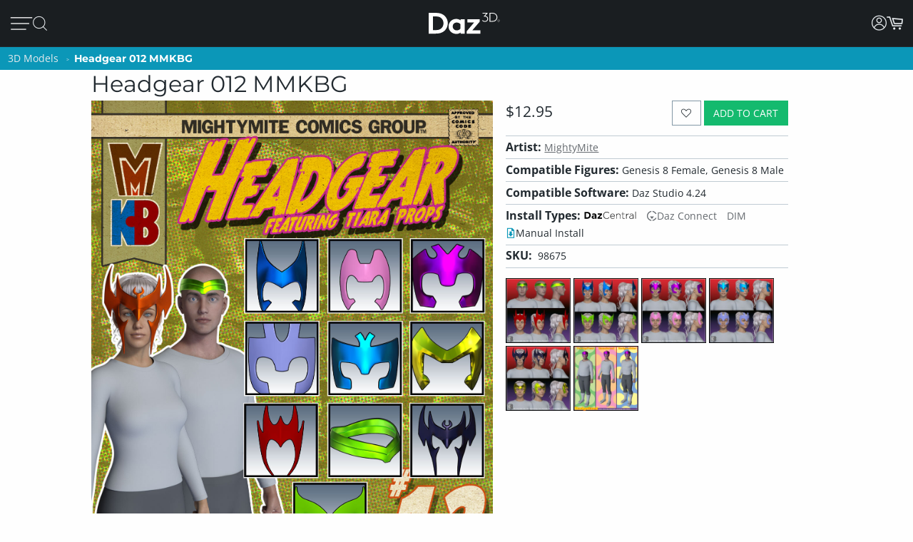

--- FILE ---
content_type: application/javascript; charset=utf-8
request_url: https://www.daz3d.com/dazstatic/slab/getSorts?all=true&jsonp=true&compress=true
body_size: 283946
content:
daz.filter.loadRemotePart("Sorts",{"_hash":"a93dfc9f77ec16d6e2dedb73f66a427a_c","date":"r/gGp/gGnvgGnPgGm/gGmvgGjfgGi/gGh/gG8/cGz/cGj/cGjPcGz/AGmfkGivkGifkGh/kG8/gGpvgGmPgGjPgGhPgGgPgG5fcG4fcG/PMG5dgGovkG8fcGnfcGnPcG7vYG6vYG6fYGl/gGlfgGlPgGj/gGhvgGhfgG//cG/vcG/fcG9/cG7fcG6/cG6fcG1fcGtfcGkPcG9vcG9PcG8vcG7/cG4/cG4PcG3PcG2/cG2vcG2fcG0vcG0fcGs/cGr/cGvfgGuvgGsvgGrvgGqvgGpPgGmfgGkfgG3fcG1/cG1PcG0/cGovcG/PYG+/YG9vYGp/cGpvcGpPcGnvcGmPcGl/cGk/cGkvcGi/cGivcG9/YG7/YG1vYGwPAG3vgG3PgG2/gG2vgG1/gGrfgGrPgGq/gGnfgGkPgG8PcG7vcG6vcG5vcGifgGiPgG0PcGyvcGt/cGo/cGoPcGn/cGjfcGhvcG//YG/vYG9PYG8fYG6PYGyPYGk/YGzPUGxu4G9+wGvOQG+PYG9fYG8/YG8vYG5/YG5vYG5fYG4/YGwPYGtvYGr/YGqPYGnfYGj/YGt/gGovgGg/gG+fcG9fcG7PcG1vcGrvcGrfcGrPcGq/cGqvcGqfcGqPcGzPcGyPcGx/cGxPcGsvcGsfcGsPcGlfcGkfcGhfcGg/cGgvcG+vYG6/YGpfcGofcGh/cG7PYG5PYG4vYG4PYG1PYG0/YG0PYGzvYGyfYGw/YGwfYGo/YGkvYG2/YG0vYG0fYGzfYGy/YGxPYGwvYGvPYGufYGpfYGoPYGmfYGlvYGwfAG3/YGsPYGrfYGofYGmvYGmPYGlPYGjfYGifYGhPYGgvYG9vUG8vUG1PUGuPIG2PcG8PYGpvYGn/YGl/YGjvYGi/YGivYGhfYGgPYG+vUG9PUG7/UG6PUGtvUG3+kG7fYGu/YGuPYG9/UG8fUG7PUG6/UG6vUG5/UG2vUG2fUG2PUG1/UG0vUG0fUGz/UGxfYGtfYGpPYGhvYGg/YG4PUG3/UG2/UGzvUGzfUGyvUGxfUGuvUGo/UGhPUG8vQG6PcG5/cG3vcGzfcGiPcGyvYGx/YGsvYGrvYG+/UG+PUG9fUG5fUG5PUGufUGuPUGt/UGxPMGxfcGvvcG2fYGovYGm/YGyPUGx/UGxvUGw/UGwvUGwfUGvfUGu/UGtfUGs/UGsvUGqPUGp/UGpvUGpfUGn/UGnPUGy/cGyfcGv/cGvfcGvPcGu/cGuPcGtvcGtPcGjvcGgfcGuvYGt/YGkPYGv/UGmfUGmPUGjfUGhvUGhfUGgfUG4fQGzvcGlvcG3vYG3PYG2vYG1fYGvfYGqvYGqfYGp/YG/PUG8/UG8PUG1fUGsfUG/PQG6fUGy/UGyfUGxPUGsPUGr/UGrPUGqfUGovUGoPUGm/UGlfUGj/UGivUGifUGiPUGgPUGt/QGu+sG1/YGjPYG7vUG7fUGlPUGk/UGh/UG+/QG+vQG+fQG9vQG9PQG8/QG8PQG7PQG4/QG4vQG0PQGwPQGnfUGmvUGlvUGkvUGkfUG7/QG4PQG3/QG3vQG3fQG3PQG2/QG2vQGzPQGp/QG1+0GifcGgPcG/fYG2PYGzPYGtPYGs/YGiPYG+fUG3fUG3PUG1vUGvvUGvPUGg/UG7vQGu/QGtPQGnPQGnPYGrvUGq/UGjvUGjPUGgvUG//QG+PQG6/QG2PQG1/QG1fQGz/QGzfQGtfQGs/QGpvQGj/QGl/UG/vQG9/QG5/QG0/QG0vQGyvQGyfQGyPQGxvQGxfQGvfQGuvQGsvQGsfQG8vMG7/MGqvUG2fQG1vQG1PQG0fQGvvQGuPQGr/QGrvQGqPQGpfQGovQGofQGoPQGjvQGxvMGlfYGkfYGgfYGl/QGlvQGk/QGkfQGjfQGjPQGgfQG9/MG9fMGyfMGyPIGxPIG9PEG8+oG6vQGx/QGxPQGw/QGwvQGv/QGvPQGrfQGrPQGqvQGo/QGn/QGm/QGmPQGlfQG5fMGzPMGv/MGvvMGovMGy/QGhvQGhfQGg/QGgPQG//MG+fMG6vMG5/MG5PMG4vMG3vMG2vMG0fMG9fIG7vIGp/IGi/QGifQGiPQGh/QG/vMG/fMG3/MG1fMGz/MGzvMGzfMGy/MGvfMGuvMGrfMG6/IG4PIGivQG+vMG7vMG6/MG4PMGyvMGyPMGwfMGu/MGs/MGpvMGkPMG2/EG/fAG//UG/vUG/fUG4vUG4fUG3vUG0/UG0PUGrfUGpPUGnvUGkPUG3fMGhPMGufIG1fAG1PAG0/AGi/UG9fQGq/QGnvQGnfQGmvQGmfQG8fMG6fMG6PMG5vMG1/MGt/MGsPMGr/MGrPMGqvMGqfMGjfMGtfMGtPMGsvMGpfMGpPMGo/MGoPMGn/MGm/MGmvMGmPMGk/MGiPMGh/MG7/IG1PIGpfIGpPQGlPQG+/MG9vMG7fMG7PMG3PMG2/MG2PMGwPMGsfMGrvMGgvMG5fIG5PIGoPIG7fQGx/MGxfMGw/MGufMGuPMGq/MGqPMGp/MGl/MGkfMGjvMGgfMG4vIG2vIGh+8GzvQGwfQGufQGtvQGsPQGqfQGhPQG9PMG4/MG2fMGwvMGnfMGkvMGmfMGlvMGlPMGjPMGivMGifMGhvMGhfMG/vIG/fIG+fIG9/IG9vIG4/IG3/IGyvIGu/IGnvMGnPMGlfMGgPMG//IG/PIG+/IG9PIG6fIG6PIG5/IG0fIGz/IGzPIGwfIGtvIGjvEGofMG4fIG3fIG3PIG2fIG0vIG0PIGzfIGyfIGt/IGtPIGs/IGr/IGrvIGlvIG//EG3vIGy/IGwvIGwPIGvfIGvPIGuvIGtfIGsvIGsfIGrfIGq/IGn/IGi/IGv/EG//AGp+0G1eEGi/MG7fIG5vIGsPIGqvIGqPIGo/IGnfIGlfIGivIGhPIG5PEG+/AG+vAG0vAG2uIGj/MGg/MGpvIGpPIGovIGofIGnvIGlPIGkvIGiPIG+/EG9vEG5/EGkfIGj/IGh/IGhfIGg/IGgvIG+PEG9/EG9fEG8PEG7fEG6fEG4fEG8+8GxvIGk/IGjfIGjPIGifIGgPIG/vEG/PEG7vEG5vEG4/EG4PEG3/EG3vEGzvEGw+wG1vMG1PMG0/MG0vMG0PMG+PIG8fIG8PIGzvIG/fEG0PEGz/EGtfEGo/EGiPEGwvAGx+8Gxu8Gku4Gke4GkO4GjvIGhvIG+fEG8fEG6/EG6vEG4vEGuPEGt/EGr/EGnvEG3e8GvvIG8/EG5fEG3fEG2fEG1fEGzfEGyfEGxvEGxfEGufEGs/EGsPEGqPEGifEG/vAG7vAG6/AGiOUG8/IG7PIGx/IGgfIG2vEG1PEGzPEGw/EGsfEGrPEGq/EGpvEGkPEGhvEGrvEGrfEGlvEGkvEGjfEGjPEGi/EGh/EG7fAG6PAG5/AG4PAG3/AG3vAG3PAGzPAGsvEGl/EGhPEG+fAG9fAG8/AG7PAG6vAG5vAG4vAG1vAGyvAGxPAGw/AGv/AGnfAG6PEGpPEGlfEGivEGhfEGgvEG+PAG9/AG9PAG7/AG6fAG2/AG2vAG2fAG2PAGzvAGy/AGyPAG8vEGyPEGovEGgPEG5PAGuvAGufAGuPAGsfAGsPAGr/AGqPAGo/AGovAGjfAGjPAGw/IGkPIG2PEGwvEGrvAGrfAGrPAGqvAGk/AGkvAGkfAGhPAG/e8G/O8G0u8G0e8GtvEGtPEGkfEGj/EG8PAG1/AGl/AG1u8GzO8GwO8Gu+8Gme8G1+4Gj+0GlecGkucGkOcGj+cGxfIGv/IGrPIGnPIGm/IGmvIGmfIGmPIG+vEGtvAG7+8Gve8Gp/AGpvAGpfAGpPAGofAGn/AGmvAGmfAGlvAGjvAG/u8G4O8G2+8G1e8Gv+8Gue8Gte8GtO8G+eYGgfEGlPAGj/AGi/AGifAGiPAGhvAGg/AG+O8G9+8G8e8G6+8G2e8Gze8GuO8GmO8Gl+8G+O0Gs+cG3PEGy/EGyvEGwPEGvvEGvfEGu/EGoPEGn/EGnfEGnPEGm/EGmvEGmfEGmPEGzfAGse4G7PEG0/EG0vEG0fEGxPEGuvEGqvEGqfEGofEGk/EGg/EG/PAGju4GvucG9+YGtOYGlOYG7/EGx/[base64]/u4G/e4G9e4G6O4G5u4G3+4G1u4Gw+4Gwu4Gwe4GwO4G8vAG8fAG5fAG4/AG3fAG0PAGx/AGxfAGvfAGs/AGsvAGoPAGm/AGlfAGivAGo+UG4fAGhfAG3+8Gpu8G+O4G9+4G8O4G7O4G4u4G0u4Gye4Gve4G4OwGzu8Gvu8GlO8GhO8Gg+8Ggu8G9u4G2u4G2e4Gyu4Gue4Gtu4GtO4Gnu4G3+wG3e4Gv+4GvO4Gje4Giu4G/O0G6+0G6O0G5+0G3u0G1e0GmOwG+usGlOkGnM4GnvAGh/AG6u8Gn+8GgO8G8+4G1e4G1O4G0+4Gu+4Guu4G7O0G/OYG7u8G6u4G5+4G5O4Gxe4GmO4Gi+4Gie4GiO4G7u0G6u0G6e0G4+0G4O0G3+0G7O8G9O4G7+4G7u4G2O4G5u0G3e0G0e0Gye0GyO0GwO0Gv+0GtO0Gs+0Gq+0G9O8G4e8GxO8Gse8Gre8Gnu8Gi+8GiO8G/+4G++4G6e4G3O4GyO4Gvu4G2u0G9usGtfAGqfAGgvAGgfAGgPAG/+8G++8G+e8G5+8G5u8G1+8G0+8Gge8G7e4Gl+sGlusGlesGnOcGo+8G8O0G7+0G2e0G1u0G1O0Gzu0Gze0Gvu0Gve0Guu0Gpu0GjO0GwuoG4+kG3O0G2O0Gz+0Gyu0Gwe0GvO0Gt+0Gqu0Gqe0GqO0Glu0Gku0GweoGieYGsO8GkO8GxO4G5e0G2+0GoO0Gie0G/OwG++wG+uwG+ewGq+wGy+oG8+YG8+0G8u0G8e0Gpe0Go+0Gju0Gi+0Gg+0G9ewG9OwG5ewGvuwGgOUGy+8GyO8Gj+8G/[base64]/uQGhu0G7OwGyewGyOwGv+wGuuwGuewGuOwGtuwGsuwGsewGpOwGjewG5O0G6+wGzuwGvewGvOwGt+wGoOwGk+wGg+wG/[base64]/OsG8+sG8usG4+sG0esGkuEGp+wGl+wGluwGj+wGhOwG8OsG3+sG2esGyesGyOsGwOsGveoGmOoG9eQG0+wG7+sG7esG6usG4usG3usG1+sG1OsG0usGy+sGwusGv+sGiusGk80Gtu0Gje0GiO0Gh+0GgO0G/+wG5OwG3uwG0uwG+esG6esG6OsG4esG1esGnOsG0ewGguwG/esG3esG2+sG0+sG0OsGz+sGyusGx+sGxusGxOsGw+sGvusGsesGu+0Gsu0Gz+wGzewG+OsG5usGt+sGtusGr+sGrusGoesGnesGp+kGgewGgOwG/[base64]/OoG++oG6OoG5+oG2uoGlucGm+wGkesGiOsGhOsG/+oG/[base64]/eoGsOoGr+oGk+kG+ugG8OoG6eoGxuoGxOoGu+oGt+oGtuoGteoGruoGq+oG9ukG1ekG5+gG1OgGp+YGxuAG3+oG3uoG3eoG3OoGx+oGw+oGv+oGuuoGreoGp+oGk+oGieoGlekG5egG7eoGzOoGyeoGwOoGvuoGuOoGqeoGqOoGpOoGouoGm+oG3ekG8egG/OcGzusG+OoG0eoGsuoGoeoGnuoGluoGleoGkeoGkOoGh+oG/ukG7ukGpukGlOoGj+oGjeoGiOoGhuoGheoGhOoGg+oGguoG+OkG0+kG0ukGzOkG6ugGu+gG8ecG9+QGxNwGousGoOsGo+oGoOoGjOoGi+oGgOoG/ekG/OkG++kG+ukG+ekG6+kG6ekG8+kG6OkG5ukG5ekG5OkG4OkG3ukG3OkGzukGzekGr+kGlukG+egGgeoG9+kG8OkG7ekG2+kG1+kGyukGx+kGu+kGuekGt+kGq+kGn+gG9ucGgOYG/[base64]/ugG9OgG8+gG6OgGv+gG/NcG0OoGz+oGzuoGzeoGseoGrOoGquoG/+kG5+kGtekGo+kGoukGoOkGnukGm+kGn+YG2ekGjukGjekGjOkGi+kGg+kGgukG/[base64]/ecG7ecG6+cGwuYGqOYGueoG7OkGo+gGkugGjugGiOgG/+cG9OcG7+cG7OcG4+cG2+cG1ucGu+cGuucG4eYGnOUG2eAG9OkG4ukG4ekGsukGpOkGoekGn+kGnOkG2OgGqugGoOgGi+gGiugGiegG/ucGtuYG0ekGxukGxOkGwekGvukGvOkG8+cG6ecG2ecG2OcG0+cG0OcGz+cGsOcGoOcGnecG3uYGtukGtOkG1egGs+gG6ucGzOcGuOcGtucGtecGtOcGpecGjucGh+cGhucG2+YGtOUG9OQG3OAGy+kGwOkGuukG/egG/[base64]/uYG4uYG3eYG3OYGyeYGs+YGrOYGqeYG3eUGqeUGgOIGjOEG1ugGuOgGjegG+ecG9+cG6OcG4ecG4OcG3ucG3ecGzecGuecGpOcG2uYGx+UG5OgG2egGxegGvOgGmOgGl+gGlegG+ucG7ucG5+cG5ecGyOcGsucG/+YGp+gGkecGiucGgOcG/[base64]/+IG/+AGqOgG9ecG2ucG1+cGqOcG7+YG7OYGi+YG0uUG0eUGkOUG/OQG++QG+uQGjOcGi+cGvOcGhecGgecG++YG+OYG7eYGuOYGo+YGouYGneYGj+YGjeYG+uUG9eUG5OUGxOYGl+YGluYG/+UG/[base64]/eQG7+QG7eQG7OQG6OQG2OQG0eQGx+QGvuQGveQGu+QG6uQG3uQG0+QGtOQGsuQGq+QGqOQGp+QGpeQGouQGoOQGpuMGwOYGhuYGhOYG5uUGruQGnuQGneQGmuQGkOQGh+QGguQGgeQG9eMG3+MGlOUGuOQGr+QGnOQGjeQGiuQG/eMG+eMG8uMG8eMGy+MGuuMGsOMGmeMG0eIGzeIGteEGpdkG/uUG9+UGz+UGzeUGzOUGwuUGweUGuOUG3OQG2uQGo+QGhuQGg+QG2+MG0+MGouMG++UG8OUG7OUGtuUGouUGoeUGnuUGjOUG7uQG6eQG5+QG5uQGuuQG/OMG++MG6OMG5eMG6OUG5+UGyOUGu+UGuuUGueUGneUGleUG/+QGreQGoeQGheQG9uMG1OMGzuAGzOAG9tUG9OMG8+MG5+MG5uMG5OMG4uMG2OMGuOMGt+MGtuMGs+MGo+MGoeMGoOMG+OMG9+MG7uMG6eMG3uMG1+MG1uMG0uMG0eMGz+MGqOMGn+MGneMGhuMG3OMG1eMG0OMGzuMGzOMGyeMGxeMGxOMGrOMGnOMGiuMG/OIG9eIG9OIG3OIG1+QG1uQG1eQG1OQG0OQGmeQGjOQGi+QG7OMG6uMGvuMGueMGq+MG+uIG1OIG0+IG0uIGs+IGueAG8eQG8OQG4uQG4OQGzeQGwOQGueQGseQGm+QGkeQGieQGxuMGjuMGjeMGjOMG0eEGwuEGp+AGg+UG9uQG0uQGxeQGquQGqeQGpuQGmOQGgOQG/+MG/uMG8OMG7+MG6+MGwuMGgOMG/[base64]/[base64]/uEG8OEG7uEG4eEG2eEG2OAG1+AGwOAGseIGnuIGm+IGgeIG+uEG+eEG+OEG9eEG8eEG6+EG6eEG5OEG3OEG0uEG0OEGxeEGweEGkOEGiuEGxOAGk+IGv+EGs+EGq+EGquEGqeEGp+EGpeEGouEGn+EGkeEGj+EG/OAG8uAG4uAGyOAGseAGsOAGneAG+d8GrdwGm9kG8OIG7+IG7uIGquIGkeIGi+IG4+EGm+EGmuEGmeEGjuEGjeEG1OAG0OAGnuAGnOAGmuAG/N4G6uIG/OEG++EG9+EG7+EG5+EG5uEG5eEG4uEG3+EG3eEGuOEGt+EGnuEGneEGnOEGhOEGoOAGz+IGx+IGveIG2uEGpOEGo+EGiOEGg+EG/uAG++AG+eAG5uAG5eAG3+AG3eAGw+AGweAGs+AGsuAG+t4G5d4G494Gw9AG6OIG5+IG5uIG5eIG3eIGwuIGkOIGj+IG/+EG8uEG4OEG1OEGyeEGtuEGreEGrOEG9OAG8+AGy+AGu+AGuuAGjuIGjeIGheIG7OEG6OEGw+EGuuEGueEGleEGguEG+uAG+OAG9+AG6+AGr+AGpuAGpeAGouAGmOAG+98GqeIG/eEGvOEGtOEG7OAG4+AG2uAG1uAGx+AGvuAGvOAGt+AGtuAGteAGruAGqeAGg+AG/N8G9d8GzuEGh+EGgeEG7uAG7eAGxeAGuOAGpOAGoeAGieAGheAG/[base64]/94Gw94GtNkGwuAGleAGlOAGst8Gi98Git8Gg98G/d4G994G9d4G4d4Gvd4G9N0GutwGl+EGluEGk+EG6eAG6OAG5OAG4eAGmeAGiOAG/98G/[base64]/t4G9N4G894G8d4G2N4G194G/[base64]/[base64]/N0G0N0Gjd0G+9wG4NwGqtwGiNwGk9kG/8wGs94Gnd4G/d0G+N0G1d0Gwd0Gv90GnN0Gm90Gmt0GmN0Gj90G+NwG9dwGtNwGi9wGw9sGv94GiN4Ght4Ghd4G9t0GyN0Gx90Gxd0Gw90Gwt0Gq90Gjt0Gid0GktwGg9oGvN0Gqd0GlN0GkN0GjN0G99wG89wG8dwG3dwG2dwG2NwG19wGydwGkNwG89kGmdkGrN4Gmt4Gl94G/twG/dwG/NwG4dwG2twG0dwGytwGrtwGndwGl9wGltwGk9wGj9wG/NsG9NsGl9kG790G7t0G590G5t0G5N0G490G4t0G2d0Gyt0Gmd0Gk90G9twG9NwGv9wGyNoG49cG6d0Gut0GsN0Gl90Gld0G69wG6twG6dwG6NwG3NwG09wGhtwG+NsGu9sG/tYGsNYGrdMGwc0G5dwG1twGvNwGq9wGqdwGodwGntwGhNwGgtwGgdwG/tsG/[base64]/toG/doG/NoGtdoGt9wGs9wGldwG9dsG89sG8tsG8dsG1NsGtNsGotsGlNsG6toG6doGvNoGq9gGr9wGpNwGm9wGidwGs9sGptsGntsGndsGktsGjNsGgdsGl9oGk9oG/9kG+9kGrNkGk9gG7dsGudsGrdsGh9sGg9sG4doG29oGutoGptoGitoGidoGgtoG/dkG89cG7NsGtdsGp9sGoNsGn9sGtNoGs9oGrdoGq9oGqdoG/[base64]/9oG+9oGltoGjtoG/[base64]/9gG/tgG/NgG99gGzNgGy9gGydgGv9gGuNgG7NgG59gG5NgG49gG4NgG3dgG2dgG1NgGw9gGu9gGutgGudgGttgG2tcGm80GhbcGr9oGpNoG+tkG9tgG9dgG1tgG1dgG09gG0tgGvdgGr9gGrNgGltgGidgGhtgG9NUGntkGmtkGlNkGitkGg9kG/dgGtdgGtNgGs9gGstgGsdgGrdgGkNgGitgGiNgG/tcGvtcG69gGoNgGn9gGntgGm9gGmNgGktgGj9gGh9gGgtgGgdgG7tcG5NcG2NcG19cGu9cGutcGmtcG4NYG5NAGpsQGosgG198GrtkG4tgG39gG3tgG2tgGvtgGrtgGo9gGotgGl9gG/9cGt9cGttcGmdcG+dIGqtgGqNgGp9gGptgGpNgGjdgG/dcG8dcG6NcGrdcGpNcGotcGktcGjdcG89YG8tYG8NYGz98G7NcG6tcG0NcGztcGr9cGptcGpdcGoNcGj9cGjtcGhNcGgtcG/[base64]/[base64]/[base64]/9UG/tUG/dUG/NUG5dUGztUGwNUGu9UGsdUGmtUGhdUG6dQGktQG6NMG2t8G+tUG+dUG+NUGt9UGttUGtdUG8dQG7dQG69QG59QG9tMG8dMG7tMGzNMGutMGtdMGstMGnM0GtMkG/cgGncgG7tQG7NQGlNQGj9QG2tMGr9MGptMGodMGntMGmdMGiNMGh9MGhNMG/9IG/dIG9NIGrNEGqdEGp9EGptEGpdEGwdAGptAGjNQGz9MGztMGw9MGuNMGttMGsNMGqNMGo9MGoNMGndMGmtMGldMG/tIG8NIG79IG5tIG4NIGuNEGt9EG29YG2tYGxNYGudYGtdYGr9YGotYGiNYGutUGudUGstUGk9QGkdQGkNQGitQG+NMG09MGzdMGrtMGpNEG/dAGrs0G/[base64]/MgGltYGgtYG89UG/dQG/[base64]/9AG8tAG8NAGzdAGwtAGvtAGvdAGvNAGmtAGo8sG48UG0tAG0NAGzNAGpNAGo9AGotAGntAGm9AGjdAGg9AGgtAG+s8G+c8G+M8G7s8G688G2s8G2M8G0M8Gvc8G+c4GrdEGq9EGqtEGntEGitEGidEGiNEG9dAGtNAGrdAGn9AG/88G388GzM8Ghs8GvcUGu8UGlsEGr8AGqNEGn9EGgdEG39AG1tAG1dAG0dAGgdAGgNAG4M8G2c8G1c8G1M8G0s8G0c8Gzs8Gzc8Gyc8GyM8GmNMGl9MGltMGkNEGj9EGg9EGgtEGgNEGytAGwNAGv9AGoNAGndAGjtAG/M8G988G8c8G788GwcQGp8QGkMAGq9MGkdMGj9MGhtMGg9MGgtMGgdMG8dIG6tIG6dIG5NIG8dEGvdEGr9EGk9EGjNEG/NAG59AG49AG3tAGt9AGs9AGodAGnNAGitAG7c8Gts8Gm88G4c0G69IG29IGndEG/tAG9tAG69AG4NAGrtAGq9AGmdAGmNAGkdAGhdAG5s8Gqs8Gj88G9c4GzM4Gh84G/NIG+tIG19IG1tIG1dIGw9EGwdEGrtEG9c8G9M8G888G8s4Gn84GpcwGuMsGt8sGr8sGq8sGqssGp8oGgsYGytEGydEGutEGttEGsNEGhtEG+dAG+NAG6NAGztAGydAGyNAGxtAGuNAGstAG/c8Gpc4Gns4G/sgG/[base64]/s8Gt88Gos8G9M4Gtc4GtM4Gms4Gk84G/[base64]/c0G/M0G+80Gyc0Ghs0G/swG1NAG09AGxNAGttAGsNAGlNAGktAGjNAGi9AGidAGh9AGhtAG6c8GuM8Gh88GmM4Gl84GvM0GtM0Gr80GrsgGgMcGldAG6M8G5M8G488G4s8G/M4Gzs4Gqs4Gp84Gps4GpM4Gnc4Gks4GiM4GgM4G/[base64]/MwG5swGv8wGvswGqcwGwMsGvMsGg8sGqc8GqM8Gpc8Go88Gy80GpM0Gks0GjM0Gis0G9cwG78wG68wG48wGxswGwcwGm8sGmssGmcsGnMkGmMkGuMcGxqwGkM8Gjc8Gic8Gg88Ggc8G/84G/c4G5c4G3s4Gy84Gw84G+c0Gqc0Gns0Gl80Glc0G88wGy8wG4ssGussGucsGsMsGkcsGhc8GgM8G/[base64]/ssG/csG/MsG+8sG480G/[base64]/8oG/MoG9coG7coG6coG4soG28oG08oGqsoGpsoGocoGoMoGlsoGjsoG6ckG5skG4ckG3skG6csG5csG0ssGycsGx8sGgcsG88oG6MoG0coG0MoGvcoGtsoGrsoGrMoGq8oGqMoGpcoGpMoGwswG9ssG3ssGyMsGl8sGlssGlcsGlMsG/[base64]/[base64]/soG+soG9soG6soG58oG3soG1coG1MoGx8oGxcoGxMoGn8oGkcoGt8cGhccGpsUGpcUGpMUG8coGucoGtMoGs8oGsssGw8oGwMkGsskGq8kGqskGqckGjckGhskG/[base64]/8cG+scG+ccG9ccG7ccG58cGlMcG/cYG1MUGn8AGvskGu8kG68gG28gG2sgG2cgG2MgG1cgGzMgGt8gGtcgGtMgGrMgGnMgGi8gG/[base64]/[base64]/4FyeQGs9IGxcgGs8gGocgGk8gGvccGqscGnccG+MYG6cYG5sYG5MYGxsYGpcYGzcgGjsgGh8gG6ccG5scG3McGwscGvscGtccGtMcGsscGh8cG9sYG3sYGycMGicIG/MEG0NIGvcgGvMgGj8gGhMgGg8gG/scG8scG08cG0ccG0McGzscGy8cGyccGx8cGmccGkMcGrcgGqMgG0scGmscGmMcGkccGjMcGi8cG/[base64]/8UGtMUGjdIG48cGzMcGwMcGuccGsccGsMcGrccGjscG28YGysYGo8YG6MUGm8UG27cGnMcGlscG7MYG2sYGn8YGnMYGicYGh8YGhcYGhMYG/MUGq8UGlsUGj8YGjsYGisYG9MUG8sUG8MUG6sUG38UG3sUG3cUG2sUG0sUG0MUGz8UGzMUGi8QGq8cGrsYGosYGmsYGi8YG/cUG2MUGxcUGwMUGs8UGlcUGlMUG2MMGtscGiccGiMcGhscGhMcGg8cG/MYG+cYG98YG8cYG0MYGzsYG88UGucEGlcEG48YG18YG1sYG1cYGkcYG8cUG7cUG1cUG08UGyMUGx8UGxsUGisUGw8MGwcMGwMMG/8EG29EGvcYGusYGuMYGtsYGtcYGpsYGncYGgcYG+MUG28UG2cUGv8UGq8YGpMYGnsYGmcYGmMYGlsYGlcYGlMYGjMYGg8YG/[base64]/cQG/MQG7cQG68QG5MQG48QGpcQGysMGhdIGnMUGk8UGhMUG/[base64]/MMG58MG5sMG18MGz8MGxcMGr8MGoMMGksMG/sIG98IGncEG3LkGksUG98QG5sQG5cQG3cQG3MQGx8QGwsQGusQGucQGtsQGtMQGssQGmMQGosIGocIGoMIGjcUGjMUGi8UGicUGhcUG+sQG7sQG4cQG1cQG0sQGw8QGqcQG/cMG28MGvdIG+MQG6MQG1sQGysQG8MMG68MG6sMG6cMG3cMGzsMGxsMGzcAGoLgG/qAG/8QG8sQG7MQG38QG2sQGuMQGt8QG/sMG0MMGpcMG2cIG1MQG08QGzcQG2cMG1sMGsMMGqcMGjcMGicMG/[base64]/8MG7sMG7cMGusMGtcMGssMGrcMGg8MGgcMG/MIG1sIGlb0G298G3MMG1cMG1MMG08MG0sMGq8MGqsMGp8MGpsMG/[base64]/[base64]/[base64]/MAG+MAG8cAG8MAG38AG3MAGxMAGw8AGwMAGvL8GnrgG/[base64]/sAG+sAG+cAG9sAG9cAG5cAG48AG4sAG08AG0sAGxsAGp8AGm8AGtL4Gl70GprwGucAGqcAGoMAGncAGmcAGmMAGlcAGhMAGg8AG/L8G+r8G978G5L8G378Gi78G9L4Gyb4Gqr4Gv8AGtcAGrMAGqMAGpsAGhsAGgsAGgMAG/78G/[base64]/L4Gwr4Gwb4Gv74Gu74Gsr4Gpb4GpL4Go74Gor4GnL4Gmr4G5b0G4b0G/r8Gx78G+L4G9r4G9b4G874G5r4G5L4Gyr4Gm74GlL4GkL4Gj74GjL4Gi74Gg74G/[base64]/70G/r0G+r0G470G4r0Gx70Gur0Gtr0GlL0Gkr0G+LwG7b0G7L0G3b0G2r0G2b0G2L0Gy70Gvb0Gob0GoL0GmL0Glr0Gj70Gib0G/7wGz7wGzbwGurwGmbwG370GxL0Gwb0Gu70Gtb0GqL0Gi70Gir0GiL0Gh70G/[base64]/[base64]/LwG+7wG97wG47wG27wGkLwG27sG2bsG2LsGsbsGmrsG5LoG0roGvbkG6LwG57wG5bwG5LwG4rwGw7wGpbwGkrwGkbwGj7wGjbwG67sGwrsGwbsGv7sGursGubsGtrsGs7sGrrsGmbsGkLsGjLsG6LoG/bkGybgGhbIGsK8Ghr0G6L0G0L0Gzr0Gq70GjL0Ghb0GhL0G8rwG8LwG67wG2bwGzLwGybwGwrwGn7wGhrwGhbwG6LsG5LsG4LsGuLsGiLsGubAGrrAGqrAG0aMGvtIGwtIG7LwG5rwG3LwG2rwGvLsGsLsGn7sGnLsGmLsGl7sGh7sG/boG9boG47oG3LoG2boG2LoG1roGvrgGltkF+bwG4LwG1rwG0rwGnrwGi7wGiLwG4rsG3rsGzLsGyrsGxLsGp7sGorsGlLsG+7oGproG9rkG9bkG8LkGlNIGobsGoLsGnrsGj7sGibsGgbsGgLsG/LoG+LoG9roG7roG7boG6boG4roG2roG17oG07oGuLoG+7kG7rkG67oG6roG57oG4LoG37oG1boGu7oGs7oGn7oGnLoGmboG/[base64]/bYG/LYGzKwG4bsG0LsGzrsGtbsGsrsGqrsGm7sGirsG+roGpLoGo7oGoLoG5bkG8LgGubgG1qwGrroGrLoGlLoG6bkG57kG37kGs7kGsLkGr7kGrrkGmrkGiLkGh7kG9rgG8rgG7bgG7LgG/bcG2N8GyLsGx7sGvbsG+boG7LoGrboG27kG2rkG2LkG1bkG1LkG0bkGz7kGzrkGyrkGtrkGprkGlrkGirkGibkGhbkGrLgGgrIGrK8Gk7sGkrsGhLsGg7sG8boG77oG5roG5boG3roG27oGtboGqboGqLoG77kG0LkGtLkGsrkGoLkGza4G+9EG/7oG/roG9LoG87oG8roG8LoGsboGy7kGwbkGo7kGmbkGmLkGl7kGlbkGgbkG6akGybkGu7kGk7kGkrkGj7kGi7kG+bgG6LgGxbgGw7gGuLgGt7gGnLgGvrcGpLUGs6gGuJYG/NEGxdoFsdoFr9oFz9gF/tcF69cF6tcF6dcF6NcF5tcF5NcFstYFoboG/LkG7LkG67kG5rkGxLkGw7kGwrkGwLkG/bgG/[base64]/LcG+LcG9rcG8LcG3LcG1bcG0rcGr5UGy98GodIGhrkGwLgGmLgGlrgGi7gGh7gGhLgG8rcG37cGy7cGybcGx7cG46gG97cG7rcG5rcG5LcG47cG4LcGvLcGoLcGkrcGn7YG46kGiagGkKYGldIG/7gG/[base64]/7YG+7YG+LYG1rYGrLYG/LUG+7UG+bUG7bUGrbUGp7UGoLUGkLUGj7UGhKIGwuQG69EG+bcGwLcGubcGuLcGr7cGqbcGnbcGj7cG6rYG1bYGqbYGzrUGrrUGqLUGprUGn7UGiLUGh7UGgrUG/rQG3agG8tEGt7UG+rcG9LcG4rcG4bcG3bcGw7cGu7cGurcGsrcGsbcGircG9bYG8bYGgLUG76gG3qgGyd8Gg7gGgrgG/7cG/rcG9bcG8bcG7bcG7LcG2rcG2LcGzbcGxLcGxLUGvrUGuLUGtLUGpbUGlrUGwbAGwLAGjKgG5aMG0dEG6rcG6bcG1LcGz7cGzLcGxbcGgLcG/rYG+rYG2LYGrbYGoLYGv7UGtbUGsrUGq7UG8rMG8bMG7rMG5bMGvagG09EG4LYG3rYG3bYG1LYGrrYGqrYGnrYG/[base64]/7QG/bQG+7QG+rQGl7QG+rMGjrMGiLMG3LIG+LEG5LEGqbAGqpkG9NEG8LYG17YGq7YG+LUGu7UG57MG5LMGz7MGzrMGjbIG/rEG+bEG4rEG1LEG6LAG0bAGzbAGw7AGtrAGs7AGj6EGiJYGsdIGh7MGr7IGjrIG/bEG/LEG97EG7LEG5rEG5bEG4bEGkrEGkLEGgbEGzrAGt7AGrLAGnLAGmbAGq68Gy64GxKUGyLAGx7AGxrAGxbAGxLAGwrAGurAGtbAGtLAGsbAGsLAGpbAGlbAGibAG968G/[base64]/[base64]/KoGz6oG5KkGw6kGgagGv6IGk6EGmZsG4KcG36cGx7MGrLIGpLIGlLIGvrAGvLAGuLAGrbAGkrAGkbAG8K4G7q4G2K4G064GyK4GlK4G0a0G+awG9qwG06wGv6gG/[base64]/[base64]/qwGx6sGv6sGvqsGvasGgKsGvqoGzakGi6gGs6IGnKIGmqIGmaIGm6EG8bEGorAGna0GzawGr6oGkKkG+agGtKgGkqgGjqgGyKYGm6UG+KMG2KMG1aMG1KMG06MG/aEGnqAGhKAGgKAGqp8GupsG8NEGuasGtqsGs6oGsKoG+KkGz6kGyakGsqkG86gGgKgG/acG6KcG4acGwKcGwKUGiaUG/6QG+qQGh6QG5ZkGhasGuqoGsaoGvqkGvakG8KgG56gGragGkagGtacGsqcGsacG0qYGz6YGvaUGh6UGgKUG3KQG26QG96MGxa0G2aoG2akG7agG7KgG6qgG5qgG5agG5KgGy6gG06cGyaUGv6UGjaUGjKUGi6UGgaUG/[base64]/tEGhKgGg6gGtKcGrqcGnacGxqYG+aUG96UG2qUGw6UGraUG7qQG7KQG6qQGrqQGwaIGuqEG+J0G4p0Go5sGtZoGgtIGvaoGtaoGzKkGyqkGv6kG16gGgqgGr6cGzqYGxKYGz6UGzqUGzaUGzKUGwqUGhqUG/KQGt6QGo6QGk6QGiqMGq6AG/[base64]/aIGuaIGk6AG2ZwGgo0Gy6kG+6gG+qgG96gGwqcGxaUGjqUGhaUG/[base64]/[base64]/[base64]/6EG/qEG+6EGsqEGsaEG7Z4G26MG0KMGraMG16IG1KIGzaIGzKIGj6IGjKIGiKIG/[base64]/aAG9aAG8KAG5aAG0aAG/5oGiNIG6KEGv6EGo6EGoqEGoaEGnqEGnaEGmqEGi6EGhKEG/[base64]/Z8G4p8G1p8Gx58Gvp8Gt58G+Z4G9p4G5Z4G4p4GyZ4GkNIG46AG4aAGm6AGmKAGlaAGlKAGkaAG/58Gu58GsZ8GrJ8G954G854G950Gy5sGlpcG75UGxdwFh6EG+qAGl6AGkKAGiqAGm58G9J4G5p4G0p4G0J4GyJ4G/KAG+6AG8aAG76AG7KAG6qAG6KAG5qAG5KAGzKAGyqAGjaAGqZ8Gp54Gpp4G2aAGxqAGv6AGu6AGuaAGuKAGsKAGrKAG+Z8G254G2J4GlJkGqZUGqJ8Gop8GjZ8Gi58GiZ8Gg58Ggp8G/[base64]/[base64]/ZsG6psG1JwGiJwG/psG/[base64]/[base64]/5kG+pkG5pkG4pkG3pkG8JgGvZgGuZgGuY8Gi5kGupgGsZgGjZgGipgGgpgGgJgG/JcG5ZcG3ZcG15cG7JYG+o8G7ZoG9JkGvZkGu5kGt5kGspkGgpkGkJgGj5gGi5gGh5gGqpcGipcG/ZYG7pYG5ZUGtpMG15kG0ZkGkZkGjpkGipkGgZkG9ZgGxJgGk5gGjpgGjJgGhJgG+5cG1ZcGweQGgZgG/[base64]/5QGz5QGgZQG/[base64]/[base64]/IwGn4wGm4wGlowGzYoG5okGjb8Gx44GlI4G340G0Y0GxI0Gv40GqY0Gp40GkI0Gi40Gio0G/owG3ZAGwY4Gl44G+o0G5I0Guo0GsI0GrI0Gk40GkY0Gho0G+owG94wG0ooG5YkG5I8GzY8GvI8GvI4GlY4G3Y0G3I0Gvo0Goo0G0YwGzowGzYkGto0GtY0Gso0Gr40Gq40Gqo0GqI0Gg40G+4wG6YwGsoMGr/4F6t0F2I0GhI0G/YwG+IwG84wG8owG8YwG74wG4YwG14wG1YwGu4wG+ogGtLEG+7AG140G040G+YwG34wG3IwG2owG2YwG1owGwYwGkowG/osGtYoGsY0GpY0Gl40GlI0G/4wG9YwG9IwG8IwG54wG4IwG3owG24wG2IwGhIsG54kGgo4G/40G4Y0GyY0Gjo0GoYwGoIwGnowGlYwGh4wGzdIGsIwGq4wGqYwGpIwGmIwGl4wGlIwGk4wGjIwGiIwGhYwGkt4Fst0FpI0GyIwGw4wGuYwGuIwGqowGoowGkYwGjowGi4wGhIwG9osG/IoG+4oGyYwGt4wGrIwGpowGjYwGgowGgYwG3IsG1IsGwosGvYsG/ooG/[base64]/YkG+4kG8YkG44kG+oQGhL8GnIwG9ooGxYoGxIoGwYoGwIoGuIoGh4oG+okG4IkG1okG4ocGgoUG8/8Fi/4F9IoG44oGhIoG/okG+IkG9okG7YkG7IkG4okG34kG2YkG4YcG5IkG3okG3IkG24kG2okGzokGuokGuIkGt4kGtYkGtIkGr4kG0bEGiLEGnIoGiIoG6YkG6IkG2IkG1YkG1IkGxYkGwIkGvokGvYkGmv4F3YoGtooGxIkGw4kGsYkGsIkGpYkGnYkGmYkGl4kGkokGjokG0f0F5/QFybUGm7EG5bAGw7oGwroG/4sG9YsGv4sGvosGs4sGsosGqYsG5IoG4ooGwooGv4oGvYoGhooG94kG9YkG9IkG4YkG5f4F5P4F4/4F4v4F4f4Fjr8GmbEG4rAGjYoGy4kGyokGxokGwokGq4kGoIkGiIkG//8FgP8F97UGvIkGu4kGookGnIkGk4kG/IgGgoQG94MGuIMGpYMG4IIG0IIG8YAGo4AG3/8FneMFxdEFltIG/4kG8IkG74kGz4kGzIkGuYkGrokGpokG8oMGgIMG04kG0YkGs4kGnokGiYkG/YgG+4gG2oIG0oIGm4kGi4kGuIYG94QG54QGjYQGgIQG9IMGgoMGkIIGzYEG7YAG8f8F34YGmYYGjoUGxYMG9IIG6IIG04IG9YEGuIEGmYAGhoAG8v8F6v8FrP8F1/UFgN4FssoGu7EG/rAG/60GwboGwLoGwYkGtokGrYkGrIkGqokGqIkGpIkGo4kGoYkGmokG/IYGsf8Fl/4FtfoFtPoFs/oF7vIF7fIF7okG6okG14kGv4kGqYkGkYkG+YgGyoQGwIQGtIQG2IIGhYEGn4kGlYkGkIkGj4kGjIkGh4YGl4QG0YIG4oEGy4EGtoAG9P8Fn/8Flv4Fj98Fk78GsokGlokGlIkG/4gG/ogG0YYG5YIG7IAG64AGhf8Fg/8F64MG+/8F7/8F5/8F5P8F4P8F3v8F3f8F3P8Fy/8FlP8F0LEGibEGv4AGu4AG6P8F4/8Fzv8Frv8FqP8Fjv8F5v4FptoF2oMGm4IGl4AG7v8F6f8F4v8F4f8Fuv8Fpv8Fo/8Fnv8Fi/8FpP4FyeAFyocG7IYG04YG2oUGoYQGnYQGkoQGkIQG7P8F7v4Fzv4Fy/4FqP4Fo/4F0d0FotIGgYAG8P8F6/8Fr/8Fof8Fm/8Flf8Fkv8Fj/8Fhv8F3LUGsP8Frf8Fq/8Fk/8Fkf8FkP8F8P4F7f4F5/4Fz/4FheAFvd8F/d0F5f8FhP8Fgv8Fgf8F+/4F8f4F0P4Fqf4Fnf4Fhv4Fl7wFxbEG9LAGvoAGlv8F//4F9P4F8v4F7P4F6f4F6P4F3P4F1v4F7oAG5v8FjP8Fiv8Fsf4FsP4Frv4Fpv4Fnt8Fgt8F0tUFs/8F3f4F2P4F1f4F0/4F0v4Fp/4F8v0F3vsF7PMFud8F+twFr7EG+bAGv7oGvroGwP8Fuf8FuP8Ft/8Ftf8FtP8Fsv8Fp/8Fpf8FpP8FmP8F3v4F2/4FrP4Fq/4FoP4Fnv4Fh/4Fh/0Fhv0F3PkFg+oFq+kF4d8F4N8ForYGif8FiP8Fh/8F/P4F8/4F3/4F2f4F0f4Fyv4Fpf4F9v4F4P4F1/4FnP4Fm/4Fj/4FjP4Fvf0F6vkF4fkFl/gFnd4F/doFqbEG5rAG7/0F6P0F3v0FzP0F8fwF1/wFpfwF3/sFyfoF2v4F1P4Fzf4FzP4Fjv4Fif4Fgv4F3PsFw/sF5PoFhb8G6rQG8vwF1vwF1fwFovwFlfwFkPwF8/sF3fsFkvsF6PoFwLEGgrEGo/wFzfsFnfsFlfsFk/sFkfsFuvoF9PkFmfgF7N8Fqt8F6d4Fw9oFl64G9f4Flf4FlP4Fjf4Fiv4F6v0F0P0FuP0FrP0Fp/0FmP0FyPsFjvoF+t8F39EG8ogGg/4Fzv0F2PwF4vkFjPgFjPUFifUFoOEFp+AFn/4Fmv0F5fsF6/kFlvgF5/cF2PcF/PIFrPIFi+QFp98F+N4FzLEG6f0Fmf0Fiv0Fif0F5/wF1PwF5PsFw/oFrvoF6PkFlbEG3LAG85cGpPwFm/sFsPoFn/oFjfoFgPoF3/kF3fkFv/0F5vkFuvgFqfgFnvgFmPgF+vcF4/cFjfcFzfUFv9MGxLEGiP4FnP0Fi/0FnvsFnPsFlPsF4/kFxvMFveMFst8Fjd8F0NgF9JcGiP0F5vsF8PoF+PcFmPcFzfQF+eoFlOoFoukF8+MFsuAFyrEGuZ0Ghf4FhP4FmfsFmPsFl/sFlvsFkPsFr/oFrPoF5PkF3vkFivMFhfMFuOUFvboGvLoGmvsF9voF7foF5foF4/oF4voF1PoF0voFt/oF9vkF5/kF5fkF2/kF9+AF+d4FoN4Fl94FlN4Fid4FiN4Fv9sF7LAG2q4G2YMG9fkF6fkFpfgFmvgFh/UF+vIF9/IF8fEF++MF+d8F6fcF3vcF7vQFjfMF+OgFhuQF2+MFu+MF+OAFvuAF4pcG1/MF0fMFt/MFmfMF+vEFleUFv+MFvOMFtuMF8N8F2IMGxfoFrfoFkvcFpvMF+PEF0OkFsekFh+kF9t4F4t4F690FqdsFmLEG4bAG3KEGk7oGkroGs/gFsPgFrfgFqvgFpvgFh/gFhvgFhPgF+fcF1/cFz/cFovcFl/cFvfYFovUF8fQF3/QFgPQFqvMF5fIF8PEF4N0F3t0FyN0Fx90FiPcF+/EF9vEFvusFiesF0eoFpukFkekF798FjNoGj9IGk7IG3oIG6PcFnPcF9vMF8vIFjOYFoOMF598Fqd8Fmd8Fk98FjN4FqdoFi9kFpNUG5NQGzbEG7ogGufUFp/UF2vQF0PQFzvQFzPQFy/QF1esF1OQFo98F7LUG+fIFwPIFouMF4uAFq+AF5t8F298Fx98FrIMGg+AF9t8F898F6d8F6N8FxN8FuN8Ftt8F2Z0GhJ0GjvIF8vEF9d8Fw98Fvt8Fsd8FsN8Frd8FqN8F79wF2tkF3tcFxrUG45cG/PEF8/EF2+oFz+oF9ukF5OkF8eMF0OAFzeAFq98F8s8F0LUGyJ0G3oMGqfwFmeEF8d8F7t8F6t8Frt8FpN8FoN8Fn98FlN8Fi9sF/r4G6LUG0uAFquAF5d8F5N8F498F0d8Fzt8Fv98Fr98Flt8F7N4F+dwFh9wFg9wF1t8Fz98Fzd8Ft98Ftd8FtN8FnN8Fjt8F/94F/d4F6r0BndQGirEG95AG2Y8G84EGmt8Fg98F6N4F0t4Fu94Fxt0FxN0Fwt0Fud0F/NwF+JAG/t8Fot8Fod8FmN8Fit8Fgd8F694F6t4F5t4FzN4Fl/[base64]/N4F8t4FsN4Fpt4F990Fw90FhN0F69wF+9sF99sF8dsF8YgGrYMG/t4F4d4F/tsFwNIF1MgF3p0GsZ0Gq48G7v0F8N4F7t4F2N4Fs94Fod4Fj94F3N0F1N0F/9sF9tsF85AG4N4F3N4Fot4FmN4Fh94Fht4FhN4F/N0F1dwFsNwFhJEG3IMG//sF0d4Fxt4Fmd4Fld4Fk94FkN4F9d0F890F490Fht0FqtsFw9UFxo0Fj7oGjroGh98Fht8Fhd8F1d4Fyd4FvN4FnN4Fmt4Fjt4Fhd4F8t0F590F5t0F5d0F29wFn9sFntsFndsFnNsFm9sF3J0Gmp0Gxd4Fit4F/t0F+90F+t0Fv90Fvt0Ft90Ftd0Fjd0F0NwFy9oGubEG/bAGsJIG348Gg4MGjd4Fi94F+d0F8d0F6d0F6N0F5N0F4t0F4d0Fu90Fm90FgtsF3NoFsc8FntIGg94Fgd4F/90F7d0F7N0F2N0F190Fs90Fnd0Fx9wF/74GnpIGqd4Flt4Fgt4F290F1d0F0N0Fzt0FzN0Fm94Fzd0Fy90FuN0FtN0Fpt0FmN0F9twFg+UFnt4F790Fyd0Fut0Fpd0Fj90Fjt0F6twF3twF3dwF59oFvZwFwLUGp94FpN4Fo94Fkd4F+N0F9t0F9N0F8N0F7t0Fvd0FqN0Fo90FoN0Fn90FkN0F/9wFzNwFm9wF+ZAG390F090Fqd0Fmt0Fld0Fg90Fgd0F09wFwtwFv9wFtpIGmZEG3Y8G2d0F1t0F0t0Fsd0Fod0FgN0F9dwF9NwF6dwFytwFydwFqtkF5dgFrNUG3NMGz90Fxd0Fp90Fl90Fk90Fkd0F/dwF+9wF99wF8dwFhtIGi48Glt0F89wF5dwF2NwFz9wFzdwFt9wFtdwFrtwF4tsF8ZAGwd0F4dwF2dwF1twFyNwFwNwFvdwFstwFsdwFpNwFmtUFnrEG7rAGvIMGtPUFq90FpN0Fot0FlN0F4twF3NwFxtwFwdwFmNwFhNwF4NoFj9gFj5EG7/UFxNwFjboGjLoGr90Frt0Fqt0FnN0Fmd0FjN0Fi90Fit0FiN0Fh90F/twF+NwFrdoFttkFtNkFsdkFrdkFqdgFhr8Gt+QFkt0F5NwF2twF0dwFw9wFuNwFttwFgdwF89sF4MkFwrQGvoMGgt0FztwFvtwFu9wFmdwFhtwF8tsF6NsF5dsF2NsFvtoF0dYFp80Fo78G17EGlZEG/vsF19wFy9wFutwFudwFs9wFr9wFq9wFodwFmtwFjNwFmpIGs/UF0twFkNwFiNwF9dsF69sF4NsF3tsF1tsF09sFxtsFj54G34IG49wF4NwF39wFtNwFqdwFn9wFl9wF3dsFvdsFlNsFkdsF3dgFl5EG+v0FjdwF/NsF+dsF79sF7dsF3NsFttsFl9sFgdkF/[base64]/[base64]/9oF79oFxNoFxtkFq9cF5NUFy4MGsPwFtvUF0dsFztsFpNsF6doF5toF39oF2doF2NoF09oFqNoFuK4Gz50G6pwGhdsFhNsFg9sF/toF/NoF+toF+doF6NoF5doF4toF2toFzdoFpdoFzNgFudgFz9oFzNoFy9oFydoFtNoFsNoFqtoFgtoF69kF49gFq78G4YIGr/UF8OQFnOMFutoFrtoFq9oFotoF+9kF+tkF+dkF+NkF2dkFpNgF3NYFt9IFhdEFuq4FmLIGt50GwvUFiboGxNsFvNsFudsFs9sFstsFrtsFodsFmtsFmNsFltsF8doF7toF1toFi9oFttoFp9oFk9oFitoFiNoF/dkF7tkF19kFwtkFntUFjp4GxoMGgfwFm/AF3toF19oF1doFlNoF7NkF5tkF5dkF5NkF39kFydkFotgFyNcFw9oG+dQGw48Gx/oF4doFpNoFoNoFktoF6NkF3tkF3dkF29kFp9kF99gF69gFh6cGhqcGxZAG+usFwdoFv9oFvNoFj9oFjtoF9dkF9NkF6tkF2NkFmNkFzIMGnNoF99kF7dkF49kF4tkF3NkFw9kFwdkFtdkFiNkFv6oG9/cFkPIFj/IF7OQF1NkF0dkFzdkFy9kFytkFxNkFv9kFvtkFvdkFvNkFjdkFmNgFgNgFndUF8rUGl6cGlqcGu/0F3voFsbMGsLMGytoFyNoFwtoFvdoFu9oFuNoFs9oFstoFodoFn9oFntoFndoFm9oFjdoF5NgFltQFopIGhZEGzYMGjuAFztoFt9oF/9kF8tkF4NkFztkFwNkFuNkFqNkFpNkFodkF/NgF59gFutAFmK4FytoGrNIGwbUGx+wFo9oFkdoFkNoF/tkF/NkF89kF79kF6dkFz9kF09gFqdcFtdYF69UFndUGpNQG85IG7YwGgf4FjusFmdoFmNoFl9oFldoF8dkF59kFu9kFotkFm9kF5tgFiIMGtvcFw/UF9+QFw+QF1tkFs9kFoNkFn9kFntkFidkFhNkFutkFgNkF+NgF9NgF0dgFiNgFv9cFo9UFlq0GwZoG1YMGl+EF9tkF0NkFzNkFyNkFxdkFudkFrNkFg9kF6NgFydgF8tcFtdcF6bQG1Z0G/ZwGr4MGmtoFidoFh9oFhdoFhNoFg9oFgNoFo9kFhtkFhdkF8tgF39gFxdgFndgFjNgFi9gFxfUF1dkFr9kF/9gF9tgF9dgF8dgF7dgF1dgFitYFoq4G8qwG+/0F59cF0tkFx9kFptkFpdkFnNkF+9gF2tgF1NgFvNgFldgFl9cF8NYFkckFipAG64wG9IEGt/cF/vUFt9kFsNkFrtkFq9kF/dgFytgFwdgFodgFh9gFpq8GrfwFndkF+tgF2dgF0tgFxtgFw9gFqtgFgdgFjNkF4dgF4NgF3tgF1tgFx9gFttgFrtgFjtgFhtgFxtcF3LEGt7EGp6oG4oIGkNkFh9kFgtkFztgFu9gFrdgFk9gFg9gFgtgF9dcF8dcFwdcFvdcFr9cF/[base64]/dcF99cF9tcF8NcF7tcF4tcFydcFktcF9NYF3dYF74gGn+EF/[base64]/9cF+dcF79cF7dcF3dcFx9cFmdcFk9cF/[base64]/dYFytYF/M8FvLEFqIUF2LAGgKoGoYAG+PsF/NYF+9YF99YF4NYF3tYF19YF0NYFq9YFmtYF3NUFwacGi/[base64]/9UF+dUFlI8Gs9YFsNYFqtYFmNYFjNYFi9YFiNYF8tUF6dUFhIQG//0F0/wFjtYFhtYFgdYF9tUF89UF6tUF29UF1tUF1NUFnNUF07AGipEGu98Fn9YFndYFldYFlNYFgNYFx9UFtdQFmNMFsc4Fl8wFxMIF/fsFqvUF/LsGntYFm9YFidYFhdYFhNYF/NUF+NUF8dUFvtUFvdUFntMFrs8F3q0G1v8Fj/UF1OwF8+sF/tUF99UF79UF7tUF7NUF59UF19UFtNUFjNUFoNIFgpEG/[base64]/[base64]/ssFx8MF/9EG96oGnJIGi4UGq9UFhNUFgNUF/9QF8NQF7NQF2dQF0dQF0NQFxtQF+s8Fn+IFu9UFpNUFh9UFgdUF/tQF9tQF8dQF29QFydQFq9QF+M8F2rAG4ZAGzfwFxOoF9dQF9NQF89QF8tQF79QF7tQF7dQF69QFsdQFpdQFjtQF9NMF8NMF/58FsrEG+rAGmJEGhoQGwPUF2u4F9OsFquIFttUFrdUFotUFgtUF6dQFwdQFt9QFrNQF/dMF/NMF79MFps4F56cF25EFkLIGuusF4+oFhLoGg7oGyNUFqdUFqNUFpdUFoNUFn9UFkdUFj9UFjtUFidUF6NQFytQF99IFsdIFxtEFotEFxs8F6ckFv5YGyfUFvesFiOEFiNUF/dQF/NQF+9QF6tQF3tQF1dQFz9QFtNQFm8sF+YQGi9UFhtUF5NQFwtQFrtQFp9QFotQFntQF3NMFltMFttEFl84Fz8wF2skF+bQF36wGsakGy/oFzdIFhtIFgdIF8dAF5c8FkM8F0c0FzswFlMwFnOAFptQFodQFndQFk9QFjdQF/tMF09MFxNMFjdMFqc8F9acGiIUGl/0Fx/wFg/wF59MF5NMF3tMF19MFsNMFodMFktMF/[base64]/r4F3rUF2LEG97AG5ZAGyI0GrvwFmtQFmdQFmNQFldQFlNQFktQFkdQFitQFgNQF/9MF6NMF+NEFwMwFg5EGgoIG3vAF0eAF+dMF0tMF0dMFzNMFvdMFrNMFpNMFotMF+9IF9NIFu8wFyfwFy9MFyNMFu9MFutMFsdMFqdMFkNMFi9MFgdMF/tIF6dIFxtIFo8oFvJYGvewFwOkFguYFn+QF99MF5tMF5dMF49MF4tMF4NMF2tMF2dMF1tMFz9MFy9AFgdAFwssF/KkF5rUGqrEGv60G6YIGjvUFmrUGmbUGidQFhtQFhdQF+9MF89MF8tMF8dMF4dMF3dMF29MF2NMF0NMFwdMFo9IFodIFl9IFjNIF8r8Fz7kF6JAGptMFgNMF/[base64]/dIF0tIF0dIFy9IFyNIFutIF4NAFzrEGorEG9ZAG1oMGjPIFi/IF3PAF1OEFnuAFx9MFv9MFstMFm9MFmtMFl9MFlNMFkdMFiNMFg9MFitEFidEFxdAFxbYF5bUG87AGgroGgboGvtMFudMFtNMFr9MF5tIF2tIF2dIFnNIFm9IFk9IFjdIF19EF1tEFzNEFy9EFydEFyNEFnbUFnfYFi+sFruoFk9MF/NIF+NIF89IF1dIFxNIFkNIF56sG4IMGv/[base64]/8YFqKkGj4UG7dIF59IF4dIF4NIF1tIFttIFptIFn9IFjtIFnNEFuPcFpNIFndIF79EF7tEF59EF4dEF3NEF0NEFj9AFt88FiMcFs70F4KsG//IFotIFltIF8tEF2dEFrNEFq9EF8tAF0MoFqskFzJ0G6ZwG4oMGtu0F/dEF99EF6tEF5tEFv9EFlNEFjtEF49AFv9AF8cwFn6kGyPwFitIFh9IF+dEF8dEF8NEF69EFudEFuNEFj9EFy+wFyOwFpeIFj9IF9tEFrdEFqtEFqNEFmtEFmNEFk9EFhNEFss8Fzc4FyM4Fjq4Ghq0G+4MG7vsFi+kFgLoG/7kG3tEF3dEF09EFt9EFtNEFstEF9dAFytAFyNAFx9AFoNAF9M4F1s0Fic0F8ssF8csFl8oFwMIFv8IFtNIGoKsGjpEGme8F4NEF29EFutEFldEFz88F0cwF9MkFlckFopsFxPwFgtIFgNIF/9EF/tEF/[base64]/YMG9OkFx9EFxNEFwdEFvtEFvdEFp9EFo9EFh9EFgtEF5tAF/M0F9M0FhsYF9KwG6poG2/sFzesFodEF/9AF/dAF8NAF5NAF3dAFu9AFq9AFkdAFhcMFkJIGyPEFs9EFsdEFsNEFpdEFhtEF89AF39AF19AFvtAFpdAFhqsG7IQGvfwFndEF4tAF29AF2NAFw9AFvNAFsdAFrtAF4M8FgbYFpbEG6rAG+OYF1tAF1dAF0dAFzNAFt9AFttAFstAFn9AFntAFktAFhdAFlM4Frs0Fg8wF/skFhLEGka4Gg9EF/tAF/NAF9NAF7dAF69AF6dAF4dAF3NAF/c8F8c8FkJsFx9oGybEGh4QG2O4F1usFkesFzdAFxtAFvdAFptAFk9AFiNAFzc8Fyc8FwMoFz8MFwdAFwNAFtNAFs9AFsNAFrdAFp9AFodAFl9AFltAFldAFw88Fns8F/c4Fv84Fnc4FnM4FmM4Fz80FjZEGueIF998F5dAF2tAF2dAF1NAF09AF0NAFz9AFydAFqs8F980Fg8sFpLEG67AG0qcG5JoG9YMGufsFjOcFm9AFhtAFgtAFzM8Fj84Fn80FpskFpckFpMkFlskFkLwFk5EGqtAFqNAFpNAFo9AFndAFnNAFjdAF/s8Fn88FlMsFxrEGhbEGw6cGnqYGnaYGzooGneQFmdAFkNAFg9AF7M8F088F0c8F0M8Fx88F2M0F1cIFv9IG2LUG8q0G/oQGvv0FxusF4rgG4bgGh9AF+88F9s8F9c8F9M8F8M8F788F7s8F588F0s8Fzs8Fy88Fys8Fws8FwM8Fvs8Fvc8F7skF+c8F988F888F7c8F5s8F5M8Fxc8Fjs8FqcMFxtoGqOEF/88FyM8Fs88Frc8FrM8Fq88FqM8Fis8FkswF/YQG9v0FxO4FgewFw+YFo88Fkc8Fh88Fhc8F+c4F7c4F6s4FssoF474FtbEG/LAGtq0GuPsFxfcF5vEFwc8Fv88Ftc8Fmc8FmM8FhM8F684Fws4FqM4FrMwFy+sFuM8Fts8FtM8FsM8F4c4F384F084F0c4Fs84FhssFl7EG37AGoakG/pAGiYUGpfIF4e4FjuwFnc8FnM8Fm88Fms8Fj88F+s4Fxs4Fn8wFwcYFnbYF1a4G36EGuOYF4LgG37gGvM8Fu88Fus8Fuc8FoM8FiM8Fgs8Fgc8FgM8F/s4F/M4F+84F9c4F1M4FwM4Fs80FzcwFnsYFlL8G9PcF+vUFsO8Fls8Flc8Fk88Fks8Fjc8Fi88Fxs0FzdoG1rEG7IwGv4IGof0Fp/wFhs8F/84F484FvM4Fu84Fk80FwcwFw8kFs8kFqckFpcgF9K0GhawGo/sFuOEF984F8s4F7M4F6M4F3c4Fts4FpM4Fys0F88wF4soF5ccFgqYG050G+pwGzpEG3pAG9s4F884F6c4F5M4Fw84Frc4Fvc0FlswF8JAGrIoG+oMG8M4F1c4F0s4F0M4FzM4Fys4Fx84Fwc4Fvs4FuM4F2oUF2NEGnaoG1KAG0PgFy/UFmPEFlusFu+YFx+IFz84Fxc4Fuc4Ft84Ftc4Fqs4Fic4Fh84Fg84F/80Fr80FkMsFn7IGnqsG65AGivAF2u0FnOwF3rgG3bgG5s4F5c4F4s4F3s4F3M4F184F1s4Fzs4Fy84FsM4Fr84Fqc4Fis4F680FgM0FrswF5ssFxMoFt8kFqMgFk8gFxscFycYF1LAGq6gG/IMGwPsFq/cFsvUFn+AFvc4FtM4Frs4Fp84Fn84Fjs4Fgc4F0s0F0M0FzM0F/8wFjdoGoLEG6bAGqqwGq/EFqO4Fk84Fks4Fkc4FkM4Fjc4F+s0F1c0Fzc0FqM0Fhs0F4pIG9P0FuOsFss4Fos4Fls4FjM4F/c0F7s0F180FnM0Fm80FrskFq8YF2r8GvLEGgLEG5KYGnY4G+4QG3O0Fo84Fm84Flc4Fi84FiM4F8M0F780F7c0F6c0F6KEFoc4F+80F5c0F480F4s0F4M0F080Fy80Fo8sFgMsF3tUGtuEF/s0F9s0F9c0F580Fx80FxM0Fuc0Fps0F6swFrMkFx7QGkoUGpe4F8+YF3LgG27gGoM4Fgs4F+c0F+M0F880F8s0F7M0F4c0Fzs0FyM0Fws0FvM0Fu80FuM0FtM0FwcsFsskF2cUFrbEGi7EG6J4G554Gh5cG/+8Fz+wFgM4F5s0F3c0F2c0F1M0Fxc0Fus0Fo80FoM0F+ssFzNoGlqsGivwF+JcG3s0F3M0F2s0Fyc0Fts0Ftc0Fpc0Fnc0Fv8sFvcsF74sFgZEG4fsF6s0F380Fw80Fv80Fvs0Ft80Flc0FuMwFncoF9MYFzcYFuLEGiPEF/[base64]/MAFtrAF2bAGz6sG5poG/JAGz/sFhc0F98wF7swF7MwFzMwFycwF6MsF5LAGm50GzJEG/ZAGis0Fh80F/cwF9swF9cwF8swF68wF48wFucwFkcwFs7QG9qkG45AG4IQG6cwF58wF5cwF5MwF4cwFvcwFsswFscwFncsF/64GtfIF8/AFnuwFnewF2rgG2bgG3MwF28wF2swF2cwF2MwF18wF1swF0swF0MwFr8wFk8wFqssFtcoFtMoFkMoFl8AF2bwFs5QF+LQG1KoG7JAGi/[base64]/7AGrKYG8ZIGiIQGyPUFtO4FnMwFi8wFiswFhMwFgcwFgMwFossFqcoF2ckFjskFpMMFz/oF8PUFs8wFqswFp8wFpcwFpMwFh8sF/MoF4coFgskF9MMF88MF1MMF1p0G/5wGpPcFiuoFr+IFrcwFq8wFqcwF/MsF7csF4csF08sFvMsFkssF5coFz8EFxrcFwaoG1qYG/4MGpvUFje0FkeQF0t8FjcwF88sF78sF58sF4ssF0csFyMsFussFqMsFpMoFw9IGnpMG/8sF0MsFy8sFxssFxMsFvssFscsFrMsFqcsFocsF1soF78gF1bEG8MsFxcsFrssFrcsFn8sFi8sFissF68oFwcoF/ckFh8kFhckFhcYFprQG4qYGnIUGtOIF/csF+8sF7ssF7MsF68sF6csF5MsF2MsFpMsFhMsFgssF4MsFx8sFsMsFnssFmcsFk8sFjcsF0soFz8oFzMoFx8oF8OsFmOMFr8sFpcsFnMsFkcsFhcsFgcsF+soF98oF9soFv8oFjcoFibQG1KYG/Z0G/J0G3Z0GnJ0Gk5MGmIUG8O4FjesF/+oFuLMGt7MG6ssF48sF38sF3ssF3MsF1ssF1csF1MsFz8sFzssFzMsFyssFmssF2coF2MoFrcoFp8oFpsoF3sgF2cgFwMgFs8MFocEFgK4G16oGx/sFpssFl8sFj8sFjssF/[base64]/oMG8/cFjMsF8coF8MoF0coFtsoFosoFhMoF+8kF+skF68kFz8cFysMFiKsG8PsF7uAFrsoFpcoFnMoFmsoFmcoFmMoFlsoFk8oFh8oF9ckF3skFnckFkMkFhMYF/awFm6EF+NQGwNMG4rUG5e0F/5cG/soF+8oF9MoF78oFp8kFhMkFrMgF3McF2scFuMcFk8cFr7MFybsB1dEG8soF18oF1MoFxsoFi8oF+MkF88kFy8kFyckFoMkF8MgFy7UG16AG/pwGt/UFx+sFy8oFuMoFs8oFsMoFr8oFqMoFoMoFn8oFisoFg8oF7ckF6MgFwsUFppMGyIQGkcoF78kF5skF1ckFzckFmskF8cgF5cgFusgF/8UF9sUFjJUG05IGzO4FtesFmuoFqqsGnYUG8/0FhfwFvfIF6ukF5OAFj8oFiMoF/8kF/[base64]/sgF/cgF98gFicwG74QG7MkF6skF6MkF18kFzMkFsMkFrckFo8kFnskF/MgF+sgF28gF08gF3MEF0qEFxKcG15MG/f0FvPcF8MkFk8kF9cgF9MgF88gF8sgF7cgF18gFvsgFrsgFosgFjsgFpvEFxckFwckFwMkFvskFuMkFn8kFr8gFocgFzcUFrdUG+tQG+6oGq4IGjf0Fz/YFu8kFtMkFq8kFockFjMkF2sgFz8gFzcgFn8gFg8gFuJMGx/EF0u0Fze0Fy+0FwOYFycgF5MgF48gF4sgF4MgF4cgFyMkFx8kFvckFlMkFgckF/8gF1cgFx8gFw8gFwsgF87sFu7UFupMGwP0F2LgG17gGxMkFwskFvMkFtskFkskF+8gF78cF7ccF0ccFrscFrccFq8cFqscFp8cFpscFiccF/MYF+cYFpMYFmcYF1sQFrcQFpcQF8pMG9oAG0sgFy8gFwcgFjcgF8McF7scF7McF68cF6ccF58cF28cF2McFw8cFpccFpMcFisMFndIG89EG/b4GmKsGm8kF1sgFxsgFucgFscgFm8gFmMgFl8gFicgF3ccFi8cF+bsFsJMG7sgF38gFxMgFv8gFp8gFpsgFlcgFjMgFscYF47sFltQG9dMGq5UGupEG/Y4Gh4IG7uQF8fcFysgFh8gFg8MFvr4Fj74Fjb4FpqoFsfwFueoF5uQFruIFsMgFqsgFoMgFlsgFksgFi8gFgsgF/[base64]/scF88cFvccFsscFjscFuZEG9f0FrPsFhcgFhMgF+scF8ccF2ccFuccFtscFs8cFmscFmMcFlscFlccFg8cF/cYF+sYF5pwG9JEG6oIGgcgF/ccF1scF1ccF0McFwMcFtccFm8cF08QFgsQFx7cF8rYF37UG2asGu/YF4vUFnvEFqe4Fj+kFu8gFtMgFmsgFhsgFsccFj8cF8cYF78YF2MYF1cYF/8MF9cMF+b8FjZMGoPEF1+sFouAFlMcFh8cFhscFgccF+8YF98YF8sYFyMYFwsYFrcUFkr8G/ZEG8IQGuPoFo8gFkcgFisgF0scFyscFv8cFt8cFn8cFnccFnMcFl8cFjMcFiscFgMcF0cYFsMYFycUFjMUF2cQFmMMFyMEF29UGhZMGsP0F/[base64]/sYF5sYF1sYFzMYFncYFnMYFsMQFy7cFga4GoJMGwPcFsuoFreoFuuMFl8YFzscFyMcFvMcF9cYFlsYFjsYF5cUFqcUFioQGqP0F1MYFucYFuMYFr8YFrcYFn8YFksYFi8YFh8YFi9UGoqwGkvEF1u0F58UFj8QF6LkFkJMG5pMGhY4GkYUG/OoF9+YF1OAF2t8F9sYF6cYF6MYF3cYFz8YFzsYFgsYFtsUF9sQFt6IFssYFosYFoMYFm8YFmsYFlMYFj8YFisYFgcYFucUF5KsF3awG3ZMGs/IFi+oF9OQF6+AFrMYFmMYFlcYF/sUF/cUF+sUF+MUF68UF6MUF5sUF2MUF18UFu8QFucAFgL8GxbQGtbQG4YMG1LgG07gG4sYFvMYFt8YFtcYFp8YFpsYFpcYFo8YFg8YFgMYF98UF9cUF88UF6cUF08UF0sUFz8UFyMUF/[base64]/MMFyb0F3fMEmr8GgZMG5oMG9/0F0rgG0bgGkcYFkMYFicYFiMYF9MUF78UF7sUF1cUF0cUF0MUFuMUF8cQF7cQF7MQF38QF0sQF0cQFscQFtcMFo8MFksMF+rwFg5IG8vcFm+sF/MUF+8UFxsUFr8UFq8UFnsUFk8UF6MQFxcQF67UGm7QG48UF4sUFvcUFpcUFo8UFkcUFj8UF/8QF9cQFt8QFh8QFsMIFvLgF6IMGr/YFy8UFsMUFrsUFosUFmMUFlsUFlcUFjsUFi8UFicUF+MQFqMQFotQGipUG35QG4u0FxewF7eYFrMUF88QF8sQF4cQF2sQFycQFq8QFqsQFosQFnMQFkcQFiMQF57UG6IQGwMUFvMUFs8UFqsUFisUF98QF5cQF4sQF3sQFysQFucQFicMFn7QGsJQGjOwF/OgFp8UFpsUFncUF5MQF3MQFzMQFxMQFwMQFtsQFrMQFoMQFm8QFl8QFi8MF+8IFgLUFnbIG94AGk/wFp/cFpMUFmsUFjcUFr8QFmMQF7sMFncMFhMMF0b0F89MGhsUF68QF6sQF6cQFw8QFv8QFmsQFlsQFtsMFk8MF/rsFhpsGp+4FmsMFmsEForkFjKYF1cQF1MQFtcQFjsQFjcQFisQF+cMF6sMF3sMF1rUG07EGh7EGh44G64IGtvsFpvoFm+UF78QF3cQFy8QFvcQFs8QFnsQF9sMF48MFucMFocMFsvwFvpYGx7YF1tMG7rUGxLQG74AGxfEFyewFjucFgMUF/sQF/MQF+8QF+sQF8MQF2MQF18QFz8QFzsQFzcQFx8QFxsQFwsQFwcQFp8QFo8QFi8QFqMMFk74F5KwGw/4Fwv4F1fIFouwFg8QF78MF7MMF4cMF3cMF2cMF1sMF1cMFgMMF+sIFuMIFv8AFjb0F9bsF9pcFmbQG6pEG4PsFusQFssQFrsQFlcQF/cMFyMMFpsMFjsMF/cIF/MIFm8AFy50G5ZwGtfYFvsQFvMQFuMQFtMQFocQF/sMFu8MFsMMFr8MF+cIF+MIF870Fo5AGpsQFpMQFmcQFgMQF+sMF98MF38MFwMMFv8MFq8MFqsMFpcMFqcEFwIIGqcQFn8QFkMQFicQFhsQF7cMF4sMF2MMFxsMF4MIFnsEFqL8FoqoG2p0GhZ0GsfcFnPIFzO0FiecF+8MF+MMF68MFoMMFm8MFj8MF0cAF/[base64]/b4F06oGtPYFnPAF4+AFrN4Fw8MFvsMFrsMFrcMFlMMFjMMFiMMF58IF5cIF0roF6uAFssMFlcMFjcMF/8IF98IF68IF6cIF0cIF8MEF4r8F57QG66oGpqkG4qEGvJMGyYQGgP4FrOAFycMFrMMFosMFh8MFhsMFgsMFgcMF4sIF4cIF77UG7qYG/5IGzrgGp5cGppcGpZcGpJcGo5cGopcGoZcGn5cGnpcGk44GkY4Gjo4GoY0GoI0Gn40Gno0GnY0GnI0Gm40Gmo0GmY0Glo0GlY0G0MIFzMIFysIFycIFqMIFpsIFn8IFnsIFicIFiMIFjsEFjcEF1awFlqwFk6wFzasFoJgF7KoGyp0Gx50G65wGhZsG6ZMGw/cFrOkF7MIF6MIF3sIF3cIFyMIFx8IFtsIFmMIF5MEF2sEF5J0Gup0GoZMGjOQF38IF08IFzcIFxsIFt8IFnMIFhcIF58EF5b8F/50Fpr8G4aoG2IQG5sIFxcIFwsIFm8IFi8IF/cEF1sEF+bIF3KcGjJcGnpAG2poGvsIFr8IFrMIFp8IFkcIFisIF78EF7MEF6MEFkpUGq/sF1sIF0sIFy8IFmcIFkMIFhMIF0cEF0MEFycEFzKcF1+wFuesF4OAF1MIFpcIFlsIFksIFh8IFg8IF9cEF7cEFiMEF29MGk9IGi5cG7IIGzOwFzbgGzLgG9MIF8sIF78IF6sIFqcIFosIFj8IFhsIFgcIFgMIF/8EF/sEF18EFzsEF/sAFtcAFmsAFmcAFi8AFisAF3r8F2b8Fo78Fsb0F5rQGw8IFu8IFusIFucIFgsIF4MEF1cEFuMEFnL4FiLkFh9oG7/[base64]/0FqvwFr+wF7uoFtN4F48EFtMEFmcEFlsEFlcEFkMEFhsEF8MAFxcAFhcAFi7oF8OkFxsEFxcEFxMEFwsEFwcEFwMEFv8EFu8EFt8EF88AF28AFqcAF5qsG7YIGo/cF1PYF+sEF+cEF+MEF9MEF88EF8sEF8cEF28EFlMEFk8EFtbsF6LoF57oF2boF1bcFmbYF/aEF7tUGr6gGxJIGofsFo+oFs7sFo7sFn7oFg7oFgboFl7gF9bcF/acF4ZEGo/AF+sAF+cAF5MAF4sAF1MAFy8AFyMAFksAFjsAF0dUGxpQGq5QGkIEG78AF6sAF6MAF2MAFzsAFvsAFssAFqMAFnsAFj8AF39QGmNQGyf0F1PsF6u0F/ugFrcEFqMEFpsEFpMEFh8EFgcEF+8AF+MAF18AFzcAFp74F97MFg5MGrPcFyPIFyLYGksEFjMEFgMEF/8AFlsAFk8AF7L8Fyr8FyL8Fxr8FpL0FmL0Fj7wFjbwFjLwFi7wF+LsF/LoF+7oFqbkF+7gF0MsGkYEGzu0Fw8EFvsEFvcEFvMEFusEFs8EFosEFhMEF/cAF98AF9cAF58AFwdoGptIGp6kGtp0G9ZEGj8EFgsEF9sAF9MAF7sAF7cAF38AF3cAF2cAFwsAFs8AF678F/[base64]/bMG/ZIGv/cF0ukF4uYF3t4F3d4F48AFp8AFpMAFnMAFh8AFhsAF+r8F+L8F978F478Fs78FpL8F46wGi5UGxsAFusAFuMAFjcAFiMAF/78F/b8F778F2LsFrbsF4bcF75wFrZUGmYEGrMAF3b8F3L8FwL8Fvr8Fr78FrL8Fm78FtZ0G6PUF/r8Fw7wFwLwF+rsF0LsFxrsFxbsFn7kF5LgFqLgF6JcF2vYFsfUF6OAFrbsG8L8F7r8Fzr8Fnr8Fj78Fjr8Fir8F/L4F+r4F7b0FqLkFr8oG24oG+IAG5vUFweAFjMAFgMAF9r8F878F6r8F4b8F1L8F0b8Fpr8ForAF8LUG6p0Gg50GifAF3+YFvcAFvMAFosAFocAF/L8F9L8F8b8F6L8F2L8F178F0L8FvL8Fl78FhL8F9L4Fpr4FpL4FxbwFq7wFwbsFvrsFh9IG860Gp5MGu/[base64]/[base64]/r0F970F97QFhNQGm5UGoIEGofcF5JEGjPwFi78FiL8Fgb8FgL8F1b4FzL4F/b0Fw70Fur0FyKcG6J0Gvp0GwOwFieUF374F2L4F074Fhr4Fgb4F9r0F6r0Fvr0F4rwF/rkF/rQFi5MG7oIG9e4FhOsFquoF+98FxLYGw7YGkL8F8r4F8b4F8L4F2r4F2b4F0L0F7LsF9LkFx7kFrLQFvrMFvLMFzbIFzLIF9rEFvawFhKsFg9IG3rQGipMGh+cFl+MFk70FrroFm7oF/bkF97kF0bkFzrkFyrkF1bgFsrgFw7cF15oGsPcFib8F9b4F0r4Fz74Fw74Fwb4Fs74For4Fob4F670F6b0FsL0FxboFlLQFnbIF3dUG4JMGiYIGwfwFvvUFz+0F3r4Fwr4Fo74F/70FwL0Fu70FrL0FkL0F5bwF5LwFptUGo9QGg60G1YoG0IcGv/[base64]/a8GpIEGkf0FuvwF9L0Fy70FyL0Fv70Fvb0Fpb0Flr0FwrwFv7wF5rsFgLsF/roF87oFoLkFyasF9qoGnJAGovAFwewFg+cFt+EFnL0Fir0F6rwF4bwFtLwFmbwF/[base64]/7sF/[base64]/JUGt/4Fs/4FuOoFvbwFsrwFrrwFmrwFmLwFlLwFhbwF+7sF5LsFg7sFhLoFubcFrrcF8bAF37AFpaYF3NoG4tMG+qwGqIEGpvwFyOoFr7wFprwFlbwFirwF6bsF3rsF2rsFzbsFw7sF8NMGwf4FwP4Fuu4FvuwFqrwFp7wFgLwF/[base64]/4QGmukF/+YFuLsFmLsFhrsF7roF7LoF0boFwLoFvroFu7oFs7oFsroFproFrZAGv48GuooG/[base64]/7kFjbkFsYEGz7oFwroFrboFp7oFnroFnLoF/LkF07kFtbkFirkFobYFpbQFya8F5a0FnawFkpoFtJMGi7sF97oF9boF9LoF77oF47oF4roF4LoF17oF1roFyroFyboFu/UFqeoF67oF2LoF07oF0LoFtroFoLoF77kFr7YFwbUFvbUF4dQGz7UGyowG6YMG5LoF4boF37oF3roF3LoF27oF2roFmroF1LkFy7kFlPwFmLoFlroFk7oFkroFgLoF2rkFprQF/rMG4JUGlOUFv7oFvboFvLoFuboFzLkF97cFuLIFj6wF06kFsp0GkYQGoP0F0fIFzPEFz+YF1d8FvrYGzboFzLoFsboFrLoFqroFpLoFmboFurkFjbcFjLcFhbMF66oFy9EGwboFtboFsLoFq7oF9rkF8LkFk7cFj7YFt7UF0LIFzrEFubEF5K8FwKoFjtUGp5oGw/wFnboFiroFiboFiLoFh7oFgroFoLcF2qgG+/sF4fcFoeAFl7oFlboFhboF37kFvLkFobkFlrkF/bgFuq0Fn9QGmo4G/uMF2agGk4QG7PsFy/EFw+sF6eYF0KcGyPoFue4FiusF+bkF5LkF3bkF1rkFzbkFt7kFq7UF8bMFz9YG7dUG1LQGyfEF+rkF6bkF5bkF4bkF4LkF3LkFrrgFp7gF26gGvbYG9bkF87kF7bkF7LkF67kF2LkF17kF1bkFhrkFhLkF8LgF+rcFs7UFmrUFj7MF9LAFnKQFrpkF/JAF+qkGpJMG57kF5rkF0rkFsLkFnbkFmLkFlbkFk7kFibkF+bgF17gF5q8F+qYG/pMGy4wGyIcGsoEG4vwFzfEF7+sF27kF0LkFybkFxbkFwbkFwLkFvbkFu7kFrrkFmrkFhbkFgLkF4bYFhukFuuUFxrkFxLkFsrkFpbkFnrkF/LgF8bgF7rgFybIFj64G2aEG/rgF57gF4bgF3bgF3LgF27gF77MFiNUGlIQGv7kFvrkFtLkFs7kFsbkFr7kFpLkF/[base64]/uAF3rgFyLgFx7gFxrgFvbgFvNIG650GmJ0G+rgF+LgF9rgF9LgF87gF5bgF1LgF1bUFzKcGnZMG6rgF37gF2bgF2LgFurgFubgFjrcF+bUF7bUF27UFzbQFu7MFuLMFt7MFua4F6tUGgNUGp4YGlYQGt/0F0fgFhesF8rgF67gF6bgF4rgFuLgFt7gFtrgFobgF8LYF7rYFvLYF8rUF8LUF1LUFx7UFrrUFqrUF2bQF2LQFwbQFmLIFp7YG/KUG6ZoGtZQG9u8Fz+MFzOMF2rgFyrgFxbgFxLgFrLgFq7gFqrgFprgFpLgFnbgFrpMGoooGu+QFoLgFnLgFjrgFirgFibgFg7gFzbcFvrcFp7cF6rYFm7UFx7MF/Z8F1NoG4bUG3acG0qAG0KAGhJMG5pEGz4wG3d8F1rgFzLgFwbgFwLgFvrgFo7gFmrgF1rcFi7cFh7cFupoGtLgFsLgFmbgFmLgFlrgFlLgFiLgFvbcFoKkG350Go/oF1OsFpbgFkbgF+bcF9LcF7rcFv7cFsrcFsLcFz5MG8IIG1fsFnrgFlbgFi7gFh7gF67cF6bcF47cFwbcFrbQFzbMF1asGyt8Fs7gFsbgFqbgForgFzLcFtrcForcFrrMF3KsF76kFkK4G9ZwGnpUGq/IFnOYFhbgF/LcF1LcF0bcFtbcFtLcFsbcFprcFpLcFtLIFrbQGy4IGrOsFj+YFubYGuLYGk7gFhrgF17cFz7cFwrcFwLcFuLcFr7cFgLcF+LYF57YF1LYFw7YFk7YF6LUFv7UFqLUF37QFlbQFoLIF6a8F/KwF1qwFytUGn6oGiJUGs/wFhOAFi6sG+LcF6rcF5LcF4rcF07cF0rcF0LcFzrcFnbcFuqgGloQGr+0FxbcFvLcFurcFs7cFqLcFuLUF7qoGq6kG8JEGyf4FyP4FqrcFpbcFo7cFnrcFmrcFiLcFhbcF/[base64]/JwGjewFhekFrOUFxeEFmuEFobcFlbcFj7cFircFhLcFgrcF/LYF+rUFqL8Gk6YG8IAGk+YFg7cF+7YF9rYF9LYF77YF67YFzbYFw6sFlKsF/[base64]/7UFlrUF57MFv7EF77AFgLAF/[base64]/[base64]/rUF/[base64]/IF6+sF9ekFqbUFp7UFmbUFl7UFlbUFkbUFkLUFjLUFi7UFpoYGrbUFoLUFnrUFnLUFk7UF4rQF/LMF+bMF8LAFo7AFza0Ft5wF5tEGua0GyJMGtf4FtP4FybUFyLUF8rQF1LQFtrMFtbMFpbMFm7MFmbMF8LIFxbIFkbIF4KsFqqsFhtoGs5QGjooG8oAGluMFpLUFo7UFjbUFh7UFhrUF/rIFl9QG0/sFmLUFg7UF9rQF9LQF8LQF77QFx6oGjfAFteYFruAF/bQF+rQF9bQF87QF6rQFubQFgbQF+rMF86sGpaYG0IwG/[base64]/pEGxYcGgIUGybQFx7QFv7QFvrQFvLQFu7QFnbQFg7QF3bMF27MFyrMFsrQFq7QFqrQFl7QFirQFhrQF/7MF/bMFlLQGzPwFtLQFqbQFqLQFpLQFobQFoLQFmrQFk7QFwrUGu4cGkYIG0PoFnOEFmLQFkrQFkbQFgLQF/[base64]/dMG3bUG3aEG/OQFpuAF5rMF4bMFz7MFxrMFw7MFvbMF/awGgakG244G2/8F1rMFurMFsrMFsbMFrLMFp7MFpLMF/aMF0aMFmqEFy54Fyp4F278GwrMFv7MFtLMFn7MFmrMFlLMFjLMFxbAFpasG04wGrbMFqLMFo7MFnbMFjrMFgrMFs4EGqrMForMFnLMFi7MF9bIF7rIF6rIF5rIFyN8FkLMFibMF9rIF9LIF57IF5bIF5LIF9PEFlrMFlbMFg7MF6LIF4bIFq7IF/LEF7LEFmrAFyrQGi6oGqpAG8YIGo/IF0+QFwOMFvuMFkeEF8rIF3LIF0rIFzrIFx7IFxLIFs7IFpbIF6KsGiJQGqPwFv+kFvLMGu7MGhLMF/bIF+rIF1rIF1LIFhrIF5rEF2LEF17EFzLEFu7EFuLEFs7EFobEFirEFwrAFobAFn7AFmbAF8q4FpqwFhJ4Fh5EFmNIGtawGjaoGh7MF7LIFsbIFrbIFp7IFobIFnLIFg7IFgLIFk7EFzKoG8oIG8bIF47IFwLIFv7IFrLIFqbIFmbIF/7EFxLEFkrEF3doGqdQGj6kGjv0F4PcF7PUF+LIF2LIF1bIFz7IFw7IFwrIFvbIFurIFt7IFtbIFsrIFsLIFqrIFqLIFn7IFwq4G0/0F6uQFgLMF/7IF3rIF2bIFo7IFk7IFirIF/rEF+LEF67EFtLAFnrAFqK8GmawG+KUGy4UG17IFtrIFr7IFmrIFlrIFj7IFibIFgbIFg7EFgrEFgLEF27AF5tMG49MGxowG8/IFgusF2rIFjrIF+bEF6LEF57EF3LEF2bEFprEFnqoFmqwGtPwFjfYFurMGubMG9LEF47EF3rEFzbEFxbEFsrEFsLEFq7EFhrEFvLAFubAF+K8F6a0F0asFzqsFzKsFuqsFt6kF3aUFwqMFtZcF9ZQGwoQGmeQFl7IFlLIFjLIFiLIF6rEF1bEFrbEF76wG8poG/5MGpIgGm7IF/bEF8bEF8LEF5bEF5LEFtLEF47AF3bAFxdUG/tMGlpMGuocGu/wFjbIFh7IF4rEF4bEF4LEFx7EFvbEFlLEFibEF8q8FspUGkoIG8rEF37EF27EFybEFnLEFl7EFlrEFh7EFoLAF6q8F6ZQG1eYF9bEFo7EFhbEF/[base64]/bAF4rAF1rAF8awGj6oG0LEFxrEFw7EFwrEFr7EFrLEF/rAF67AF6bAFvIQGorEFiLEF+7AF9bAF57AF5LAF3rAFmq8F/a4F6ssG+KoGjqkG+5AGnbEFkLEF+rAF8rAF6LAF4LAFv7AFurAFt7AFr6sFg+IF+bAF7bAF7LAF6rAFm7AFlLAFgrAF+a8F468F4K8F3NQGm9QG87UGsrQGkqwG44gG84IGtfwFj+0F0uYF/[base64]/aoGvZMGsrAFlrAFkrAFjrAFirAFhLAF/K8F068FgqwF9awG9oIGwuMFweMF368F0a8FsK8Fn68FnK8Fj68F/64Fza4Fr64Fs6wGr5QGtOYFhrAF9q8F8a8Fxa8Fg68FtawFmKcFydUGvNQGo7IGrq4GvfsF3uQFpeEFlbAFkLAF1K8Fva8Flq8FkK8F0K4FwK4F8qoF768G35oG5ocGg7wGgrwGgLwGsLAFrrAFrbAFmLAFl7AF/68F7K8Fkq8F9q4F0q4F0a4Fwq4Fxq0Flq0F3KwFs6wFvasFuKsFiKsFi6oFy6kFo6kF0agFqqYFmY4Fg9QG47UG360Gn5UGpfsFue8FpLAFk7AF7q8F2q8F2K8Fh68F5K4F1K4Fsq4FnK4Fga4F06AF0qAF0aAF/p0G+5EG6/AFx+MFxuMFj7AFjbAFjLAFi7AF2a8Fza8Fvq8FxK4FnK0F/50G95EGu4QG8esF4uoF3K8Fwq8FmK8Fja8F/K4F+q4Fx64Fvq4FzK0F6KoGtZEGgv0F2uMF2eMF4+IF7JcF65cF6pcF6ZcFsJcF668Fwa8FwK8Fnq8Fna8Fma8FjK8F8a4Fyq4F860F1KwF0KsGjosGiLAF768F3q8F0K8FzK8Fy68Fyq8Fk68Fga8Fva4FrK4Foa4FjakFjKkFt6YFtqYFtaYFtKYF/9QG/NMGzdEGsa0Gx5YG/JMGuYcG+IIGx+0FmeUFreEFoeEF6K8F4q8F4a8Fxq8Fw68Fv68Fra8FrK8F+a4F264Flq4F9rMGx4wG568F0q8FyK8Fsq8Frq8F164Fw64Fya0Fjq0FoqsFjKsFiqsFmaoF7KkF9KQFsKMF1ZYF+/8Es/sFpK8Fm68FlK8F464F360FxK0F4asGkJQGuIcGooAGsa8Fqq8FqK8FgK8F664F9q0F8K0Fs6sFt5QGoPsFq68FiK8Fqa4F7a0F5K0F2q0Fl60Fk60F/6wFyqoFl68F6K4FzK4Fpq4F+a0F3K0F2K0F1a0FkqwFkKkFt4YG8fAF/q4F964Fpa4Fia4F+60F4K0F0a0F/qwFkKwFtKsF3JoGl+sFuuYFtOEF5a4F4q4Fla4FgK4Fg60F6awFwKwF5KoFoacFpq8Fpa8Fo68Fya4FvK4Fta4Fo64Fna4FhK4F8q0F660F2a0Fwq0FmK0Fm6wF5asF4qsFyqsFuasF+KoF6qoFyqkFoakF4agFi6EFw4YF6o8GtoYG7qwF/qgF/agFuKYFk6UF+KQF8KQF46QFzKQFxaQFwaQF1JsF05sF0psF//AFhK8F864F764F6q4FyK4F+6QFjpcG+64Fz64Fzq4Fxq4Fra4F960F6K0Fiq0F96wF/qsF86oFtYYG4a4F2a4Fma4FiK4F/[base64]/7sG/rsG/[base64]/0F2/wF+PAF7OsFiekFgecFluAFjq4F/q0F7K0F4KwFr6wFpKwFq6sF1tQG3K4Gma4GmYIG7fsF/a0Fnq0FiKwF3asF2qsFi6sF+qkFgaoGsZcGr6cFrqcF/[base64]/[base64]/6YFvKIFjqIF+KEF6qEF2fwFmfEF/asF/KsF+6sF+qsF96sF76sF56sFpKgFnKgFm6gFmagFtqQF05wF6ooGn6oFyNQGxZYGtYcG7YMGwd4F5qsFy6sFsasFnasFm6sFlasF/6oF+qoF9qoF76oF7KoF6aoF56oF5qoF46oFyaoFx6oFvaoFiqkFiakFiKkFh6kFiYsGkP4F26sF2asF16sF1KsFxqsFrqoFg6oFtqgFo6gFqKcFhacFvqUF5KAFl5gFvoEFn9UGr9QGtIcGzvIFw+kFsOUF7+QF7OAF6eAFyKsFwqsFwKsFvKsFp6sFpasFiasF/qoFjqoFnYIG3PcFpPEF06sFx6sFxKsFwasFvqsFtqsFqKsFo6sFu6oF0aoG1+MF+qgFmZUGooIGmKsFl6sFk6sFkqsFkasFy6oF/qkF46gF1agF16cFyqcFn6cF3aYFzKYFx6YFlKUF4aQF0KIFrZwF5dMG0rUGlbQGtPIFnKsFlqsFkKsF7aoFrqgF5qYFnqYFvaIFiOwFgukF9OIFgKsF/aoF/KoF+6oF96oF9aoF9KoF7qoF2aoFxqoFs6oF9aYFgaQFvaEF+ZUF+a0GhYIG4aoF4KoF26oF2qoF2KoFyKoF7qgFlqgFuacFtacFj/AFueQF/uIFxaoFwaoFvKoFl6oFkKoFhqoF/[base64]/[base64]/IFgPIFivEFu+wFjOkF4eQFzakFxakFs6kFoqkFzaYFlKYFqKMFn6MFxaIFpaIFu6AFuZ0FqpgFvYYF24sGpPoFsakFrKkFq6kFqqkF76gF6KgF5KgF26gFzagFzKgF36cFxKcFo6cFjKcFoaYFhIYF5IIF6bUGpYcGgqkF/6gF/KgF+6gF0qgFq6gF9acF9KcF86cF7acFq6cF2aUF3aIFopEGiYMGv+4FteQFh6gFhagFhKgFgqgFgagFitUGwY8Gj6gFjqgFjagFjKgFi6gF75MGl4sG96gF66gF6qgFzqgFyagFqagF4acF96QFpIcGs4MGgPcF3OYFhakF3agF2qgF16gFnacFntUGptQGi9IG3/AF4KgF3KgFyqgFx6gFwqgFpqgFpagFoqgFoagFoKgFkKgFgKgF9qcFm+8F2KgFiqgFjaYFr6QFnqQFlaQF3KMFkaMF56IFhaAFhKAFg6AF254F2ZsFifEF0KgFwKgFvagFvKgFuKgF+acF1qcFiqcF8KYF/aUF76QF7qQF7aQF7KQF74MGkOUF+60Gr5oG1P0F7OYFmq0GoJUGo4cG06gFiagF/KcF+qcF46cF1aYF1KYF06YF0qYF0aYFm4oGsYYGsvIFzOoFxagFxKgFw6gFwagFv6gFvqgFtagFnqgFhqgF/6cF8qcF8acF06cFm6UFrZ4FrJ4Fqp4FoocGx/cFjeQFjOAFs6gFragFrKgFnagFk6gFkagF7KYF+qUF+KUF96UF9aUF5aQF1KQFmKQF06IF76EF2qAF+JIFwY4Fs/4EjYsGlKgFw6cFwqcFwacFuqcF9qYF8KUFuKMF3ZwF3JwF25wF2pwFlpwFlZwFlJwFqoAG4/[base64]/0FpqcFnqcFk6cFjqcFhqcF/[base64]/aYF/KYF66UF6KUF1aMFsqMF2aIF0KEFyaEFnaEFi6AFxZ0FupsF4JIF6/wE86YF76YF5aYF26YF2KYF16YF1qYF0KYFwKYFvKYFo6YFi6YF6KYF56YF46YF36YF2aYFyaYFuaYFp6YF3qUF26UF06UFs6UFqNQG4YQGzqYFxqYF1aUFx6UFr6UFqqUFnKUFuJ4FoosGxKYFw6YFqaYFpqYFoqYFmaYFl6YF/KUF7qUFl6UFkpkF3tMGiqYFrp4F15oFwYoFuYoFzf0EuvwEtIEG4f0FufIF2OwFqewFpuwF3OsFsaYFoKYFnaYFlaYFj6YFgaYF9qUF8aUFlqUFuqQFxowFt7wDk9UG9bMGk/cFhqYFhaYFhKYFj6UFiKUFo6QF9aIFup8F1p4F0J4FhZ4F5JwF/ZsFgJsF+5kF5JcF9ZQFm5MFyY0F2YgFlIQFy/0EnPsE2bUG2ZQG2ukFs6YFrqYFraYFrKYFm6YFlqYFgKYF/6UF7KUF16UFg4IGqrAFkKYF/[base64]/KIF86IFsqEF46AF/J4FxJ4Fhp4FzZ0FuJ0Ftp0Fl50FtpcFh70E4tEG5Z0G8ZwG2vAFousFn4QGpqUFn6UF6aQFyqQFyaQFyKQFx6QFp6QFpqQFh6QF/[base64]/8F2OsF5+UFgKUF/KQF2KQF16QFvaQFqqQFkqQFlaMF/6QF/[base64]/aQFu6QF4aEF8Z8F2p4F2Z4F2J4F154Fgp4F6JoF55oF5poFvJoFu5oFupoFsZgFr5gFqZgFp5gF5IgFyoQFxqQFv6QFt6QFs6QFsaQFq6QFpaQFgKQF/qMFrZEGx4UG3dMGvf4FoPcF/uEFkKQFhqQFhaQF/KMF+aMF8aMF7qMF7aMF66MF5qMF7aEF294F2t4Fl6QFj6QFi6QFhKQF+6MF7KMFsaMF9Z4FvZ4Fx5sF8aoG8ocG2/[base64]/[base64]/IF4PAFk6MFi6MFgaMF/aIF9KIF8qIF7qIF6KIFxqIFsaAFpdUGrdQG8asGiIsGpYQGl/oFqvYFqOsFl6MFjqMF+aIF7aIF2KIF+J0F950Fxp0Fx5YFo9IGz8sGnKsG6/UF5O4FjOUFiaMF/6IFzqIFgKIFqqEFpJ0F1ZsFk8UEq6gEwaQE750Er44E3/sDvfoDzfcD7fYDi/YD6fID4rQGs6IFr6IFrqIFrKIFl6IFiqIFgaIF+aEF46EFvKEFuI8FkqsGpoQGmfcFuqIFtKIFlqIFkqIFh50FnpgFnJgFmpgFjJgFipgFiZgFlawG6qcGvJ0G4fAF/K0GkqoGlKwGp4QGhewFhOwFmaMFu6IFuKIFtqIFmaIFraEF/J0F2JkF2JQGwvwF4vAFv+wFnusF4qEF3KEF26EF2qEF2aEF1aIFk6IF5qEF3aEFqKEFp6EFpqEF26AFyKAFoZ8FtZ0FlZ0FkJ0FmZwFq5oFl5oFjZoFjJoFi5oFh5oFkpUFjZEFkI0FgIsF/4oF//0EvtQGsfsFxO8FsqIFraIFnKIFm6IFj6IFjaIF56EF/Z0FhZwFxP4E6YQG+fsF0fsFzeMFtaEF+qAFuKAFtJwF3ZkFlJkFg5kFgZgF64MF7KcGi5QG36EFxKEFrqEFnKEFkKEFr6AFraAFkKAF3ZIFu9IGwqoG4ZwGvvsF2KEFz6EFv6EFlKEFj6EFjKEF/KAFzaAFq6AF35sF6JkF65QGjIsG9IAG1aEF1KEFtqEF7qAF7KAF6aAF36AF2aAF5Y0Fg7QGipQGh4sGgOUF16EFy6EFnqEF/6AF/aAF6qAF4qAFz6AFqaAFnJEFq/0FxvwF2/cFuvYFmOYFyqEFw6EFpKEFlqEFv6AF8p8FjJ4F8ZwF9JIF5JIFqIIGzqEFuqEFtKEFq6EFpaEF76AFiJoFvpgFv9QG4/AFxfsE3qEFo6EFoqEFoaEFmKEF8qAFyqAFoqAF+58F+Z8F6Z0F3J0Fy5wFz5kF15YF6JUF55UFgpIF/48F5JQGjaEFgKEF/qAF+KAF3KAFzqAFyaAF/5cF8o4G9YAGxOwFl+QFjfUFrKEFhqEFhaEFw6AFwaAFvaAFt6AFrKAFpqAFz58FmJ4FoLQGt/wFuvsFse8F6KAF56AF5qAF5aAF4aAF3qAFzKAFwqAFrqAF7YQGwfIF6PAF5/AF5fAF4+MF4OMFlOAFiaEFiKEFh6EF+6AF+aAF9KAF1qAFx6AFxqAFxaAFvKAFgqAFjZ8F+p4F4dMGhqwGlosGv/sF66AF1aAFwKAFuaAFp6AF/J8FoJ8Flp8F854FnZ4FnJ4Fmp4FkZ4F250F6JwF3JUF25UF2pUFzZMFiP8ExPQE5ooGofUFs6AFpaAFo6AF+p8F758F7p8F7Z8F7J8FvJ8F9IsGqIQGq9QGkZUGspQG944GhswGnrQGvogGkdIGt4EG0/[base64]/[base64]/sF5/UF7PAFiZ8F8Z4F8J4F654F5p4F354F/5oF7JoF3pUFupIFhYsF/[base64]/[base64]/pwF/[base64]/5wF8JwF1pwFzZwFzJwFypwFx5wF+psF25sFypsFiJsFpJEFzNQGq+YFquYF/98F/ZwF+5wF+pwF+JwF7ZwF5pwF15wFwpsFgrQGlZ4G8JQG3/0F/[base64]/psF8ZsF7psFrpsF+pYFl5QFlpQFlJQFk5QFlI8FsoMF8/gE2voFopwFuJsFhZsF1pkF3pgF55EF+ZAF6YMFwoEG2OMFweEF+5sF9ZsF9JsF6psFz5sFzpsFu5sFspsFpZsF0NQG9dEG1YsGzvsFhJwFg5wF5JsF4ZsF2JsF15sFnZQGmpsFgZsF/poF/ZoF/JoF+5oF+poF+ZoF/IIG+fAFh5wF/5sF/[base64]/qsG9oQGkPcFtJsFsZsFqZsFoJsFlZsF3ZoF2poFx5oFypgFxJYGw4sGk+EFkbQG4qgG8osGlJsFk5sFhpsF95oFv5oFtZoFtJoFnZoF8JQF/f8E8b4E6JoGv/8Fn/cFpOkFr+EFsJsFn5sFjpsFi5sF8poFzZoFppoFnJoFlZoF4ZkFtZgFhJYFoJQFrpIF3/0EutQGpKsGhJsF65oFuJoFn5kFnpkFnZkFnJkFm5kFwJgFp+8Fy5oFypoFtpoFqpoFqZoFgZoFs5kFj5MG/YIGi/[base64]/ZkF+pgF8pgF1pYFsYQGoewFnuIF/pkF/JkF5pkFupkF5ZYF5JYF45YF4pYF+5AF69UGudQGsawGk/4FipoF65kF6pkFrZgFqJgFopgF55cF25cFzZcFwpcFrrwG6vUF8pkF8JkF75kF7pkF5JkF4JkF2pkFtZkFg5gFzLQGhZQGpZEGoZEGq4QGhpoF+pkF9JkFuZkFuJkFt5kFtJkFsJkFk5kF15gFu5gFupgFuZYFsdQG/KwGzfIF1+0F5ZkFiZkF1JgF05gF0pgF0ZgF0JgFvJgFl5cF6pMF+pIF+ZIFqpIF7JEF6ZEFhpEF3YcFwYYFo6wG8fsFxvgFv/YF9fUF8eYFxZkFh5kFgJkF/ZgF95gF9JgF85gF4pgF3JgF8JIFrZAFuokFoogFw/QEtrQG7JQG3I4GyoEG75gFwpgFrJgF75YFhZYFoJUF7JQFjfEFgpkF+5gFxZgFv5gFiJgFgpgFgJgF2JcFoJcFttQGyJwGiZUG3P0FlpkFkZkFi5kF/5gF/pgFvZYFu5YFl5YF8ZIFrYQGh/oF1pgFz5gFzpgFvZgFpZgFhZgFu5cF7ZYF4pMG4ZgF3ZgFxJgFoZgF/ZcFvJcFupUFmpIFstQGoIsGiJkFhZkFhJkF/[base64]/pcF5ZcFv5cFvpcFvZcFhpcFjZgFhpgF7pcFrpcFlpcFlZcF1JYF0pYFxeIFi5gFh5gF3ZcFxZcFiJcF+JYF7JYFpJYFt5IFkfcEjdUG39MGg5YGn4sG04EG8vsFw5gFn5gFnZgFm5gFmZgFlpgFk5gFuJUFt5UFtpUFtZUFtJUFgZQF/ZMF+5MF+pMF+ZMF65MF6ZMF55MF5pMFx5MFxpMFxZMFxJMFw5IFkpIFkZIFkJIFj5IFi5IFipIFiZIF5JEF+44F2Y0F7oMFpPoE38UEj6AEx4MEpdMDxcgDwpAGqfcF9uYFy+MF+pcF+ZcF+JcFt5cFsZcFqJcF+ZYF2ZYF7JUFwZQFiJMF9pEFy4oFgPEFo5gF/JcF3pcF3JcF2ZcFwZcFs5cFq5cFpJcFypYFk4oGvP8Fn5cFipcFhZcF6JYF5pYFwZYFv5YF3ZUFqY0F1bQGo5IGnuMFqpcFppcFpZcFnZcFgZcF/5YFzpYFyJYF+5YF05YFzZYFxpYF65UF85QF2JQFzvUEk/AEt5wGm5QGi4MGo5cFoZcFk5cF7pYFy5YFupYFt5YF35IF7ZAF2NQG4agGtfcFouYF15cFspcFrZcFopcFmZcFiZcF55YFuJYF8a0GnpcFgpcF9pYF8pYF6ZYF4JYFvpYFtpYFg5YFko0FtYwFlIUF3YEFu/kE4KoG1IEGtJcFz5YFhpYFgZYFgJYF/5UF/pUF/[base64]/pYF/ZYF/JYF6pYFqZQFkpAFtY8Fso8F/o0Fo40FoY0Fno0F/4kF/okF07QG9KoGqYIGtu4FopYFn5YFnZYFmpYFk5YFxZQFmpMFl5MF/ZEFuJEFp5EFkJEF8a8GjJwG4pEGlvoFyu4FnOUFhZIGguEF2IEGyPAFq5YFppYFpZYFoZYFgpYFsI0FmOsEmdUG+ZQGkZYFi5YFipYFiJYF+5UF2ZIFkZQGuJQFj5YFjpYFjZYFjJYF2ZUFipQF/pMFtZMFsJEFmZEF5JAF2pAFvZAFqI0Fy4sFtNQG45UG24EGg/0FyfYFhPEFv+YFtJYFspYF9I0Fy40F5oMFlJYFkJYF+JUF1ZQFqJQFiZMFk5EFjpAFlY8FyfcEppEG5/0FnJYFiZYFh5YF+pUF95UF9pUF6ZUF6pQFroQGg/EF5pUF5ZUF5JUFwpUFrZUF65QFz5QF9JMFmLQGkuAFvZUF8pQF1pQF1JQFw5QFvZQFiJQFsJIFv/wFm/oFvpUFkJUFjpUF7pQFkZQFkJQF4YEG6fgF8ZQF75QF6ZQF2pQF/pEF/5AFnuwE9JwGtusFieAF1JUFnZUFnJUFm5UFmpUFmZUF5JQF45QF4pQF35QF3pQF3ZQF25QF0pQFhpQFhZQFhJQFg5QFgpQFtpIFtZIFtJIF8JEF75EF7pEF148Fko8F4Y4F7YoF3JMGqpUFj5UFgpUFgZUFgJUF/5QF/pQF/ZQF/JQF+5QF+pQF+ZQF0JQFgJQFp5IFpJIFo5IFopIFoZIFoJIFn5IFz5EFy5EFyJAFkJAFyY8Flo8Fvo4FwIoFr4QGxPoFx/[base64]/JMFp5MFxZIFyZEF448FxY8Fqo0FnowFkowFh4YF1f0FupQFrpQFqpQFp5QFpJQFo5QF/5MFnZIFj6wGu6gG75QG3I8GsoIG9KkG9pMF5ZMF2ZMF0ZMFs5MFspMFjJMFpJQG/[base64]/cEqpoGsJMFrpMFqpMFqZMFqJMFmZMFmZIFmJIFl5IFlpIFiJIFh5IFhpIFhZIFhJIFg5IF8ZEF1pEFqY4F+owF54sFn4sFm/sE2qcGgZIG6oEGmvcF5esFipMF85IF75IFuJIF+ZEFiI8F98MG+JQG+eAF/6wGx5QG4ZIFrZIFnJIFk5IFjpIF+5EF9ZEFlpEFg5sG4pAGs4IG95IF9pIF9ZIF6pIF6ZIF6JIFqZIFm5IF/[base64]/[base64]/oIG6/YF1OYFvZEFsZEFoJEF65AFqo8Fz4gFsZMGvJEFqpEFpZEFn5EF/[base64]/pAF8pAF8ZAF8JAF75AFoZAF7I8FoI4F6Y0F0owFs4sFxIUF0IAFlakGsIYGluUF6pAFspAFr5AFqpAFu5wGve8F4pAF2ZAFzY8Fr4YGvJUG0pAFzZAFzJAFwJAFmZAFiJAFq5EG/4IGnf0FlvcFuuoFy+EF1ZAFyZAFk5AFj5AFgpAFgZAF8o8F544F4bQGkpMG+pAF7JAF6ZAF4JAF05AFz5AFzpAF5KoGiZ4GypMG/4EG2d4F7pAFp5AFwI4F74wFrIoFlokFxYcF4oMF4YIFhYUEvOEFpuEF5ZAF25AF15AFypAFxJAFwZAFq5AFopAF/o8FgbAG9ocG2/oFiOAFuJAFtpAFn5AFjJAF+o8FuY8Fro8Fgo4F+pEGw5AFsJAFqJAFnJAFjZAFhZAFiJ4G6YUGz/0FrpAF9o8F9I8F848F8Y8F648F6Y8F1o8Fyo8F1fcFqZAFpZAFmpAFi5AFiZAFh5AFg5AF748FpJ0G6vYFuvIF2uQFupAFtZAFtJAFs5AFm5AF+48F+Y8F8I8F3I8F1I8F048Fh48FuI4FhowF3YgFpocF3qwGip4G+pMG0pAG6v4Fo/gFw+MF7uIFnZAFlpAFipAF/Y8FnI8F+40Fw40F3owF7IsFh/8EifoE/KcG5ZEG/I8F+I8F5o8F1Y8F0I8FvI4Fmo4F1IgFy/AF6OoFxo4F6o8F548F5Y8F4Y8F3o8F248FxI8Fno8F9JIGyoAG4I8F2Y8Fxo8FqI8Fp48Fpo8FkI8FhY8FhI8Fjo4F7o0F5I0Fu40Ft4wFm4wFmIwF4YsF3osF0ooFvIoF/4EFiZwG6fsFpqoGoIUG4eMF0Y8Fz48Fy48Fwo8FnY8F040Fv40F/JQG8YsGzI8FwY8Fv48Fvo8FvY8FvI8Fjo8FtJUGlIsGgYMGyI8Fw48FrY8Fq48Fo48FmY8FjI8Fio8F7I0FyIoFxIYFv4UFv/8Eg6oG/ZMG8eoFto8Fr48Fmo8Fi48FiY8Fho8F+o4FsY8Fl48Fk48FkY8FjY8F5o4F5Y4F7bQGy6oGoo8F/Y4F9o4F9Y4F844F7Y4F6Y4F6I0FnfcF8+gF6o4F6I4F2o4Fso4F940Fp4wF64gFpKwGmqsGgo8FgY8FgI8F/44F+Y0F4I0FyIwF9pMGroYGkYYG5I4F444F4o4F344F3o4F2I4Fk4wF/pIGsYsG/I4F644FkI4F4o0F3o0F2I0Fk40F9osFwYsF6okFnYgFm4cFlYcF14YF1/YE84QEiMwG+pQGoYUGxPYF9eYF+I4F744FxI0F5YcFh4cFr4UF1IIFn/[base64]/Y0F6o0FzI0FsY0FwowFjIsF94kFqIcF/4YFpqgGqI4Gv4oFro4FrI4Fq44Fqo4FpI4FlI4Fk44FjY4FjI4Fio4F/I0F7Y0F4Y0F340Fp40FrYsF2YkF2IkF5IQF+bMG6oUG/fkFk+QFrOEF9o0F8o0F8I0F640F0Y0Fwo0F4IwFuJQGuuIFjuEFiI4Fh44Fho4FhY4F3I0F0o0FpY0Ft4kF06sGt4UG0OMFzN8F8Y0F5o0F3Y0FuY0FlY0FnIwFjIwF+5QG740FrI0Fq40FnY0F+4wF8IwF54YFkoYFpagG35IGm4AGs/cFwfUFieoF1o0Fx4sF2okF+IcFr/wE1/oEupQGxP0F2o0F1Y0F1I0F0I0Fuo0FkY0F9YwF4owFyowFmosFz4oF0ocFxoQFmoAGz/wF2uAFqOAF140FwI0F64wF54wF2YwFl4YFloYF54MFxPwE0L8GmJwGoZQGxvIFso0FoI0Fn40Fmo0FmY0F24wFi4wFrosFtagG0YUGto0FtY0FtI0Fs40FrY0F/IwF84wF6YwFjYoF3a0GzY0Fm40Fi40FiI0F8YwF44wF3YkFpqwG85MG0YMG6fYFzOQFu4oFx40FpI0Flo0FiY0F5IwF4YwF2IwFz4wFou0FvY0FmI0F8owF7YwF7IwF6IwF5owF3IwF1IwF6osFxZMG5oQGzo0Fr40Fro0F+YwFl4wF94sFkYoFv4kFgPoEl/UE88EE4YQE9JQG/vYFw+8F2eYFlI0Fj40Fg40F/owF/YwF04wFq4wFqIwFpowFlYwFrYYGy+4FreQF0IoFl40FhY0FgY0F/4wFzYwF1YoFtYoFkooFjbQG45EGxooGtP0F74kFwZEG2P8FqPoF4okFtKwG2ZEGifYFxeMFjuMF/+EF1owFzowFy4wFyYwFrIwFjYwFiYwF9YsF+4kFr5EG5IcGwYwFhIwFg4wFgowFgYwFgIwF+osF5IsFhYoFhIkFxoYFgYQF4fgE/[base64]/IoFl4cFgoEFgIEFm8wGjpAGp4UGu+EFuYwF4osF14sF1YsF+YgF7ogF34UFmIMFl4MFwoIFs/oE2fgE5fUEtIwFs4wFsIwFqowFpYwFoIwF8YsFxosF0IcFlasGrIYG2v0Fu4wF/osF7YsF4IsFgIoFjIkF/YgFtYcF4oIFtf8Ek/cE/doE1Z4E24sE2f0FlIwFjowF+IsF8osF8IsF6YsF24sFwosFiosFtocFg7AGs4AGj+wF7osF2IsF1osF0YsFzYsFyYsFyIsF+IYFm4UFsbQG2JMG/4sF/YsF/IsF+4sF3oMFyLQG2f8FkfcFqfIFhOoF5eYFruMF5osFzIsFo4sFm4sFzIoFw4kF1foEkYwFkIwFhYwF+YsFnIsFgYsFlYoFh4oF7okFx4kFg4kF+4gF0IgFy4gF+ocF+YcF/oYF/[base64]/IcGqvoF3OAFjosFh4sF/ooF1IoFvooF64kF5IkFooQFubQGvJEGro0GgosF/[base64]/K8G04oGuPAF9IkFoIkFnoUFn4QFnoQFjIMF2/wE9fsE8/sE8fsEu/cExNoG9YcG1okF/[base64]/0FtooFsYoFnYoFmooFmIoFiooFvYkF74gFyoIF6IEF9PQEi54Gj+QF44kF3IkFz4kFy4kFqIkFp4kFo4kF54gF4YgF/oEG3fcFnIkFmIkFk4kFjYkF/4gF7YgF4ogF3ogF3IgFmZsEx5IEqKsGxIcGwv0FvokFuIkFtokFookFi4kFiIkFh4kFhYkFgokFgYkFxpYG4ZQG04sG3u4FleAFsokFsIkFrYkFqokFpIkFkYkFjokFiokFkYUF+v4E/YcGyP0FqPIFgfIFnuoFwYkFtYkFsYkFpokFlIkFgIkF+ogF0ogF8YcF0/oFjeMFqN4F0IkFzIkFm4kFmokFmYkFyIgFwogFrocFqIYF64UFroUF6IQFy4QFrYQF9oMFpoMFkoMFvoIFvYIFnoAFwP0Emv0E5PkE/vQErbwE/akGq4YGvekFuOkFrokF24gF2IgFzogFk4gF6YcF5IcF4IcFxocFxIcFr4cF5ssG75EG5+AF/IgF44gFzIgFvIgFuIgFkYgF8IcFwYcFgYIFro8GqoYG/q8G+50G14gF1ogFzYgFyYgFwIgFmIgF/YcFgoYFrqkGopwGqYYGtIkF94gF9YgF9IgF84gF8YgF8IgFtogF34YFn4UFmYUF/4MFkfoEgfcFyusF2ogFw4gFrIgFpYgFpIgFmYgFlYgFjogF54cFhYcFh6wGs5EGtoUG8ogFvogFvYgFu4gFt4gFkogFyocFyIcFpYcF5YMFu4IFu4EFkIEFsP0E07UEu5UGoIgFnIgFlogFiogFh4gFhIgF/IcF64cFjZUGzZQGlYsGnooG/YEGrYgFo4gFnogFjYgFiYgF+4cF9IcFhoQFjP0F04gF0YgFyogFxYgFq4gFm4gF3YQFrpUGs5MG6I8GqIYGqOUFxIgFtYgFkIgFgIgF6ocF2ocF2IcF04cFvocFs4cFoYcFrLQG7ZQGhpIGx4gFuYgFr4gFiIgFg4gF/4cF1ocFoocF8p0G0/8F/PYF/OYFmeAFgogF7IcFlocFgYcF8YYFg4YFgYMFgIsGtIgFs4gFsogFsYgFsIgFqogFqYgFp4gFwIYFuIYF3IUFvIUFt4QFsYQF1oMFwoMF/YAF+4AF3/4Euv4Ezv0EwPwEq/wEp/wEpvwEpfwEo/wEqPYEqfME+7YEjaYEpYYGiOMF9ocF24cF2YcFzYcFvYcFuocFq4cFoIcFg4cFkYYFyYQFlPoFp+wFqoUG5I4GwfYF+eYFwocFwIcFuIcFqocFnYcF+4YF94YF9oYF9YYF9IYFtIYFpZwGo4YGx/[base64]/sF3vYFn/IF9uAFn4cFkocFkYcFjYcF7YYFxYYFs4YFsIYFrIYFjf8E+PMEt+0Ek5QGv+oF1t4Frd4FjIcFi4cFiocFiYcFiIcF4IYFsYYFrYYFp4YF34QF4fwEyPcEhfQE/6sDi60GvpcG/IEGpvsF+/YFhPIFj+sF1YcFlIcF/IYF+YYFuYYFr4YFy4AFpv0EgbMEkNoGupUGyOEFq4YFk4YF7oUF5IUFj4UFh4UFgoUF+YEGx/0F+/IF+PIFlOEF1oYF1IYF0oYFgYYF+oUF4oUFuoEFpPwEv5UGmIYFiIYFhoYF84UF8YUF0IUFmoUF+YQFw68GhZ4GzZwG3pQG7JMGzZMG+IEGouoFpIcFjoYF8oUF8IUF6oMFj/8El/4EivsE7PYEqYoGwf0FlPcFxOYF84YF8oYF7oYF44YF4oYFpoYFm4YF/oUF9YUF6IUFwIUFvoUFqoMFp4MFzoIFwIEFk4EFhoEF5oAFq4AF3P4El/sEq6IE76cG94EG4foFn4YFlYYF94UFq4UFloMF5oIFkIIF6f8E5f4E5PcE/PUEnvEEktoGyb8G/ZQGtf0FroYFo4YF+YUF7YUF7IUFtoQFk4MF04AF9oEGiuEFw/gEj4YF/4UF/YUF/IUF+4UF+IUF3PkEoeQFuoYFlIYF3oUF3YUF2YUF1oUF04UFz4UFyoUFtYUFs4UFs+4FkIYFjIYFi4YFioYFiYYF6oUFo4QFqZQGoYYFmoYF44UF14UFw4UFt4UFjIUFkYQF24IF+LMGxocGsPYF4O4Foe0FhO0Fp+MFoIYFwYUFl4UFjoMF9/8Er/0EkPkEj9oGv+AFua8EnYYFgIYFsoQFhIQFtoMFtYMF7oIF4IIFw4IFt68Ek68E348EgZUGooYG2IUF1YUF0YUFuIUFsYUFkoUF+4QF1IQFyfsFlYUF5oUF24UF1IUFp4UFloUFjoUFiIUF8oQF6KwGmpwGoYYG1/gFzPAF74UF9IUFyYUFooUFnIUF94QF4/8EgJMGuYUFsIUFkIUFiYUFzIIFsIIFr4IFroIF/4oGgvcF2+YFpYUF+IMFr4MFrIMF2oIFn4IFnoIFjoIFgoIF+4EFvf8E0oUFzoUFzIUFy4UFyIUFx4UFxoUFxYUF0oQF+oIF7IIF/IEF44EF2IEFsIEFrIEFkoEF+IAF1oAF1YAF0oAFjoAFjP8Ejf4E8/0E8v0E/[base64]/oQF/IQF9oQFt4MFy4IF+oAF8f0Ewf0EkPsE7PgEv/8CiNoGrJUG1oYG4/sFi/cFq4QFpoQFpYQFloQFlYQFkIQF04EFr4EFg5UG14QFw4QFwoQFtYQFgoQFnIMFlIMFgIMFzIEFo6oGoJwGkYAGgvMFhoUFgYUF/4QF/YQF24QFroQF3oIF6YAF6IAFzvgE3pEG04QFxIQFsIQFr4QFoIQFk4QFjYQF/4IFhJ4GzpMG+4cG0IQFzoQFm4QFyoMF7YEFqYEFpIEFwPcE9LMG/5EGuPIFqesFuoQFl4QFjoQF+oMF2IMF1YMFxYMFv4MF0YIFnPwE+6sGivcFz4QFzYQFnIQFmoQF/IIF2YEFz4AFtoAFx/8Ehf8E4f4E4P4Exv4Ewf4E6v0E4/oE3/oEivkEj/QExasE1+kC45MG2OIF2OAF/oMF+4MF9YMF04MF0IMFxoMFxIMFuoMFooMF8IEFmPkE3ZQG//kF0PkFreIF8IMFwYMFvoMFlYMFhYMFg4MF2IIFw4EFzf0F4ugFw78EjIQF/YMF/IMF34MF2oMFwIMFroMFiYMFtYIGofwFleoF8IIFhYQFg4QFzYMF+4IF54IFyIIFiIIF9IEFlIoGmYQFiYQF5IMF24MF14MFi4MF4vwEvvwEwYcGru0FzIMFu4MFrYMFiIMFh4MF1YIFv4IFq4IFueEFnYQFmIQFioQF2YMFjYMFhoMF8YIF7YIF3IIF7oAF7/[base64]/4E9oIF3YIF04IFrYIFmYIFlIIFgIIFxoEFvIEFl5MGjPAFvPwE+IEF5IEF1YEFs4EFzYAFsP8Egf8E/f4E5vwEzPoEifgE2/cEx/cE5vAE5+8E0cEDm5MGr4UG5YIF2YIFxYIFxIIFwYIFqYIFpoIFzYEFm4IFloIFlYIF84EF8oEF8YEF4IEF3IEFjYEFjIEF+YAF94AFsYAFpK4G+p0G/oIFpYIFpIIF7oEF4YEFpoEFxIAFhKwG54cGyv0FnIIFl4IFjYIFg4IF94EFsYEF9oAFwfsEtvoEr7wG8J0G1foFzvYFne0FveYF/YEF54EFvYEF4IAF14AFwIAF6v4EzvsE7voEnZEGo4IFooIFk4IFh4IFhIIF9oEFq4EFl4EFqv4EqPwE3ZsEsYoEtJQG+oAGhIMF/YIF6oIF1oIFkoIFwoEFnYEFm4EFioEFtv8EkP8Ekf0E/PoE0/kE65EG1/YFgoMF34IFyYIFmoIF7IEF1IEFyYEFp4EF/IAF84AFsIAF3P8E2v8E6uYE8oIFtIIFs4IFi4IFhoIF+oEF+YEF24AFuP8Et/8E2/4ExPcE2LQGl60GsYUG8+4F64EFtIEFpYEFooEFoYEFoIEFmIEFjoEF/oAF5IAFmf0EzZgE1L8GuZMG8oAFwYEFmoEFloEFj4EFiYEF9YAFyYAFlP0Eo+4Dq6oG7IsG/oEF5oEF14EFzoEFx4EFtYEFnoEFh4EF7IAFyIAFkv0EzfQDuawG5qoG3JEGrYcGifcF0+AFp4IF0YEFt4EFroEFlYEFv4AF2P0E7vwEufwE6PsErfgEhf4D05MG5YEFuIEFrYEFmYEFvoAFwf8E4/4Ev/0E2vcE+PQE27sE/68GxeAF1oEFtoEFqIEFkYEFhYEFgYEF3IAF2oAF2IAFhYAF+P8Eof0Ez7UE7q0G/ZoGq4cGgvoF2PYFlIEF7YAF3YAF0YAFu4AFoIAF8v8E5v8E0v8Epf8E6f4Et/sE+vgEnegD87sG2pEG3YsGha8EvIAFr4AFroAFrYAFrIAFpYAFpIAFk4AFkYAF1f8E0/8E9v0EtZ4EseEFg4EF/4AF54AF1IAFx4AFjYAF1/8Exf8Ew/8Enf4Ejv0E2Z0EtJEGkIAGqPsFo+IF3oEFyoAFxoAFvYAFs4AFsoAFo4AF9f4Elv0EjvwE0fgEsfYE2ZkE/5UG2/YFp/IFuOIFg+EF6oAF4YAF3oAFxYAF+v8E7/wE0PwEwfwEv/wE/voE/fkEp/4D7ZkGu/AF+fwE74EFqoEF34AF//8ExP8E0/gEx/gEjPgE8/YE0OQEiYgExZgGsoUG6OIF0N8Fo4EF/v8E3v8E0P8Erv8En/8Ew/4Ewv4EsP4Enf0EzPUE17ME44sEgqoGz/kF2P8E1P8EzP8Eyv8Eyf8Eof8EmP8El/8Elv8Elf8ElP8Ez/4E9vgE06cEkOAFjIAFg4AFgoAF/P8E5P8Ez/8EpP8Emv4El/0E8YwEvqwGvIIG2/0FuPYF4P8E2f8Ey/8EyP8Exv8EvP8E//4E/v4E0v4EzP4E1/wE5Z4Eo7QG2YAFj4AFgIAF5f8Er/8Ezf4Ex/4Euf4EnvoEl/oEufYE27EE/ZUGrvYFyOsF6v8Euv8Ehv8E1/4Ekv4EkP0EjP0Ek/sE3voE//gE6vgEqfgEy/UE8+QEuIgGn4YG098FiIEFuf8E8f4E7f4E4v4Etv4E6PwEyfwExvwEuPwE7PsEmfkE/PMEw4AFwoAFwYAF1v8E0f8Esf8EuP4Eh/4Egf4E5/wE7awG1fYFiYAFnv8Emv8Egv8E9P4Eyv4EyP4Er/4E4f0E0fsE7vgEwYQEgLAG8qkG9JgGqYcGgYAF4v8E3f8Eq/8EqP8Ekf8Ejv8E1P4Ezv4Egv4Evv0E+PsEwaEDsIsGp4AFoYAFloAFnf8EnP8Ekv8Ei/8E3f4Eo/4Erv0E/PwEkqkGsvMF9u4Fj+AF3/8Ezf8Es/8E1v4E0P0Epf0E/vsEtfoEu/gEqIcGn/0FrfsFg/cF1uYFyeIFhoAFhIAFu/8Eov8Eg/8E/P4E7P4Exf4Ev/4EpfkEuPgEjvcEyL8GgKkG9uIF3vkEzv8Esv8Elf4ExP0Egf0E4/wE/PsE+/sEzfoEmfoEjfoE9vkE/fcEo/cEhcMEkpoGtP8EkfwE9v4Eof4EjP4Ev/sEuIUGo/8EoP8Emf8Ek/8EhP8EgP8EtP4EoP4Ehv4E6/0E6P0Es/0Ew/sEoq0GuPwFrP8Eqf8Eiv8E0/4Epf4Eov4Ej/4E5f0E4/0E2v0E0/0E9fgFgv0Eqv8E+P4E8v4E7v4En/4Emf4E9f0EhP0E8fwE7PwEsvwErfwEqvwE/ocGyvYFpv4ElPsEm/8E+/4E+f4Evv4Eu/4Eq/4Ekf4Ei/4EiP4Etf0EzvQEw7wEp7oE6qsGn/sF5/4EvP4Etf4EqP4EmP4Ek/4Eif4Ehf4EhP4E/f0E/P0E+v0E3P0EkasGr+AFp/8Esf4Elv4E0f0Eov0E3vsEtfsEpvsEzfcEy/cEuvcEhfMEhPIEp8QE+8MEs58Dr7QG0IMGpv8Eo/0EiP0E9vwE5fwEovsEm/oE7/kE1fkE4fYEw/YE/vAE0fYF9egFrv4Erf4Eqf4Ep/4Env4ElP4EkP4EgP4Esv0E/vwE2vwE2PwEsvoFvf4Et/4Esv4ErP4E+/0Ew/0Euv0Em/0EmP0Ek/0Ehf0E0fwEhJkGtpAGuYUGg/4E7f0E7P0E1P0Evf0Etv0E9/wE9PwE0vwEzPwE0KoG/v0E5/0E1/0E0v0EzP0EyP0Ewv0EuP0Et/0Ez/wEpLwGjPcFi+0FyeoF8P4E6/4E1f4E0P4EtP0E5PwEs8UE4boE0bMEhKkGhogGvPAFyv0Ep/0Ei/0Eif0E//wE9fwEy/wEyPwEhvwEnPoE/vgEwfcEt/cEuPIEq/AEj8QDpOAFm/4E4v0E1f0Eqv0E3PwEyvwEtvwEmvwErfME6fIElPEEl/AElvAElqoG2/0Eq/0Eqf0EoP0Env0Eiv0E+/wE8/wExfwEiq0Gu4UGq+IFiv4Exv0Exf0EgP0E/fwE+vwE3fwEvfwEt/wEtPwEivwEgvwE16EGyf0Ejf0E3/wEzvwEw/wEsfwErPwElvwElfwEj/wEjvQEo60G/JkG3eIF3v0E3f0E2f0Eh/0E+PwE0/wEu/wE2PsEn/sEpvkEoIAGnfIFx+YF1v0Ez/0Ex/0EvP0Eu/0Euf0Esf0Erf0E3vwEwvwEjfwEjPwE7/0ErP0ErvwE6fsE1fsE1PsEzfsEmvoEivoEgPkEmfYEk/EEpvAEnvAEwbsEza8DofwEoPwEnvwEk/wEiPwEg/wEgPwE//sE2/sEvfsEuvsE750Gy4AGnP0EzfwEtfwEsPwEqfwEkPwE4/sErfsE7foE9/gE8pkGk4sGx/wEm/wEi/wEhfwE5PsE4vsEzPsEr/sE9voEs/cEjPcE2pgG2PsF2uIFmfwEkvwEgfwE/fsE5fsEx/sEsvsEoPsE5/oE7fgEwYUGsfYFpu0F1vwEkfsE//oE4foEkfkEhfEEwdsE67gE95gG+vsE9PsE3/sE1vsEy/sEpPsE2bUEs7EEy78GyZkG1fwEs/wEovwE6vsE3PsEwPsEu/sEo/sEofsEjfsEw/oEsPoE4fkEq/gE5vcE6/IE/5gG0YoGjoAG5/sE4PsExvsEvPsEufsEuPsEsfsEp/sE0PoEjvoEp/AF9vsE7/sE7vsE6/sE5vsE3fsEvvsEjvsE9/oEkvgEj/cEifwE9/sE4fsE2fsErPsE1voE8vgE/vUE2fUEgrAG+pgGp4cG+fsE8PsEs/sErvsE+PoE7PoE6voE4voEkukE7fwDzZkGhOMFn/wEl/wE0/sEwvsEtvsEq/sEqPsEmPsEhPsE0foEnawGiZoGwe4FnvsEmvsElvsE8voE8foE0PcElfYEpfAEnJgGh4gG2+0FyfsEmfsElfsEjPsE9PoE8/oEufcE5fQExvQE7fIE4uYEneUEg8IEz7sE1/kDmpoG05YG0vsEh/sE+foE9foE5foE3foE3PoEy/oEv/oEp/kE9/cExPsEg/sE+/oE2foEz/oEsfoEq/oE2vkE2qwGgZoG+vkFiPsEgvsE5voE5PoExfoEvPoEpfoEovoEn/oE+PkE5PgE/ZkGhOEFi/sEyPoEx/oEu/oEsvoErvoEkPoE8fkE2/kE2fkE2fQEmJoGq5gGj/sE1PoEuvoErfoEqvoEqfoEqPoEp/oEofoEhfoE//kE/vkE/PkE8/kEhbYGwoUG5+YFs+MF6/oE0voEwPoEt/oEr/oE7vkEmvkEzPgElPcEhcYEg8YE5cUEqLQGkvsExvoExPoEwvoEuPoEtPoEnfoEj/oE4/kEvvkE6PgE3/gE1PgEvvcE8PYElPQEqewD4PoEyfoEo/oElfoEgfoE+/kE+vkE9PkEvPkEj4gGgfsEyvoEwfoEvvoElPoE+fkEqPkEoPkEhPkEmpgG7/oE2/oEufoEmPoE8vkElvkE4PgEqPgEl/gEgvgE+/UE1JkG1PAFtt4FgvoE6/kE5vkE1vkEufkEo/kElfkErvgE0PUEiLYG/pgGk/oEi/oE7fkE1PkE9fUEx/EEpPEEm+ME/9gEt8EEobwEwvIFjPoEg/oE9fkE0vkEqvkEqfkE5/gE6vcE1/cE8KsGoPoEh/oEhvoE7PkE1fgEsfgE8PcEuPcEsvcEr/YEmPYEuPUE8/ME7fME8fEEnfEE/7wE67oEv6sExpgGnYYGkPgFkvoE6vkE6fkE6PkE5fkE3/kE1/kEuvkEnvkE/PgEnq0GiawG0JgG5v0F2PkEofkElPkEk/kEi/kEiPkE7/gE5fgE3fgEv68G1ZkGwvYF3fkEgvkEgfkE+PgE9fgE6/gE//cE9esEj6sG0ZgGz4MG5/kEifkE8PgE3vgE3PgE2vgE2PgEyvgEnfkEm/kEkvkEjvkEh/kE0PgEz/gEp/gEv/UE86kGhfcFvOYFj/kE6fgE4/gEy/gEpvgEpfgEn/gEkvcE/bwE0bsEm4cG3PoF8t8F8fgE2/gEsvgE3vcE+fYE3vUE0/UEk/UE2fME1vMEhvEE5PAE1/AE5u0E5uYE7qkGtpkG2ZgGg/kE5vgEvPgEovgEofgEnvgEvPYE/YME6/wDyfgEpPgEo/gEmvgEkfgEzPcEuvUE+fIEocwD6KYBoIcGv+8F7JgGn/kEjPkE+/gE1/gEoPgE5fYEnocGm/cFke0Fh+IF9PgEuvgEtfgErPgEqvgEgPgE+PcE7rQG7JkGl+IFjfkEhvkEhfkE/fgE+fgE1vgEyPgEvvgEivgE7PcE6PcEvPcEo/AE3a4E55gGxvgEm/gEi/gEiPgE/vcE7/cE1vcErPcEjfcEqPUEoMwG+LsGmZoGnYcGlv0FtPgEmPgElPgEk/gEg/gE6/cE0/cEtvcE3/UE3fUE8pgGufgElvgE/PcE8vcE7vcE6fcErfcEpvcE6PYEoJoGwY0Gs/gEnPgElfgEkPgEjfgEhvgE4fcE8fYE0pkGnIcGo/0Fj/gEjvgEgfgE+fcE4PcE3fcEgfcE7/YEl/YEicQEzbIEsPgEnfgEh/gEhfgEhPgE0fcEw/cEsPcEr/cE0osG8fcE4/cE4vcE2PcEqfcEpfcE//YE/fYE4vYE3fYE2PYEwPYEuPYEmvUElfUEkPUEm/QEgpAGiIcGt/YFvfgExPYE5/cE3PcEn/cEmfcEmPcE+vYE7fYE6vYEpPUE6fQEndsE5qcG+/cE3/cErvcEq/cEqvcEnPcEl/cEifcEzfYEwaAE1YYEg5AG+vcE9PcE7fcE0vcEz/cEwvcEtfcEqPcEgPcE/vYE9PYEtfYEp5gGyoMG1fcE1PcEsfcEp/cEhPcE2/YE0fYEwvYEn/YEh/UEhvUEqPQE4akGr4sGp+EFpPcElvcE2cME874E87oEw7oEmbkE6bYEpK0Gt6gG75kGtPcFoOYFxfcEoPcEnvcEm/cEmvcEi/cEivcEiPcE+/YE1vYExvYEv5wEz/wDq5IGw4UG9vcExvcElfcE+PYE3/YEvfYE//UE5PUE5vMEz8UEscUE78EE6b0E1b0Eo70E07cEkJoGrvAF+uIFq7sGovcEh/cEhvcE2fYErfYEq/YEt/UE8vQEuvME/pkGyvcEvfcEhfcEg/cE6fYE3PYE2vYEtPYEjvYE7fEEvZwEyfwDqpIG5YoG0v8FnfcE4/YEy/YEyvYEyfYEx/YEt/YEqvYEgfYEhYsGy/YFgvcE9/YE0/YEz/YE1fUEyvUEh6sG9vYEs/YExfUEjPUE3OsExekEz7YEy7YE2cEGqJkGmYMGkPcE5/YE5vYE4PYEwfYEuvYEnvYEh/YE7/UE3PUElcUEw9MDlagG4KEGipoG9fYE1fYE1PYEnfYEk/YE2PUExvUEvvUEt/QEhPQEg/QEieMEq7ME59ID3LQG95kGp/YF4OoFxOAF/PYExfYEpvYEpfYEofYElvYEj/YE+fUE9/UE0vUE/fQE5vQEvYYGuO4F3vYEvvYEu/YEsvYEm/YE/fUE+vUEmfUE078Gn5kGqfYE2/UEqvUErvYErPYEkfYEhvYEhPYEgPYE9PUE2vUEgJkG64EGqvAFxe4F5PYE0vYEzPYEtvYEsPYEovYEhfYEnvcFweUF6/YEzeIE79oEr9cEgcQEqcMEgcEExPEE8PUEg/YEgPUEsPUElPYE6vQE6/QE4/UEz/UElfQE1/MEg/IE2usE8oEGqO0FheMFp/YEoPYEmvYE+PUE6fUEw/UE+/QEz/QE9fME9vUEo/YEkvYEgvYE4PUEi/UEn/QElfIEu8wD+asG1/UEyPUEtvUEsfUEofUEn/UEm/UEl7YGv5gGkIgGwfUEvfUEu/UEufUEtPUE6PQE1/QEiJoG8fUE1vUE0fUEyfUEwvUEwPUEtfUEo/UErfQEoZoG5vYFrfIF7vUEgvQEufEEofEE1cAEmb4Eq7sEj64EkIcG+fwF5PYF6OgFs/UEpfUEovUEnPUElvUEiPUE/PQE9vQEyPQEvvQEpvMEo/ME3fIE/u8E78QDlKsG8/UE6/UE6vUE5/UE5vUE4vUEx/UEsvUEypkG7fUE7PUEtPEE87wEy7sEyboE/bkE+bkE97kEobkEjLQGhaoGnJoGkYgG4/YFwfAFrfUEqfUEpvUEoPUE+vQE8fQE0/QEpfQEoPQEnfQEiPoFp/UEkfUEj/UEjvUEgfUE4/QEuvQEzvMEqa4GmPUE8/QE4fQE1vQE1PQEy/QExfQE0PME/fIEh/IEnpkGj4cGr/UEq/UEifUE8PQEmvQEvPIEq/IE7/EE8O8Eq7oE/7YEkMwGrvUEnvUEkvUE7/QE7vQErPQEvPMEiPME9/IEnfIE9fEEm/EE9OsE2+gEgOMEo7wEt7sE4ZMEj+EFjfUEg/UE+fQE9fQE5PQE3fQE3PQE2PQEvfQEsvQEsq0GwJgGjocG//QE7fQE7PQE5/QE3/QE3vQEtPQEr/QEg5oG3ZgG1/0Fpf0FjvcFrPUEhfUEhPUE9/QEwvQEvPQEtfQEofQE4vQE0vQEzPQEyvQE4PMEoPEE1vAEu7MEw4YGjfwFq+EFivUEv/QEuPQEs/QEsfQErvQEqvQEmfQE0/MEq5kG2JgGl/YFueYF2/QEzfQEyfQEu/QEufQEp/QEpPQE3+0F0PQEwfQEsPQEo/QEkvQE+vMEvvMEsfMEq/MEwvIEku8Eke8Eoe4En+4Em+4Ek+4EhpkGnoYGtvQEqfQEkfQE4fME2/ME2/IEk/IE6+gE1b8GhZoGv/MF/u4FmPQEk/QEkPQEivQEgfQE1fMEo/EEzZQEmqkGsZAGpvQEnvQEnPQElvQEr/IE3fAE+dgEusoGs6kGn5oG4fYFq/QEovQEl/QEiPQE3PME3O8EltkE070EjfQEi/QEh/QEhvQE/vME9/ME2vMEkZoG0pYGzIgG7vgFsvcF7e0Fr+MFifQE//ME+fME9PMEy/MEyvME6PIErJkGj5IGvYIGjPQEgPQE5fME2PMEu/MEmPMEi/ME3PIEwPIEhfIEu7YEpv0FtPAF5PME0fMEz/MEuPMEnfME7/AEwe8EhecE1PME0vMEufMEivME9fIE++8EnasGgoEGsvMEsPMEr/MErvMEp/MEovMEhvMEtvIEzfMEwPMEmvMEkfMEj/MEgPMEyPIEj/IEtKkG3/MEvfMEnvMEjvMEgfME/PIEsPIEmfIEg7EGxIMGx/MExPMEwvMEv/MEtvMEpfME/vIE0vIEu/IE8PEEzPEEvfEE2q0G9pkGxfMEw/MEwfMErPMEpPME1PIEx/IEgvIE7PEE4vEE+fAE/e8E/O8Ez+oE0uQEh8YEjcUE68IEm64EzssG95oG65kG5fYF/+IFs/MEoPMEifME8PIE7/IE5PIE1/IE58UE07kE9asGzZgGyYMGqvMEn/MEm/MEjfMEjPME5fIE3vIE2fEEuPEEpvAFmeMFnPMEg/MEgvME+PIE9PIE8vIEofIEoPIElvIEjPIEgfIE/PEElpoGypAGsuIF8fIE7PIE5/IE2vIEjcYEicYEtZkG85gG0YsGyIMGmOEF//IE+vIE9vIEzPIEqPIE4/AEyO8E6cUEqvcF5+gFpOIFh/MEhPME+/IEjvIE9/EEsfEEj/EE0vAEzPAEwPAEifAEoOkEu8EEr64G7ZgGs/IE+vEE+fEE3vEE3fEE1/EE1PEE0PEEzvEEyPEElvEE8vAEy/AEyvAE6O8E5u8Ezu8Exu8Ey+oE5cEE48EEvoIG/PkFmOIF6vIE4vIE2PIE0/IE0PIEvfIEmvIEmPIEs6sGrZkG5vIE4/IE4fIE4PIEz/IExfIErPIEkPIE/fEEjcwGt+IF2fIE1vIE1fIExPIEuvIEt/IEovIE0PAE8KkGxoYGxOIF0fIEzvIEzfIEy/IEw/IEqvIEx/AE2esE15gGouIFyvIEyfIEufIEpPIEhvIElugE4bsEt8oGy/cFtfIEsvIEsfIErvIE9PEE2PEEje8E7eYEpJIG8YEGsPIF9N8FivIE7vEEzvAEw/AE6e8E4u8E1cIEo8IE68EEh8EE7Y4Ez4wEjZoG0vcFrfIEp/IEpvIEn/IEnPIEm/IEl/IEoO8E18UE4qwGm6YGj5oGoOQFo/IEkvIE/vEE+PEE4/EE0vEEv/EElqwG26EG8ZgG/fYFpfIElPIEkfIEiPIE+/EExvEEwfEE578G2aYGwuEFnvIEifIE9vEE1fEEy/EExfEEw/EEwvEEvPEEsPEE3eYEp5ME6JgG8vEE3/EE2vEE1vEE0/EEtvEEnY8E4JgGz4YG5vgF7fYFt/AF4eYF8/EE5PEE0fEEz/EEvvEEt/EEqfEEppkG5uIF8u0EuvEEjfEEjPEEv/AErvAE4e8Ete0EhtgEj8QEvbYEi7UE/7ME07MEnbME2bIEyvEEyfEEwPEEu/EEp/EEi/EEw+0Evu0EwoMG/eAFs/EErPEEqvEEqPEEnPEE/fAEsPAEuMoG+K8GkosG1YgGrvEEpfEEmfEEiOUEr/EErfEEq/EEn/EElfEEivEE+/AEofAEu7IGpKYG+JgGw5cG0IYGkfAFovEEiPEEh/EE+vAE5fAE1fAEyPAE1eQE1cUE5JMGmPEEkPEEjvEEifEE/PAE8/AE8fAE1PAE0fAEscoG6ZgGhvIF7u8El/EEkvEE6fAE4PAE3/AE2vAE0/AEvPAEtfAE4O8Ese0EybwE4ZAEibYGxYUG+PAE8PAE6PAE4vAExPAEvvAEtPAEovAEk/UF6e0F4fAExfAEwvAEu/AEs/AEn/AEnPAEmfAE1usEvO4F9/AE7vAE2fAExvAEwfAEmPAE0oYG9vAE7fAE3vAE3PAE2/AEnfAEm/AElfAEkvAEi/AE7e8E6+8E9PAEuvAEuPAEsfAErfAEqvAEp/AEmvAEvfAE5e8Ev+0Equ0EqO0EkuoEjuoEjOoEi+oEhuoEheoEhOoE9ecEmJgG1IYGzvcF5/AEt/AErPAEoPAE5O8Ewu0Er+0Eqe0EluoElOoEjeoEwuIEhcEElcAElP0Fj/AE+e8E+O8E4+8Em+wEwekEzucEzOcEmdkE+9gEl5gGhpcGruYFzfAEyfAEtvAEqPAElPAEjfAEhvAE+u8E9+8E8+8Euu0Ez78GxoUGsvAEqfAEpPAEkfAEivAEh/AEhPAE9u8E9e8Ep7QGhpoG4vgFufAEkPAEjPAEiPAE9O8E2O8Er+8ElJoG7pgGgPAE/+8E1u8Ex+8Eu+8Euu8Eue8Es+8Ey4gGi4cG0fcFruEFhfAEg/AE8e8E7O8E9OgE878Ewb8Es78Elb8Eg5cE3a4G05kG1JgGlpIGgfAE2+8E1O8E0+8EzO8Eyu8Ese8Eo+8E7+0EluwEmekEqbsE/boE+7oE8boEmboE6u8E3e8E2e8E0u8E0e8Ewu8EwO8E/awEypYGn4oG14YGtOAF3+8E1+8Eze8Eye8Evu8Eve8Ete8E8e4Ey5YG0PIF1fAF1e8E0O8Exe8EuO8Et+8Esu8EsO8El6oG6pgG2IYGw+8EvO8Etu8Emu4E8e0E+esEjpoG8u8E7+8E3u8ExO8EjO8Ej+4Eju4E7u0Er+wEj8ME75gGh/wFhvcFuu0F6uYF7O0E6e0E6O0E5+0EuO0EuOwEtOwEmecEu+MElcYEm8MEicEE2YYG6eIF6+0E88QEz+8Ev+8EtO8Ere8Eoe8EoOwE+OsE1eoEnOgEyucE/eIEs9sE9cQE28MEwb4Etb4E/[base64]/YFq+8Fy+oF4+0Esu0Ep+wElOwEk+wEkuwE8+sE2OsEk+kE6egEtdsEo8UE37kE27kE4bIEx7IEm5oGkYsGmuoEmeoEyukEyOkEj+kE0ecE4OUE/9oEgcYEvb8E174E86kE8akEl6wG8qYGqZgG3IYGrOoEquoEz+cEjucExOUEyeQExcIEp8EElpgG1uoEg+oE0ukE0ekEx+kExukEoukEoekEiekEiugE4uQEsZQEkpgG1+oE0OoE5OQEg8ME2+oE3ugEmOgEl+cEzeUE/uQEzOQEmLYG8ZkG3YYGm/0F1+sE2eoE1OoEp+oE0OkEiOkE5egE+OcE2uIEpNsEidsEqasG2foF+eIF3esE0eoEsOoEruoEreoEq+oEw+kEpOkElekEkOkEjukEh+kEstsE7dgEucUEt8UEtcUEscEEr7IEn7IEi6EEjZ4E3oYGr/AFxOkEkekEjOkElOcEpdoErcME58EE/[base64]/AF7eQExuQEoeME7OIErdsEjNsEgtsE1toE/6QEp64GjugEjegEjOgEhOcE3uYEluUEsdsEltsEhtsE5toE5NoEj8UE6cAEv7sEuaYE25gGm+cE4+YEreMEn+MExdsEw9sEvNsEsNcEz8QEs8MEo6gGlZoG4oYGoOIFleUEkOME+eIE8+IEqNsEjtsEm8YEgcUEs6UEnqwG/[base64]/6EE1qsG5IYGi9sE+NoEudoE99gEl8YE/8UE/cUEwcUEycQE+7UE2cUEv8UEvcUE8cQE58QE4cQEucQEs8QEscQEo8QEwcEE87sEo7gEzbAEmcYE+8QE98QExcQEtcQEqcQE674E/bME+7MEuZ4E1pgGgYEGt74E87EE78QE3cQE0cQEhcQE98ME78ME58ME48ME270E4bwE3csG8cUEh2nJxQSnxQTVxATTxATLxATHxAS/xASXxATpwwSVvASNtQSAmgb69gXn7wWT6QX1vgShxgS7xQSfxQShxASdxATfvwSBvwS3uATPrwSlxgSUngaXmga3iAaDgQaFvASvxATLlwTVkASprgSjxgT9wwTrwwSjwwSbwgSTwgTXwQSLvwTLvgTlkATTxQTHwwTJuwSJuwTjxQSTxASNxASDxAT/wwTtwwSNwwTjwgTFvATzuATdwwTdvwTqpgblhga4+QW7xASLuwSpswSbmAbDxAS9xAS3xASrxASlxASbxAThwwTfwwSvwAS3vAT7uQSatgaTmgbmhgahxQSHxQT9xASRxASrwwTfwgTLwgTZwQSvwQTlwATdvgSdugSPsgSXrQT79wPR9wP/8AO5zgOHmgbS8gXX4AWlxQSVxATPwwTLwwS/wwT9wgTTwgS9vQSxuwSHtgSItAb/pgajmAaimAahmAagmAaxkgb7uwSpsQTLngTbigTnhgaFugSjsQSwqQbNwwS7wwTRwgSfwgSdwgSPwgSNwgTxwQTfwAT/vQT/sgSNqwSNkQShwwS9wgS3wgS/[base64]/wgTnwgS1wgSHwgTTwATLuATbngT9wQT5wQTtwQTTwQSlwQSTwQTzwATxwATluQSNsgTxrgSrrQajwQT/wAT3wATdwATJwATVvwT/twS5tgSBtATHigTbiQS7iQT5rwaMmgbrhga18AW94gWd4AWVwQStwASnwAT/vgTnuASDtwTZtATxpQTDjQTvqwbXiAbfwQSpwQTtwATHwAS1wAT1vwTpvwTXvwT3vQTNvQSPvQTTuASKpgbe7QXf4wXJwQS1wQStwQSrwQShwQSfwQSdwQSbwQSXwQT7wAT5wATZwASpwASRvgT7vAS/sAS1kwT9qwbthgav/QXNwQTFwQS5wQSzwQSZwQTXwATtvwS5vwS3vwSPvgTlvASRsASPsASPzAb7mQbv/AX94gWLwQTNwAS/wASrwASJwATbvwTRvwTHvgSlvQTfrQTbrQSfjQSTqgaVmAadwASHwASDwATZvwSFvwT5vgSLuQSvtwTfsQSlpQTqqgbwjgbF/wXm4AX1wATvwATBwAS7wASxwASRwAT5vwSpvwSlvwSbvwSXvwSnsQTfsAS3owT4mQbu/AW2+gXFwASNwASxvwSRvwSHvwTpvgTjvQSvuATNqQT7owTNlgSIpwa0mQbt/AX6+wWA4QXRwASzwATlvwTjvwThvwSTvwSPvwS9vgTPvQT7tASVrgTzqwSFmQbE/wWf9gXv6gWXwATnvwSnvwTvvgTZvATDuwSttwTVtAStswSlswSLsQSHsQT+pgbw/AW08wXTvwT9vgT7vgT3vgTVvgS/vgTrvQTfvQTZvQTJtASHswSdsATnnwTr7AWZwASBwAT/vwTxvwTNvwTLvwTJvwS7vwShvwSdvwSZvwTbvgSvvgSDuAT3twSiqwa3pgbD/wXs/AX9vwT7vwTvvwTPvwTFvwSfvwSfvgTVuASPuASFsQTRsATKmAbRvgTDvgTdvQTRvQTDvQS7vQTbvASHtASJsASZrgS5qgTC/wW6rAbF9gW07wWc6gXe4gWNvwS7vgSdvgSVvgSDvgShvQSJtwSBtwS5mwTLmQbnvgThvgTfvgTPvgTvvQTLvQTFvQS/vQSvvQS/vASlmAaaigbB/[base64]/uwT5ugT3ugTnugTVugTPugShtgTrtQTrtAS5tATnswTXsATDogSlogTJnwSljASemgbimAbxvQTtvQTXvQSfvQSBvQTTuwSXuQTnsgSLrgSBrgT/rQSLpAT3mwTV/QOomAanvASPvATtuwSHuwTvugTpugTlugSfugTBuATRrwTcpgaKhwbf9gX5vATFuwSDuwTTugTRugS/ugTXuQS9tQTBrAae4QWXvQSxvATxuwSFuwT/ugS1ugSduQSPuQTFuAS3mwSa8gWZvASnuwTtugSzugTZuQTVuQTFuQSNuQT/uATwgQaFvQSDvASBvATZugTNugTFugTPuAS/[base64]/AXXugS3ugStugSPugS/uQTbuATHuAS7uAS5uASpugSnuQTDuASztgT9tQTltQSvtQSdtATLswTfsgSVlwS7igSkqgblpgadmQbcmAbvgQa28AXjuATJuATztwSptQTrsgTpsgT/[base64]/twSFtwTrtgThtgSrtgTttQTLtQS7tQSPtQStrwSHtgb5mQaP9wWg6wWruASFuATntgTNtgSftgTjtQTNtQT5swSzsgT1kgT9+wPt+wOSiAak+wWpuAShuASXuAT1twTVtwT3tgSdtgT/tQT3swTZswTHqwSluASfuASduAT5twTZtwS5twS3twTbtgTJtgSvtgSTtgSPtgS/tASZtASLtATJsgSprQSnrQTzqgTRmQSxmQT/+wO1vAPprAb9pgadmAbdtgSRtgSNtgSDtgT3tQTJtQTFtQS/tQS5tQSttQTU3gXZrQazmQaejwbQiwaTiAaq/QXztgTVtQTBtQShtQT9tAS1tASptAShtATbswSTsASKtgay/QXBtwT5tgSxtgS3tQTntATjtAThtATftATHtASJswS13gWOzAaemAbWgAbo9gXX4QWTtASFtASZswT/[base64]/[base64]/oA8PHA5/FA/nBA/XBA5+YBrbvBZm1BIG1BI+0BJuyBPGxBOuuBIOtBKWZBpiDBq+0BJu0BPGzBOOzBNWzBMmzBK2yBOGwBMGYBsb9Be+mBoSWBonjBeWzBN2zBLezBJOzBK+xBPOwBPGwBK+sBqOmBu2BBq3mBe+zBOuzBN+zBI+zBOWyBMWyBKWyBMewBOGaBPX+A/[base64]/[base64]/[base64]/yBYrpBc2uBMWuBJ2uBOutBPGsBO+sBOmsBJusBM2rBPjiBb+uBJ+tBO2sBJWsBLGrBNGmBPOlBOetBt+qBqGIBomuBP2tBPutBKWtBKGtBNmrBNerBKmrBMWnBLunBJmnBNmlBPmjBPOeBK+eBPCmBrOsBPurBPmrBNurBMurBLmrBJWqBI+qBJuuBu2OBq/[base64]/[base64]/sA/[base64]/4A9upBsOkBJmkBJekBIekBPejBM2iBNmfBLWUBLvoBdPiBbGlBKulBLGkBK2kBJWkBJGkBP+jBO+jBLmjBLOjBJOjBIWjBPeiBOWiBNmiBNGiBMeiBI+iBN2hBMGhBIGhBOmgBJ2fBJWfBP+eBIGeBMeWBM+IBPeBBJm/[base64]/[base64]/[base64]/eFBrz6BfGfBOGfBKWfBJefBOmeBNmeBM2eBKWeBJeeBJmdBO2cBOmcBLucBImpBtbvBfmfBIWfBNOeBIWeBP2dBO2dBM+dBK+dBJOdBImcBJGZBP2HBJ/[base64]/[base64]/6A5WuBsj/BZ+ZBJ2ZBJuZBJmZBJWZBI+ZBI2ZBOGYBIWYBPWXBOusBruaBJOaBJGaBI+aBIeaBIWaBIOaBP2ZBL+ZBOWYBM+YBK+YBKeYBJ2YBOmRBMOMBLmMBKWDBJ/[base64]/[base64]/[base64]/BePpBcWUBL+TBKuTBJ+TBP+SBOOSBMOSBLOSBK+SBP3fBbqUBKuUBPeTBN+TBMuTBMGTBLmTBLuRBJ+RBJ2RBPOQBK6sBuWLBsbgBYWUBOWTBO+SBM2SBMWSBImSBPuRBO2RBNWRBKGOBOCBBo2TBPuSBPeSBOmSBOeSBN+SBNmSBLeSBP2RBN+RBI+RBM/vA7GmBruaBv3pBcmUBI+UBI2UBIeUBPWTBOGRBL2HBPmDBPGDBKH+A6/xA5ziBZuTBL+SBJ+SBIeSBIOSBIGSBO+RBMORBL+RBOONBJiGBsXvBYuTBNuSBNeSBLGRBNGMBLuGBIWGBL/8A+v2A/amBv3oBeGSBJuSBJGSBIuSBNmRBKmRBJmRBIuRBPeQBMuQBNatBq2mBr+UBo7tBduRBOOQBN+QBN2QBNuQBNmQBIuQBImQBM2PBPeOBPGOBO+LBMb/BaX6BfrmBd2SBOWRBIGRBNeQBNOQBLmQBLGQBK+QBPWPBPGPBL+sBraIBr2SBKWSBP+QBPmQBMmQBKuQBK2PBLuOBKeOBMuIBN6mBpOSBI+SBMmRBJeRBJORBPGQBNGQBLeQBIGQBLePBKmPBOGOBM+JBLuBBM/+A4XxA4/[base64]/8A8v8A8f8A9/3A8v2A+3rA6XoBYOsBsqLBqqKBseQBLuQBLWPBLGPBOOOBNWOBKuOBI2OBN2NBNONBNCpBpuDBv+PBr/hBb2QBNuPBNePBP2OBO+OBLeOBMmNBKGNBJa2BtjvBdbqBZ3oBe/[base64]/[base64]/zBZDwBZuNBIeNBP2MBPeMBO2MBMGKBL+KBJuKBJfyBfzhBeGMBKGMBJ+MBJ2MBJGLBL+JBNWIBLOIBKWtBo+NBI2NBI+MBN+LBNGLBJ+LBL2KBL+GBMOIBvjtBbOMBJeMBNOLBLWLBPOKBK2KBKOKBIuKBIGKBP+JBPeJBLGHBNfzA4vxA83uA5/[base64]/A4P9A9PzA4nxA4ntA//pA+foA5HmA+fkA6GJBOeqBsmLBp2KBrbyBZ3wBcuLBPuKBOeKBNWKBLeKBKeKBKWKBI2KBIeKBPWJBOmJBMOIBPGHBM2HBOeGBMuGBKOGBJuGBK+ABJn6A7v4A7n4A7P4A6/4A9iABvn4BeGJBN2JBNeJBMeJBMWJBL2JBLeJBLGJBPXqBbOKBJ+KBMGJBLWJBJmJBJeJBJPoBZWJBJGJBLGIBLisBrepBrblBbXlBZuJBPmIBPOIBPGIBO+IBK2IBOGHBPemBrn4BffpBfPhBbOJBK2JBI2JBOOIBNmIBImBBLH/A/P9A7PiBauJBKmJBNuIBL+IBIuIBO2HBNWHBNGHBMmHBK+HBJ+HBJWHBI+HBO2GBOOGBKmGBJeGBJGGBI2GBNOFBM2FBKmFBPeCBPWCBNPwA+nsA+PsA9HoA8/oA7noA9OFBpD2Ba+JBImJBIOJBN+IBMmIBLmIBKiuBvvgBfuIBO2IBNOIBLeIBJ+IBLmHBO+DBKHrA53MBv2IBPeIBPWIBNv7A8vuA7HsA/OmBpOIBIeIBIOIBPOHBLOEBOWIBNeIBM2IBLWIBKWIBN+HBKWHBIeHBNuFBNGbBuL7BcGIBJmIBJGIBIGIBMuHBJGHBJ2IBJuIBJWIBOWHBMGHBIuHBPuGBJ+DBOWBBKH1A6uKBpeIBMWHBLeHBI2HBP2GBPGGBMCFBv+HBOeHBOOHBM/5A6PrA4ztBd2HBNuHBJmHBM3zA+/nA+uHBMmDBLGBBIv6A8HvA6acBpSDBtHpBdmHBNOHBKmHBKeHBKGHBIGHBPWGBJeCBP2BBMOHBL+HBLOHBKOHBJOHBImHBIOHBMmGBLGDBMWBBLWBBJ38A4H7A6/5A8fzA43yA4vvA5HlA7XkA5HiA4/iA4CBBuGGBN+GBNmGBMGGBK2GBJWGBPOGBN2GBLOGBLGGBKeGBPuFBJPyBfmGBPeGBOWGBNOGBMOGBLWGBJmGBI+EBNSuBtOIBqPvBemGBLmGBK+GBKuGBKGGBIOGBPmFBKq/BsecBp2GBIGGBP2FBPWFBO+FBO2FBLH8A5OGBIeGBP+FBPGFBOuFBOGFBOOEBN2EBIamBtmjBJ+GBIeEBJP7A/HhA+3hA7GsA+7LBveFBJOEBOuDBLWDBOf6A636A/[base64]/XvA8/[base64]/jA87xBZuEBJmEBPODBMuDBJuDBJmDBNWCBIeCBIGBBNuABM2ABKOABO3/A+X/A6X8A5P8A+n7A5f7A6P5A931A+GsBsiqBpaHBo+DBI2DBIuDBIWDBP+CBOOCBJuCBMGBBNv/A4mDBIODBOuCBOmCBJ+CBPmBBKyuBqGDBN+CBImCBMuBBIOBBLeABP3+A7WcBuDmBYeDBP2CBPGCBMWCBJOCBOuBBOeBBOmABPK0BoWmBqqIBr2CBKGCBNuBBM2BBL2BBNmABNOABL2ABKmABOWqBo+CBIuCBPuABKWABIuABL3/A5v/A5H/A8f9A7/kA7vkA/fiA8qqBsnyBffuBavoBb+CBKOCBPuBBOmBBIeBBPWABNWABNX/A8v/A63/A8n+A7P+A72FBpWCBI2CBJGBBI2BBP2ABO+ABOOABKeABJuABPf+A8X8A/n7A8mqBvqaBpbqBYOCBIGCBP+BBKmBBKeBBKWBBKOBBKGBBOWABMWABJWABOr7BePuBdmBBK+BBK2BBKuBBO2ABLmABK2ABO//A7P/A6H/A9fyBfThBfPgBcuABLOABKGABM//A83/A8X/A8H/A7//A7v/A9f+A5+cBsn5BfOBBPGBBMOBBLmBBPeABNf/A9H/A7X/A4v/A7H+A4P+A/H9A6X9A9X8A9P8A/f6A435A4n4A6H2A4H2A+X1A9f1A4H0A+XyA7PyA5nyA+/uA+3uA+fqA+PqA5/qA/HmA6nlBaflBZOBBJeABJGABIWABPH/A9P/A8f/A4n/A4f/A4P/A4H/A//+A+n+A8H7A8f1A8X1A63kA4PiA/mnBouKBunoBYeABOn/A6X/A4X/A8P+A7/+A5P+A5H+A4n+A/X7A9XnBZ+ABLf/A6n/A+n9A8v9A8X9A7f9A639A4+ABKf/A+H8A7X7A+X2A92pBoynBtaCBuroBeP/A+H/A9//A93/A/P+A6v+A9GcBsiLBqTvBfTgBYGABPv/A+v/A5f/A/v+A/n+A9H9A5n9A/P8A/H8A9GABM+ABJn/A9v+A7v+A7n+A5/9A539A9v8A9n8A738A9v6A5P6A4v5A/P4A634A5P4A+v0A/nzA6HyA7ipBo2ABP//A6P/A8H+A6/+A+H9A9f4A+/vA+3vA5nhA+ipBszlBcX+A43+A4f+A/X9A+39A9H+A73+A7X+A4/+A+/9A+f9A5v9A+6KBv+HBtXiBa3+A839A7P9A7H9A/f8A93gA4fgA6C/BtSaBtXhBaP+A4H+A/39A+P9A939A9P9A6v9A/a7BpKuBrf+A8n9A4H9A/n8A+/8A+f8A+H7A+2mBrHgBd/9A7/9A6n9A6f9A4f9A4H8A/f7A9OcBv/9A/v9A/n9A/f9A+X9A8/9A7v9A5X9A439A4n9A4X9A//8A/v8A7v8A7X8A6/8A6H8A4v7A4f7A7f5A4/5A+X3A8X3A+H1A9P1A+H0A9f0A+nxA73xA4/wA43wA/HsA+/eA7iQBqCDBqisBrX9A6/9A4/9A+P8A9H8A838A6f8A9n4A+TzBfvuBZf9A/X8A5v8A/v7A/P7A/H7A6vyA/XtA/ymBqH9A5P9A938A6n8A438A7H7A6n7A7X4A4j2Bd/hBbPgBeX8A8H8A5X8A4v8A4n8A+/7A+v7A+X7A7f7A6GcBpDmBenlBZf8A4/8A4f8A+P7A9n7A8v7A8f7A6P3A7XlA4riBbP8A6P8A5/8A5H8A937A9H7A7n7A5/7A/f3A8/3A5HxA4feA6nbA6fbA++0Btf7A837A8n7A6/7A6f7A437A/H6A+ysBtqIBr/iBc/7A8P7A7v7A8P6A5v4A9XoA9PoA5LtBdP7A8X7A4/7A//6A8v6A+nQA4imBpv7A4P7A9/6A9f6A836A7H6A+v5A4/kA72HBpjyBYnsBdniBaH7A/36A/v6A+v6A9n6A8n6A8P1A+vlA9fmBYX7A+n6A8/6A6n6A4H6A+3wA5PpA6XWA7/7A737A/n6A9P6A8H6A7X6A6P6A536A5f6A//5A+H5A9/5A9X5A8P5A+v4A+X4A+P4A9P4A8P4A6H3A4f3A8P2A5n2A6/0A8/zA7PzA7HzA+vyA9PyA5fxA8PvA6/vA9HiA8/iA9zyBY3hBav6A6H6A4/6A+n5A935A735A5HqA7PdA6fWA6yIBp78BfviBfP6A+X6A936A6f6A5X6A436A4n6A4X6A7n2A+f1A+P1A9HtA+b8BeX8BeT8BeP8BeH8Bdz8BZbiBdH6A8X6A5H6A+35A+H4A5X4A7H3A5X1A/PsA63sA/XpA6nhA9jLBteCBuH6A7/6A7v6A7P5A635A6X5A5P5A9XsA5XnA4PgA+ffA9v2A6y/BpauBtPpBe/6A7n6A/v5A/f5A/X5A/P5A+f5A9P5A8n5A4X5A6n4A+HzA7vKA4CnBpv6A/n5A835A7v5A7n5A7X5A535A5f5A+/4A+H3A7vtA42cBtSHBoP6A+X5A4H5A+n4A4P3A5PnA/PlA+/lA+nlA+flA83FA6esBrzxBf35A+/5A6v5A5H5A+f4A9/4A8X4A6XyA8/sA8vsA/vpA5/HA+KLBqGDBsrgBZ/5A4n5A/f4A/H4A8H4A6v4A+v3A/nQA4vKA+mnBsf5A7H5A+34A6P4A//3A/33A+f2A9aIBof2BdfpBe7hBdn5A4P5A/v4A/X4A9X4A8n4A8f4A6f4A534A5H4A7/wA7mcBpXwBebpBdv5A8X5A5n5A5/4A/H3A+/3A7fzA/HtA4qnBr3uBf34A4f4A/P3A9f3A/X2A83qA/fpA6XnA5fqBb7pBb/5A4f5A/n4A8v4A7f4A/XwA7HtA+/sA8/rA7fkA4/cA53MA+HLA9/LA93LA6vFA9eBBsHnBZviBZX5A//4A5f4A434A7v3A//2A/P2A/f1A8PjA+XiA8fiA8fbA8PbA7vbA9OpBqyLBtH4A4P4A+P3A933A9P3A8v3A8f3A733A7P3A633A/H2A5/2A7XzA6nkA6TnBaPnBZn4A8n3A8H3A5f3A4X3A6v2A7XyA/foA7nVA7vSA42nBrqcBtaaBtyIBqjiBd34A9v4A7/4A6H4A4X4A/n3A7n3A5H3A7v2A6X2A9H1A7n1A7X1A+/0A7/zA7nzA/vwA73vA9XuA8/tA8fqA9HnA+3lA8nKA9DkBe7jBdTiBarhBYv4A5/3A9H2A832A531A/XyA4PxA9HsA52vBpeUBqX4A4/4A533A5n3A/32A/v2A/f2A7f2A7X2A6/2A5/1A8PnA4fjA4HcA9+uBqODBrPwBZLqBcP3A7/3A6/3A6v3A6f3A5P3A9f2A8H2A7P2A7XdA+f3A6X3A5v3A5X3A4n3A932A8/2A6n2A4/2A6P1A9vsA6ndA535BfLsBeH2A9/2A9X2A8f2A7H2A5P2A+30A9nvA7naA7XaA/uzBperBtSNBtqBBt3mBdn3A9X3A4H3A9n2A9P2A6P2A5v2A5f2A4PqA4HmA93KBu/2A4n2A4f2A/n1A7/1A7f1A6n1A43xA8fuA+OnBuamBp6cBqiIBr/2A732A5H2A/v1A/P1A+/1A5nnA5fnA4XmA8/YA4jtBdjoBY/3A433A4v3A8n2A9X1A731A7v1A431A9n0A4nyA/rwBcX2A5v1A5n1A//0A8/xA83xA8vxA8nxA83bA7yoBpz6BZX2A6f1A/f0A9/0A7fyA+HiA/fZA6/XA9v1A6/1A6v1A6X1A4P1A6X0A5v0A8n1A4X1A4H1A/n0A7n0A6f0A/fzA4roBf/1A4/1A8v0A5X0A4P0A9/zA9fyA9XyA/HwA5mcBu2KBrfvBdrrBerjBYX2A/H1A7H1A631A4v1A8H0A630A6v0A6P0A5/0A63zA4XzA9vyA8/yA5/yA+3xA+vxA9HxA7/vA5vvA/PuA8nuA8PsA/fqA+XqA/XkA/XjA+3bA/rpBf31A/X1A+31A+n1A9/1A8v1A8/0A7f0A8nzA8nsA8fsA5nqA5fiA5PiA4vdA4DoBY32A4P2A8/1A430A4f0A/XzA+XvA6HsA4SbBsnhBcX0A4X0A+vzA9vzA73zA7vzA5nzA5yuBpH1A+fzA+XzA9nzA8HzA6fzA8fyA4fqA8acBo2HBt30A6/zA6nzA6XzA6PzA53zA8nwA8XwA86nBoeQBtX0A4/zA4nzA/HyA8nyA5PyA5HyA4fyA4PyA/XxA+/gA5yLBoGHBo3/BYbhBZvzA5fzA5PzA5HzA//yA/vyA/PyA+fyA8XyA8HyA9fjA/eTBs75BdH0A6n0A530A//zA7/yA6nyA/HnA/3mA8nmA+/jA+PgA6ngA9neA8/cA4XbA4HbA/HCA7W8Bv+rBqaIBsb7Ba7xBZf0A4n0A/HzA6vzA4vyA4HyA6nwA8XmA5vkA63gA4rMBtSpBquLBu/zBefsBdHyA83yA8vyA7HyA6fyA5fyA/HxA9PxA8PxA9KqBtihBp2dBo3zA+3yA5vyA//xA/3xA+PxA8HxA7/tA5XrA5L1BYHoBfnyA63yA/fxA/PxA5/xA53xA5HoA9XTA7PSA/yzBrmpBpycBuGLBoCHBsTrBYPzA6/yA5XyA8fxA5XvA/HfA+3fA8HsA77wBeHnBcXzA8PzA4vzA/3yA/fyA73yA4/yA/nxA63xA9nwA9HwA8/wA6fwA+nvA7fuA6HuA/XsA5XsA/frA4frA//qA43mA/vlA9flA4fkA73gA5HeA83dA43LA8H5Ba/xBd3nBd3yA7vyA6PyA+XxA9/xA9vxA9fxA+XwA5XqA5/nA5vnA6HgA7ncA/n1BdzqBcPyA+/xA+HxA7fxA7XxA7HxA5nxA4/xA/PwA6m/BtG0BrnyA4XyA9XxA6HxA4HxA+nwA+HvA/TsBefxA7nxA7PxA8XvA6nvA7nuA+PtA9mnBs+BBsjeBc+cBqv2BeXhBafxA4fxA7XwA63wA4HwA/nvA/ntA6uDBqThBb/xA7vxA6vxA6XxA6PxA/fwA+PwA4PwA//vA72uBtr4BanxA5vxA+fwA6XwA5nwA/vvA9/vA9HvA73qA/nlA5HgA53dA7nbA4uCBuXvBd/wA9vwA8fwA8PwA6HwA5vwA4nwA4fwA83vA7fvA5WvBt3wA8vwA73wA53wA9fvA7PvA7HvA/+GBt/rBZXxA/3wA/nwA+vwA+HwA6vwA5XwA/HvA+fvA9PvA8eLBq3vA6HvA5/vA4PvA7/uA6nuA6fuA/2GBsjuBffsBanmBYLgBcHwA7PwA7HwA6/wA/fvA53vA+fuA9vuA8XrA4+cBpfxBdfwA9XwA7vwA7nwA6PwA5/wA5fwA5PwA5HwA9vvA8vvA7nvA4fvA43uA/PrA6/rA/nqA/PqA+XoA5XoA+nmA9vlA63lA6HiA8XhA7HhA4HfA8/eA83eA8PeA+HdA4nZA6WVBuOFBv7tBYXwA7XvA6vvA6fvA6PvA5nvA+HuA93uA6nqA53kA7PaA6XZA6HRA8/QA83QA8nvA/XuA+vuA9/uA9nuA73uA6/uA96EBtDqBbvvA5PvA5HvA4/vA43vA4nvA/3uA8/uA8PuA/ftA7fsA73lA7HuA5nuA4nuA/3tA5ftA6XsA7vqA4nmA+BnzoYGte4Dke4Dj+4D6e0Dze0Dve0D9JoBqZwGge8D/+4D5e4D4+4Du+4Dn+4Dm+4D/+0D++0D6+0Dye0Ds+0D5+sDy+oDp+kDmekDwogGqvEFx+oFpe8Dhe8D++4D+e4D9+4Dl+4Di+4Dh+4Dge4D5e0D1e0Di+0Dhe0D5ewDv+wDs+wD++sDyesDtesDqesDnesDjesD6eoD4+kDiekD/egD++gDw+UD1eMDuPMFv+sF0+4D0e4Ds+4Dpe4D8+0D3+0D3e0Dxe0D+ekD1+cDzecD59gDuYAGwe4D1+0D0+0Dx+0Due0Dne0DuewDgewDuesDo+gF2+0Dq+0Dqe0Doe0Dm+0Dge0D/+wD/[base64]/eADj+ADhd8Dm94Dkd0DydwDydgDw9gD24IG9fAFmusFg+4D7e0D2e0Dy+0D++wD9+wDoeoD4ekDj+gDj98D7dUDsdEDpdED48sGyPkFre0Dpe0Dle0DzewDtewDk+wDhewD/+sD5esD3eoDuqkG4IsG+4YGmOgFke0Dj+0Dje0D5+wDxewDo+wDnewD0esDv+sDi+sDg+0D2ewDq+wD7+sD6+sD4esD3esD2esDk+sDmq8GyZwGkYoG94YG7PgFkfMFsvEFl/AFu+UF3ewDiewD/esD6esD2+sD1esD0+sDq+sD2+gDlqkGu+wD+esD8esDy+sDwesDsesD2+oD2eoDw+oD16kGm4sG+oYG3qkGzI4Ggf0Fm+wDvesDl+sDj+sDiesDteoD1+kD6+ED6eED/dQDrdID+YYGwPEF0eIF4+sD3+sD1+sDu+sDn+sDt+oDm+kDp/oFtvMFguMFzesDgesD6+oD4eoD1+oDz+oD0ekD+IYG8eoD7eoD3+oDseoDgeoD3+kDgbQGxeoDr+oDreoDp+oDpeoDl+oDk+oDieoD/ekD3ekDi5wG3IIGyOMFresDp+sD/eoD++oDjeoD7+kDp+gD1eUD/[base64]/+gD5eAD2ssG84YGoO0Fy+kDx+kDw+kD+egD9egD6+gDt+gDh+gDvJAGiu0F8+kD7ekDt+kDtekDr+kDq+kDhekDs+gD2KkGmosG3YQGj+oDpekDo+kDi+kD4egD6+cDh+cDmeUDheEDwJwG0/kF8ekD1ekDjekD4+gDw+gDo+gDpeMDw+IDneED0+ADh6kG9IYGs/EFr+cF6+kDxekDrekDoekDwegD3+cDu+ID9d8D39kDzegDiegD/ecD5ecDvecDr+cDqecDhecD/+YD5d8Dvd0DqdoDp8gDrrQGvYAG//EFgO0FkeMF8egD7egD6egDq+gDm+gDqPMFg+kD3+gD1+gDk+gD8+cD3ecD0+cDsd4DxIAGlvwFu+gDjegD++cDsecD6+YD5+YD4eYDy+YDu+YDteYD7+gDyegDxegDregDg+gDgegD+eYD8+YD2eYDp5wG8oYG/ewF3egDv+gDvegDsegDv+cDu+cD59MDsfEFqegDoegDmegDl+gD6ecDs+YDl+YD09MD8YYGveYD/+UDr+QDz+ADydoD59kDodgD5dYD4dYDrcwDkcYDocQD440DlegFi+gD9+cDyecDuecDnecDiecD4+YDz68Gqa8G964G5akG4KkG0akGxosGrosG64oGl4YG3oAG9vYFtPEFhe8FpeUF/+cD+ecDj+cDjecD9eYD0eYDoeYD4dsD1toG9ucF7ecD4+cDy+cD3eYD1eYDw+YDueYDreYDq+YDhZcGp48G3IQGxPEFuegF4ecD2ecD1ecDz+cDxecDwecDg+cDt+YDr+YD6/gFi+cD7+YD7eYD3+YDweYDleYDj+YDjd0DnZwG0JIG4oUG4PgFj/YF1+gF1+YDg+YDpeIDod8D594Dod4D6d0D0dwD0uIFtecDs+cD0+YDx+QDxeQDw+QDn+QDkeQD5+MDg+MD/eID+eID8+ID3+ID1eIDo+IDl+EDj+ED6eADn+ADgeADk94Dgd4D5d0D2d0DmdwDh9sDo9oDw9kD49gDh9MDs8cDocYDncUD37gD19oGy5IGx4oG24QGzIIGsPEF27QGpJwG7OIFz+YDv+YDpeYDh+YDzeUDy+UDm+UD8eQDloYGx+YDp+YD/eUD5eUD4+UD4eUD3+UDr+UDpakGqe0Fz+gFn+YDneYDm+YDmeYD2eUDz+UDu+UDq+UDk+UDx5UG4YUGrucFi+YD3eUDyeUDx+UDxeUDueUDt+UD4eQD9eUD0eUDs+UDpeUDn+UDl+UDleUDg+UDpeQDnMwGmYcG0+UDweUDoeUDneUDgeUD/eQD9+QD1eQDz+QD09cD39YDz9YDs8IDvfoF4/IFzOYFseUDieUDh+UD+eQD2+QD0eQDmYsGmocG8OwFvOgFtegFo+UDj+UD/+QD4+QD2eQDzeQDyeQDnqgG7eQDk+QD19sDmdUDuIAG6ekF1+QDueQDseQDi+QDheQD/eMD+eMDu+MDg+MFm5wG34AGkuwFvuIFjeUDi+UD8+QDg+QD++MD4eMD3+MDs+MD2+IDh+ID++EDt+EDgeED9eAD8eAD2+ADv+ADr98Dn98Dnd8Dk98Dkd8D894D6d4D294D1d4Du94Di94D/90Drd0Dg9wDz9sDt9sDhdkD6dgDqdcDp9cDh9UD79ED7vAF6+QDy+QDs+QDjeQD8eMDueMDseMDreMDneMD89ADgcwD/csDh8oDo78DlYYGm+0FmeQDleQD7eMD2+MDteMDl+MD6eID/dwD+dwD760GsOgF2eAFoeQD8+MD0+MDveMDr+ID2+EDsdoDm9oD+4AG/eoF6+IF5eMD4+MD2eMD0eMDo+MDheMDzeID/+ED4+EDy94DmKgGzeMDy+MDyeMDxeMDleMDkeMDj+MD6d8DooMGsfAFjugFp+MDoeMDn+MD2eID0+IDieID9eEDo+EDz6cGjpwGhvwFwPkFzusFmeMDjeMD/+ID++ID9eIDy+IDseID5eEDj94D49cD1JYGlIYG7/AF+uoF8eID5+IDyeIDweIDv+IDneIDm+IDjeIDi+ID2eED398Dud0Dt90DudcDt7oDwq8G7+wFk+MDi+MD7eIDs+IDp+ID8+EDw+EDweEDr+EDq+EDieED/[base64]/dgDs9gDmdgD4dcD79YDodYDn9YD2dUDodMDl9IDlcsD34sG+eED5+ED4eED8+AD4eADzeADteADl98Dh98Dx9cDw9cDgcoDyboDqJoGioAGy+EDveEDs+EDxeADw+AD798D098DldYDu6kGjvEFuucFs+ADseAD/d8D+d8Dy98Dwd8Dvd8D994D7d4D0d4DpKkG/YAGh+EDg+ED2eADy+ADq98D59wDg9cD19ED1ZAGuOQFkJwGmIsGhIEGyuYFp+ADk+AD/98D+98D1d8Dp98Dpd8D09gDgZ4GvZcGrvgF6+oFreED++ADt+AD9d4Dgd0D79wD29sD49kDz9cDjoYG9O0Fl+0F+eADieAD898D498Dzd8Ds98D/d4D+94Dpd0Do90DsdcDresC0/MFjeEDu+ADq+ADjeADi+ADheADyd8Dm98D6JEG34UG6+cF/[base64]/PAFt98D/[base64]/9gD8dgD69gDwdgDidgD7dcDkdcD+9YDk9YDzdUD8dQDz9QD/dMDg9MDzdED/9ADh9ADx80Dqc0Dlc0Dk80Djc0Dhc0D9cwD+8sD0qkGxYsGlvYFn/EFmd0D9dwD1dwDudkD4dgD39gDw9UDi9ED8c0D780D3bAD19wD09wDsdwD2dsDwdsDtdsDudgD0oEGwdwDv9wDu9wDq9wDk9wDjdwDidwD69sD6dsDvdwDrdwDldwDkdwD49sDy9sDk9kD36kGzJwGn4cGk/EFr9wDo9wDodwD/9sD+9sD89sDxdsDr9sD9bsGgPMF0vAF/dsD+dsD99sD8dsDv9sDs9sDq9sDkdsDi9sD3dQD6qkGgJAG/OkFvdsDpdsDo9sDk9sD8doD6doD49oD39oDx9oDvdoD29gDvdADkboD5bADqcYGh/IFhdwDodsD/doD89oD79oD59oD5doD2doD1doDn9oDl9oDlK0Gk4MGsdsDmdsD/9oD+9oD+doD0doDxdoDgdAD5c8D/8wDvcYDyIoGldsDidsDg9sD69oD09oDu9oDrdoDi9oDg9oDl9gD4doDp9oDk9oDhdoDgdoD+dkD89kD09kDwusF6eEF19oDr9oDkdoDjdoDidoDh9oD/[base64]/dkD0dkDz9kDzdkDydkDs9kD3dgD/dcD18oDg8MDhoEGsdkDn9kDl9kDi9kD+9gD99gD7dgD5dgDy9gDqdgDvvwFodkDjdkDh9kD9dgD79gD19gDzdgDxdgDsdgDk9gDyo8GpocG7eEFgdkD+dgD89gD1dgDrdgDldgD29cD2dcD69YDrdMDv9ID0KgGzqgGipwGp9gDkdgDjdgD/9cD59cDzdQD39MD29ED/8sD88oDj8ID07UDz7UDm/EFkOMFrdkDp9kDndkDx9gDn9gD5dcDv9UDydIDjdIDidEDwdADv9ADl9AD+csDp8MD2a4Dq9gDh9gD0dcDy9cDxdcDq9cD79UD79QDrc8DxoAGzfAFm9gDhdgDgdgD6dcDzdcDydcDu9cDtdcDn9cD2dgD0dgDv9gDt9gDo9gD19cDwdcDv9cDldcDidcD/dYDzrQGi9gDm9cDl9cDj9cDjdcDh9cDhdcD6dUDzPgFiOYF0eUF0OUFz+UFpdgDg9gD39cD8dYD49YD2dYD0dYDzdYDvdYDt9YD0dUDidQDkdMDypwGyY8G1IUGqf8Fr9gDndgD99cDrdcDkdYD1dUDvdUDhdUD+9QD3dMDldIDu9EDn9EDjdEDhdED/dADndADmdAD6c8Dhc8D+84D+c4D9c4Dmc4Dxc0D/[base64]/9YDw9YDqdYDl9YD69UD5dUDwdUDu9UD9dQD19QD09QDndQDl9MD09IDy9IDxdIDvdIDudIDsdIDq9IDndID79ADm9ADg9ADtc8Dsc0D18YDjcQDgcQD/8MD/cMDtrwGrIcGnOkFgdcD59YDwdYDt9UDtdUDs9UDr9UDrdUD29ID7dAD58sD5csDja4Dlq8Gk6sGx9YDs9YD/9UD39UDodUDndUDldUD99QD0dQD6cgD4r8GxIgGidUD/9QD69QD59QD1dQDvdQDudQDk9QD9dMD89MDxrIGtdYDjdYDo9UDkdUD2dQDx9QDwdQDv9QDt9QDsdQDxYgG0OIFm9UDi9UD29QDw9QDs9QDgdQDu9MDt9MDqdMDp9MDv5wG5OsF6uIFr9QDp9QDpdQDjdQDi9QD8dMD79MDjoMG/O4Fy+kFrdQDqdQDh9QD6dMD19MDy9MDjdMD+qcGqJAGjdUD89QD7dQD5dQDy9QDu9QDkdQDj9QDhdQD0dMDo9MDqcwDlbcD06wDvbQGkq8G7/sFgeoF2OcF6dQDxdQD/9MDz9MDzdMDr9MDndMD49EDl9EDwuUF29MDtdMDs9MDq9MDr9EDrdADqdAD1csDzcsDspEGyoUGsewF9esFzP8F0uwFydQDo9QDodQDl9QD+dMDx9MDldMDk9MD+9ID7dID594F6Z4Gu54GqZ4Gj/EFudMDhdMD79ID5dIDz9IDr9IDp9IDo9IDh9IDz9EDndEDm9EDmdED19ADxdAD7c8D4c8D5c4Du84D580Dwc0Dv80Dvc0DucwDg8wD+ckDzckD68gD654G6p4Gn44GxdMDv9MDm9MDidMDgdMD/9ID+dID9dID8dID19ID8dAD880DgccD/8YDg74DxasDmdMD69ID4dID3dID1dID0dIDtdIDqdIDpdIDm9IDkdIDwdMDn9MD/dID89ID6dID49ID39ID2dIDzdIDx9IDt9IDodIDn9IDk9ED68sGx+cFzYUG0LQGw9IDmdIDk9IDg9ID+9ED+dED7dED6dED09EDydEDg8oDovEFwPAFkOwFj9IDhdID/9ED99ED8dED5dED1dEDv9EDkdEDtckDi64G+ekF99IDwdID/dED9dED4dED2dED0dEDs9EDh9EDydAD088Do84Dh8UD/cQD26oD0oUG8/YFmOoFi9ID89EDt84D5c0DzcwD08sD3cgDq8cDxbwD17sDvboDk+cF59EDx9EDudEDgdED+9AD99AD2dADt9AD/8kDvcgD+6wG0oAGtfEF39ED9dAD59AD3dAD0dADy9ADu9ADudADk9ADq9EDx9ADw9ADr9ADi9ADhdAD188Dy88Di88Dgc8D/c4D884D1c0DoIgG3ewF0OYFldEDj9EDg9ED4dAD39ADtdADkdADj9AD/c8D+c8D3dED/88D+88D9c8D788Dwc8Duc8DpYgG9/AF9+gF29AD09ADs9ADldAD988D8c8D/84Dr84D6c0DtcgDscgD98UDkbwDxbsDz6oDka8G7+cFgdID5dAD49AD1dADjdADyc8Dpc8Doc8Dm88Dk88D6c4D3c4D2c4Dtc4D3c0Dk8wD6csDscsD/coD1ckDy8gDt8gDwccDv8cDvccDuccDyZIGvIcGsdAD688D588Dw88Dt88Ds88Dj88D984D8c4Dn84Dv/EF9cQD0IEG8PIF0ecFx88DovsF/e4F9ecFsOIFidAD2c8Dzc8Dxc8Dlc8D084Dyc4Dwc4D38oGzf8F6/wF6vwF6fwF6PwFp/EF0usFxuQF888D388D288D1c8D0c8Dz88Dsc8Dqc8Dsc4Dv88Dvc8Dr88Dl88Dkc8Dg88Dl84DucoDq8AD/bMDu6kDr4cGue0Fp88Do88Dnc8Dmc8Djc8Dh88D684Dx84D3osGy+cFq88Dic8D584D484D4c4D384Dy84Djc4D4c0D48cDjIIG6eoF0qgG8OgFtOcFmaoGpZYGxoEGoesFz84Dzc4Dnc4Dlc4Dk84Dh84Dhc4Dg84Dj80D/JoG9vAF1c4D0c4Dxc4Dvc4Ds84Dm84Di84Dn4gGkPEFv84Dp84Doc4Dkc4Dj84D380D0c0D7cwDvcwDickDi8MD5cAD46AD9OgF/[base64]/8oD+coD98oDn8MDr4IG8u0Fy6sGyJEG1O0FmekF78oD6coD48oD4coD2coDy8oDv8oD/ckDg8kDjccDm8UDsaIDsIcG08oD0coDxcoDtcoDpcoDlcoDk8oDhcoDzcsGiKoGkIoGo/MFnfMFsucF28oD1coDz8oDp8oDn8oDm8oD9ckD8ckD/+kFu+IFqcoDncoDmcoD98kD7ckD38kDv8kDgVWGqgaR8QXg5QXf5QXe5QXd5QXg4gWrygOjygONygP7yQPzyQPnyQPdyQOrwgO8pwbJkQbHiAar8wXx4QWRygPpyQPlyQPbyQPXyQPHyQOzyQOlyQPxyAP+6wXvyQPTyQPJyQPByQO7yQOhyQOZyQONyQOFyQPvyAO/[base64]/yAP1yAPlyAPhyAPfyAPZyAO7yAPDwQPrhwbnyAPByAO5yAONyAOFyAOByAPxxwOlwQPnjgbPggao8QWi/wWryQPbyAPRyAPNyAO/yAOvyAOdyAOZyAP5xwPhxwP/wgObuwOFkgPrrQbshwbPyAPHyAOlyAOhyAORyAP9xwPzxwPpxwPbxwPDwwPVwAPtywaf/AWpyAObyAOVyAOHyAP/[base64]/5wXJxwOdxwOVxwPnxgPlxgOlxgOZxgOjxQPFgQa+5wWLxwOJxwOHxwPzxgPxxgPHxgO/xgOnxgOjxgPojQajxwOXxwOPxwP9xgP5xgPdxgPLxgO7xgO1xgOxxgPxxQPDgQbJxgPFxgPBxgOrxgOpxgOXxgPvxQPrxQOl3gX26wXTxgPPxgPDxgOHxgOFxgPtxQPdxQPXxQOlgQbrxgPjxgPbxgObxgPlxQPfxQOnxQPdxAOPwQOj8QWLxgP/xQP9xQPpxQPbxQPZxQPPxQPLxQPJxQPfwAOtwAOJvgOLtQORmwPbjAOFgwah9gWL8wXE8AXH6AWzxgOfxgOdxgP1xQPHxQO5xQOpxQOZxQOXxQOTxQORxQP/xAO7xAO5xAO1xAOzxAPFwwO3wwPHwgObwgOZwgP7wQOtvQOrvQOpvQOXzAakkAbjxQPtxAObqwPbkgPOggb7xQPhxQPTxQPDxQO7xQOPxQPBxAOvxAONwgOLwgPFxQPBxQO3xQONxQODxQPXxAOZwQOGrwazhwbX+wWzxQOLxQOJxQP3xAPhxAPZxAPPxAOXwQO/[base64]/[base64]/wgOdvAP9ugOq3gW7wgOnwgOVwgOBwgP/wQPhwQOhwQO1wAOzwAP/[base64]/tgP9tgOSnga8mgbTjga3hwbJggab9gXfwQO/wQOrwQOpwQOjwQODwQP5wAPrwAOPwAOXqQbMhQa58QXcvwblwQPbwQOdwQPlvwOfvwOJvwP9vgPvswPohQbW8AWS6QW9wQOvwQOtwQORwQOXwAOTwAPFlQaTwQOJwQOBwQOnwAONwAPHvwOpvwO3uwP1rgPvowP/kAPqhwb7wAPXwAPNwAPFwAPVvwO/vwOtvwOzvgPxwAPHwAPDwAP7vwPnvwPbvwPRvwOnvwORvwPIggbtwAPpwAOZwAP9vwPhvwPXvwOXvwOVvwPC5wWjwAP/vwPjvwPTvwOxvwOhvwOTvwODvwP7vgPlvgPnjQbshQaE8wX5vwP3vwP1vwPzvwPFvwPBvwOrvwPXvgPd4wWpwAOLwAPNvwOvvwOlvwOFvwOBvwPTvgOzvQPEqAa1hQb55wWS5wWNvwP/vgP5vgP3vgP1vgPzvgPpvgPJvgO/[base64]/hwbVvgO5vgO1vgP1vQPvvQPpvQPLvQOLugOduAOptgPT8gWr8AXP4gXLvgOrvgOlvgObvgP9vQP5vQP3vQPFvQPBvQO/uwPBggag9gWE6QXrvQPlvQPjvQPZvQPVvQPPvQPHvQO/vQOxvQOlvQOPqwOV+gXz4gXvvgO9vgP7vQPxvQO5vQO3vQO1vQOjvQOXvQOHvQPZuwOPugOFrwOtkAPHggafvQObvQOVvQORvQOJvQPtvAPNvAPruQPAhwaHgAaN6AXr4QXF+wWhvQPRvAOpvAPjuwOJuwOHuwPTugPPugPLugPHugP5uQPxuQPduQPHuQODuQP/uAPluAPjuAO5tgO3tgOxtgOntgPNtQPHtQOftAPRsgOfrgOdrgObrgOZrgPZvwaVqgaIjwabjga9gQbW5wXNvQPDuwOZuwPZsAPRqwOd/AL37QWPvQOLvQP5vAPzvAPrvAPjvAO9vAOvtgP3tAPUiAa/8AW46AXW4gWDvQOBvQP/vAP7vAPvvAPZvAPBvAO/[base64]/AWTvAODvAPJuwO7uwOhuwPvugOTogP/uwP9uwPxuwO9uwOluwONuwP1uQOPtwPpnAPtrQa6gQaNvAPduwOpuwOnuwOfuwPVugPRugPNugP3twO7tAPFpgOe6AWDuwPBugO5ugOzugOtugOjugOpuQPnuAOxtAOntAP7lQapjgbrhQbf5wXVuwPNuwPrugPDugOxugOpugOhugOXpwPlpgOflAOn/gKR7gXnuwPZugOrugPzuQO1uQOzuQOxuQOvuQOnuQOXuQP9uAP7uAO3uAORuAPPtwPrtgO/tgOTtgO/tQO9tQOvtQPztAPNtAPLswORswO3sgOtsgPfsAOBrwP/rgP9rgP7rgPNpgPtpwbZiAag7wWjuwPjugPFugP/uQPvuQOLtwOttAPfsgPVsgP/sAP9sAPRrAOduwOBuwP1ugPdugONugP9uQP7uQPhuQP5uAPjrAOZmgOcrwaNhgbpugOvugOHugOFugOBugP1uAPzuAPbuAPFuAOTuAONuAP3rAPnugPluQPNuQO7uQObuQOTuQOJuQOFuQOpuAOdtwPFtAPElQadiAblugPhugPfugOdugO/uAOfqwOVogPVmQPTkwPJkwOJkgPBhAOdggPR/ALSnwaLuwO/ugOZugOXugPpuQPRuQPPuQPBuQOhuQPPuAPJuAOXtgPEggbN5wXy4QW1ugOfugP3uQPTuQPDuQO9uQOtuQOfowOdowP1ogOToQP/oAPdqgbjuQPLuQPJuQO/uQOluQOVuQOTtwPrpgP1oQP/nQPCggbVuQP3uAPxuAPRuAOnuAOFuAODuAOBuAP/twP9twP7twP5twPS6gXHuAO7uAO5uAOvuAOfuAOXuAOVuAOrtAOvpgPthwad+gXK8AXfuQO3uQOfuQORuQOPuQPtuAPXuAO9uAO5twPLrAPnpgOZuQPLuAOPuAOJuAPttwPHtwONtgPPogOLnwPWywaMhgajuQPduAO1uAObuAOHuAPptwO3twPbsAO/rwPCnwb1twPvtwPntwPTtwOXtwORtwPbtgOxsQPrrAOFiQbDggbztwOPrAONrAPLnQPlnAOnkwPnkgPDiwOniwOniQOjiQOpmgar7QXhtwPdtwPbtwPZtwPRtwPDtwO7twO1twOrtgOfmQOHhwbpuAPTuAPNuAOruAPftwPLtwO9twPzoQPFtwO/[base64]/uWBq3tBfu1A/m1A+O1A8m1A421A6m0A4+0A9OEBte1A8u1A8O1A5u1A5W1A8e0A5m0A/+yA+qtBobzBdPwBam1A6W1A5e1A9+0A5G0A/mzA9euA6eqA8+RBt2FBsW1A4m1A+e0A9W0A8+0A7e0A6+0A5O0A+2zA9moA9eoA5+1A4e1A/W0A+G0A7+0A7O0A520A5mzA/GhA7WhA4WfA/mMA6n/AtyFBvrnBau1A5G1A4G1A/u0A9m0A9O0A9G0A8u0A8m0A7m0A7W0A5e0A5W0A/+zA8OzA72zA72yA7uyA7myA5uyA5myA/+xA/2xA5uwA5mwA62vA6uvA8WtA4utA++sA4OsA7GqA6GoA5+oA52oA5uoA6e1A6G1A5m1A720A6W0A/uzA4etA/usA9mFBtnoBeL3BauBBuHtBbPlBbHlBa/lBa7lBe/iBffhBfezA/WzA+WzA7WzA4GzA7WyA7WvA/OuA8GoA7+oA8O0A4O0A+OzA+GzA9+zA92zA9uzA9mzA7+zA7OzA4ezA7StBqyBBtnyBcvgBeu0A+mzA+ezA9OzA8+zA6GzA/uyA/OyA7OyA6mjA9uiA7OiA62fA420A4m0A9ezA8WzA5+zA5ezA4+zA+2xA4uGBvOzA9GzA8GzA7uzA6+zA6OzA/myA5eyA6+rA8WqA+jjBfGzA82zA5uzA4mzA+OyA+GyA8uyA8eyA8OyA6uuA7f7BbmzA7ezA4uzA+2yA+myA+eyA6eyA6OyA5+yA+OxA42UBpWzA9myA4+yA4eyA9OxA9GxA72xA+ewA7mwA82yBoWzA4OzA9eyA8GyA4OyA/uxA/GxA+mxA82xA++yA9uyA6WyA5WyA4WyA8OxA8mvA5emA9GiA9ecA+H5AtiHBpn2BZDnBcuxA8exA8WxA8GxA7uxA5exA++wA9WwA82wA8uwA42wA4+vA42vA+GuA9OuA62uA+esA92qA8mpA7WpA+2eA+ueA+meA+eeA/7sBdWHBoX9BZHnBfeyA/GyA92yA7+yA52yA4GyA+WxA9WxA7exA/2tBt3zBbzvBdOyA82yA8myA6myA5GyA42yA4uyA7+xA6exA5uqBqSCBs+yA8WyA6+yA/exA6OxA/OwA72wA4ewA5WuA+mmA6mmA7+fA9v3ApOyA/mxA/WxA++xA9uxA7mxA6uxA6GxA8evBrmCBtLxBZuxA5WxA5GxA4OxA+OwA8ewA6OwA5jsBeuxA+exA9+xA9mxA9exA8mxA6+xA/ewA9GwA8OwA9iFBqDoBaWxA52xA5mxA4GxA/uwA9OwA8XrBd3oBbOxA6mxA5+xA4exA7GwA++SBtKEBo+xA4+wA4uwA4mwA/+vA4ntBe2wA9OvA8+uA82uA8esA9epA6OpA6GpA8ujA8mjA8WfA5mYA/uLA6v0AtGEBv/kBf7kBd2xA42xA+uwA/2vA++vA+2vA9uvA8GvA7OvA52vA/muA9WuA5euA5OuA+WtA9etA6utA6mtA6etA6WtA9mqA8OqA/ujA5ufA+GdA6+dA5udA7+cA/+aA/2aA/uaA/maA5H1BfGwA+GwA9ewA8GwA62wA52wA/mvA/WvA7nwBbuwA7WwA6mwA6ewA6GwA6GvA6usA+2oA8+nA+6rBrSFBqjnBafnBZPjBc+wA8mwA6uwA5WwA5OwA5uvA5mvA5OvA4unA/GvA+WvA8+vA8WvA/etA+OtA5mrA5SqBqSDBoWwA/uvA+uvA+evA+OvA+GvA9mvA8evA6mvA8msA9GbA8GUA4PzAtvwAoOwA72vA5GvA/GuA+uuA9uuA4epA+LuBfevA8uvA7uvA6OvA9GuA4GuA8WnA8OnA/OWA639AuftAv7xBdevA6WvA4uvA8muA9WtA/WpA6ehA6WhA8uHBp3iBemvA7mvA7GvA4evA+OuA/+tA5iOBt/3Bd+vA92vA5WvA+muA9+uA92uA4uuA4OuA82GBqevA5+vA/euA++uA8OuA+2tA+utA9OtA8+tA7utA9miA9WiA6OhA4mfA5nrAsGuA7+uA7OuA+mtA+etA8OtA72tA5etA6erA42rA8GpA7epA7GoA6+oA+ucA9uZA/2XA5WWA/eUA6OTA6OSA6GSA5+SA9iqBtmHBt/xBYmvA+WuA6WuA4WuA/2sA/OsA8GsA7muA7WuA9+tA/+sA4OrA4TnBfbhBe2uA8uuA8euA8WuA7uuA9GtA7+sA62pA6upA6PgBbGuA6euA/OtA+GtA4mtA9OrA5WrA/GjA72uA6muA6OuA/mtA/WtA7WtA4GsA5CvBpWSBsyHBtPtBY+uA4muA++tA92tA9utA8mtA7+tA/GsA+WsA6+sA6msA4efA7eMA5/9At/sBYeuA/GtA7mtA5GtA4+tA4WtA+2sA4msA8+rA82HBq2tA92sA62sA4usA9+rA9urA7OpA42tA8WsA8OsA7OsA5usA5esA5WsA5GsA4esA7qFBs/eBcWvBu/yBbLwBZTmBZLmBbOtA6OtA5+tA5utA5WtA4OtA9+sA9msA82sA7msA6GsA5+sA/mrA++rA+OrA9erA7erA7GrA4urA4mrA4erA4WrA/OqA++qA/upA/mpA++pA+upA9WpA9OpA7mpA4OpA+OoA7uoA5eoA4WoA/mnA6mnA5WmA7ejA4GiA/+hA/2hA/uhA8+sA72sA7usA/2rA/GrA9mrA5erA+uqA/j2BferA+2rA+mrA82rA7+rA7urA62rA6urA5OrA9OqA6mqA+OpA5eiA+2SA62KA/fqBcmrA8GrA7OrA5GrA/uqA/GqA82qA72qA5GqA6OmA/WrA+urA9GqA5uqA4uqA/epA4SwBr2tBqSFBvurA52rA+eqA9eqA8eqA5eqA82oA7mrA+GqA9WqA7+qA4mqA/+pA9upA56BBpXtBfvoBaOrA6GrA+mqA8uqA7eqA62qA5mqA+epA+WpA9mpA6epA9jyBabvBfeqA+OqA9+qA8mqA6GqA+mpA9+oA9uoA42vBqWrA/2qA4WqA4OqA4GqA9WnA9+iA92iA7egA8OfA/2dA/mLA53lAvmqA5epA9mnA/+jA7OjA+GfA9+fA7GCBqP2BfjnBcGqA52qA5WqA4WpA+eoA/WfA6ueA6eeA4iBBqOqA+GpA8upA7+pA6+pA/WoA+WoA/mfA/efA/eDA9uDA6veBfWpBrmqA6WqA4+qA/2pA/OpA+2pA82pA5WpA/2oA46BBsepA8WpA8OpA5GpA42pA+uoA8moA9+rBpOqA/GpA9+pA4+pA/eoA9WoA9OoA9GoA8+oA8eoA8WoA8OoA4moA8GmA/+eA7edA6OdA+OcA+GcA8WTA/vmAqCSBteFBt2pA4GpA/+oA+moA9+AA+f9AuX9Av37Avf7AsH7Ar/7AtP3Ap3nBZznBdGpA7GpA5+pA72oA5WoA9+nA92nA6qBBqmpA6WpA4eoA9enA9OnA8unA7enA6+nA6GnA72pA4mpA92oA8uoA5GoA4+oA+mnA+enA+WnA7GnA7efA9CEBqDzBa3wBZupA5mpA7moA7eoA/enA++nA+2nA6enA4GoA/+nA/WnA/GnA+GnA9unA7mnA9+mA8GuBrKrBtT/BaTlBYOoA/unA82nA8enA7unA6OnA5mnA/mjA7+UA52UA7mMA539AvGoA7OoA8GnA72nA4GnA/GmA++mA8umA7+mA72mA4ukA4mkA4WkA/eiA/ugA5egA7OeA7GeA7WdA6mcA4WcA6ObA4mbA4ebA6OWA6GWA5+WA52WA+f/AoyvBpyIBsmnA7WnA9eiA7GTA5mKA6uJA+eIA6unA6WnA5WnA5OnA4mnA/+mA/umA9GmA9X/Ba3rBf2nA9GnA5GnA4+nA4WnA5GkA62jA/yoBpOoA4uoA7OnA5+nA52nA8+mA6umA9mjA7+MBraCBt3hBe2mA9umA7umA7mmA5umA5GjA42jA8uiA8WiA9XxBb3wBf3tBbPrBbWoA+OmA8mmA8emA52mA5WkA9OjA7+jA+2iA7WaA8+MA9XoAsaqBv2mA92mA6GmA5ekA5OkA9+jA8+jA8GjA7WjA4OkA/2jA/WjA+WjA92jA9GjA/2iA7eSA6yCBsz6BdvnBeGmA9ejA5ujA4+jA/+iA+miA7GdA8WcA9OmA4+kA42kA9ujA8ejA8WjA/uiA/miA+mfA4OGBumjA72jA7ujA6OjA5mjA4ejA/GiA+GiA7OmA4GkA8+gA4OTA4GTA/H2BY2nA7emA+ujA+OjA8OjA7GjA6GjA82hA5mgA82fA8ufA92eA9ueA6OUA8OpAofzBcHvBdemA8OmA7GmA6emA6WmA6+jA6ujA9ugA8WgA4OgA+WfA+OfA/OcA8ecA8OcA6ubA6mbA5+bA4+ZA8OVA7mVA7eVA/GUA7eTA4OSA6+QA5mMA5eMA5WMA8yEBpjlBe/tBe2jA9WjA4ugA6ufA7uPA7mPA8WNA8GNA86EBufrBaejA5WjA5OjA+eiA72iA6miA6OiA+rnBfOiA++iA+WiA8OiA6uiA+uhA7uhA4uhA4SvBqWjA8eiA5+iA+mhA9uhA7WgA5WgA7yMBqWiA+WhA92hA9mhA/mgA8ueA8+cA9ebA4mUA7eoAq6CBoujA4mjA9OiA7+iA62iA42iA/mhA7mhA4vlBYrlBZejA4WjA4OjA82iA8miA4+iA4miA/ehA9WhA6aDBsOhA5+hA42hA4mhA4GhA/2gA/egA6GiA9ehA8mhA5WhA/GgA++gA+ugA+mgA+OqBsrqBeuiA8GiA4uiA+2hA8ehA8WhA6mhA9+gA7ugA5OgA4ytBunjBaGhA5mhA4+hA4WhA92gA9GgA82gA8ugA8egA6mgA56CBtnuBYGjA+OhA9+hA9OhA9GhA8+hA7+hA52hA5uhA9WgA8GfA4OeA/WSA7vZAt6rBpjzBaXwBfOgA+egA9OgA5+gA52gA/OfA7ufA9StBsyGBsTnBeOiA6eiA5uiA7ehA7GhA6+hA62hA6uhA/WgA8GgA7mgA9efA7mfA5+fA8OdA8mcA42cA9WbA82bA/mYA+eYA/eXA/GXA+2XA/2WA7GVA++TA8eRA52OA4OhA7ucA7ecA62aA42aA5GXA6GRA8uGBpehA4ehA4ONA4GNA+2JA5uHA/GFA++FA7P7AvXuAvPtBdrlBa+gA62gA6ugA4+gA/2fA4GfA9WeA8+EBtmgA6OgA4WgA/GfA9ufA7WfA8uhA+GgA4mgA9mfA52fA5GfA7meA5ueA4GeA8WUA/OTA6GMA5+MA6i3Ad2IBvLjBeufA8mfA/2eA+WSA+OSA/ONA/GNA7GHA62HA+2gA7GgA42gA9GfA4OfA72eA5GYA4+YA52SA62CBrytBtGVBs7oBdaFBu/mBc+fA6+fA+2cA/+KA6OHA/2EA4WEA4OEA5n2Apf2AtCvBuzpBZGgA+2fA6mfA5WfA/meA4WdA7uaA6WFBv7pBeWgA8mgA8OgA7+gA6egA/+fA/ufA/mbA8WYA6uUA92MA4eMA+nbAqGgA4egA4GgA92fA5mfA42fA8meA8eeA7WeA+edA6udA6WdA9GcA5ecA4+bA4WbA4ObA/eaA/GaA++ZA+2ZA+eZA+WZA7mYA7eYA+mXA9eXA7eWA+WUA52TA5uTA5mTA82EBpnwBcefA6OfA8+eA82eA7+eA8GbA4eXA4WXA/2FA/uFA5OEA5GEA+fqBeefA7GfA6efA8WeA8OeA7eeA7mdA8GcA8qGBpugA72fA6WfA5OfA5WeA4OaA8/kBY+fA/eeA/WeA/OeA+WeA8GeA62eA42eA4meA92dA7OFBrjnBaWeA5OeA4eeA/edA4OYA+WXA/+UA87pBe+fA5efA/ueA+OeA6meA5+eA52eA5meA++dA4uUA9OMA8uZAoqGBq+eA+udA5OdA5GdA4edA4OdA4GdA9+cA92cA73oBYmGBuGeA9meA9eeA9OeA9GeA6OeA4ueA/mdA/GdA8WdA62dA5mdA9qqBvudA8mdA7udA4mdA/ecA9mcA9OcA9maA9OaA82aA8uaA8OfBrCFBvTlBfPlBYDrBaGeA4WeA+mdA9OdA8edA/mcA6ecA8+YA/WtBsuEBtHwBeOdA8GdA7OdA5edA5WdA4udA/GcA+ecA9ucA4ecA4GcA/+bA/ObA92bA7WbA7GZA7+YA6mYA6eYA42YA+uXA42VA/2UA7GUA5WRA5ORA5GRA4+RA939As/xBcWbA4uWA7WTA7OTA/WOA7uLA7mLA7eLA+2KA+uKA+mKA9eHA4aGBt+dA9udA9mdA9edA9WdA9GdA/2cA/ucA72cA/GbA6OcA5+cA5WcA5GcA4mcA8+bA7ObA9Jh9ewF/OcFuZwDnZwD5ZoD45oD65QDst4Fup4GxpoGj50Di5wD7ZsDpZsDwZoD35QD95EDz58Gzp8GgoYGn+sFz50DzZ0DnZ0D75wDs5wDr5wD05sDv50Dk5wD65sD55sD5ZsD25sDv5sDsZsDr5sD/5gD9ZgD45gD35gD2ZgD05gDnZcDkYAD3/0C2ocG/5wD9ZwD1ZwDq5wDj5wD+5sD95sD9ZsDy5sDzZwDy5wD4ZsDi5sD75oDz5oDpZoDk5oDgZoDyYYGwOgFtZwDsZwD75sDvZsDrZsDoZsD85oD7ZoD65oD55oDu+cFm5wDmZwD35sDuZoDq5oDp5oDhYYGmvYFy+YFmZsDjZsD3ZoDyZoDv5oDh5oD45kDqY0D1aoGnqkG/fIFnvAFw5sDlZsD9ZoDx5oDxZoDsZoDr5oDj5oD/5kD8ZkD/p4G/Z4G/J4G+54G6YcG7vYFkeIFt5sDqZoDoZoD3ZkD0ZkDy5kDyZkDvZkDu5kDl5kDjZkDhZkDg5kD85gDtZcDs5cDsZcDr5cD45YD2ZYDqZYDvZQDsZIDr5IDu5EDzY4D54wD0YwDo4wDp4oDx4kDqYUDp4UDpYUDhYED5a8G/+cFyZsDwZkD7ZgD4ZYDz44D+4wDy4wDyYwD0YcDz4cDm4IDmogG5+cFp5sD6ZoDo5oDzZkDrZUDtZAD248Dr48G15oDn5oDxZkDq5kD45QD1ZQDuZED3YED24EDzYADx4AD3/8Cl/4CgfMC65IGtucFvZoDl5oDkZoD/ZkD35kDy5UDtZEDi5AGw5oDm5oD05kDqZkD740D7Y0DlY0D7YwDmIgG6+UF6uUF6+MFs5oDhZoDz5kDm5kDlZkDiZkDpZgD6pIGnPwF3vIFoeMFi5oD85kDv5kDuZkDt5kD/[base64]/[base64]/vIFle8F9ZcDvZcDp5cDo5cD/5YD95YDy5YDsZYDmZYDk5YDjZcD0ZYDyZYDx5YDxZYDw5YD3q4G3ZcDy5cDq5cD05YDz5YDr5YDq5YDhZYD3ZUDx4QG/+4F1ekF35cD25cDx5cDu5cDmZcD65YD5ZYDl5YD8ZUDyZUD9JYG05cDpZcDiZcD8ZYD75YD7ZYDwZYD4ZQD05ED/Y0Dl40Di40Dg4wDmfsC054C2awGxoQG85UD25UD05UD0ZUDzZUDx5UDxZUDv5UDpZUDn5UDj5UDy58GvJIGt+cF/ZUD+5UD55UD5ZUDz5UDu5UDtZUDs5UDiZUDh5EDnuUFneUFzJ8GnO0F+5YD9ZYD15YD1ZYDzZYDs5YDrZYDjZYD4ZUD35UDr5UDk5UDhZUD+ZMD94YDpYYDiYYDr4QDjYQD2v8FlPMFrOMFgeEF/5UD6ZUDvZUDmZUD3ZQDs5QD1ZMDx5MDyY0Dx40DzYsD7+kF+ZUDm5UDlZUD9ZQD7ZQD55QD65MD6ZMD55MD/5ID/[base64]/5MD/ZMD+5MD35MD25MD15MDz5MDm5IDmZIDi5ID+/4Cq9UCqdUCp9UCpdUCo9UCodUCpo8GxIQG0OEFg5UD25QDz5QDx5QDv5MD1ZIDz5IDy5IDyZIDk5IDkZIDl4oDvd4F9vIF/OsFi5UD95MD9ZMD3ZMDw5MDrZMDq5MDl5MDlZMDiZMDh5MD8ZID75ID2ZEDz5ED44wDh4sD9/8Cg4AG3ZID0ZIDu5IDj5ID/ZED85ED7ZEDvZEDt5EDi5ED+f4Cy5ED9YwDwYgD+YcD84cDp4YDo4YDz4QD24ADj4AD2/ECgoAGgvIFh5UD/q4Gn+wFgIAGjekF4ZIDwZIDlZID75ED5ZED3ZEDwZEDpZEDn5EDjZEDwZAD2ZID15IDvZID/5ED+ZED55ED45ED25ED1ZEDyZEDw5EDiZEDjogG/+sF9uMFgZUDr5MDqZMD35ID35EDq5EDhZAD348D148D3Y4DkYwDhYsD3YoDu/sCj5MD75AD7ZADsZADx48Dv48DvY8Dp48DpY8Dh48DhY8DpY4Do44D6Y0D1Y0DwYwDs4sDx4oDq4oDr4gDrYgDq4gDqYgDk68GlYgGuZIDl5IDh5IDgZID4ZED15EDp5EDm5ED2ZAD0ZADxZADg5AD9/MFk6wGuZIGpoIGne8FyesFyuUFyeUF6ZEDsZEDo5ED95AD5ZAD45AD25AD15ADzZADv4sDvYsDupIG4IgGnZED85AD6ZAD55AD1ZAD05ADt5ADjZAD/48DxZID9ZED8ZED65ED3ZAD+48DqY8D844D744D044DgYsDoYIDwf8CyfwCv5IGmIIG65ADs5ADoZADm5ADmZADj5ADi5ADgZAD948D848Dt+0Cs5EDvZADw44Dn40Dw4kDqfgCp/gCpfgCo/gC8/UC0akCvpIGkpIG8ZADx5ADu5ADq5ADqZADnZADk5ADkZADiZAD+Y8D448D3foF/ecFlZAD/Y8D748D7Y8D648D5Y8DwY8D544D5Y4D8+sCxbIGt5IGjIgG35AD9Y8D3Y8Do48DoY8D8Y4Dv44DsY4Dw40Dz4gD4Y8D2Y8DyY8D/44D6Y4DqY4Dp44D64wD/fcCl68GiJEG24cGg/MF8uQF8eQFp5AD6Y8D548DsY8DjY8DyY4Ds44DiY4D2Y0D+4oD+YgD94gD9YgD5YMDg4AD8fsCu+8Fw5ADl5ADh5ADnY8DlY8Di48DlY4D+Y0D940Dm40DmY0DhY0DxYwD/4sD/YsD5YsDq4sDqYsD54oD5YoDj4oD84kDqYkDtYYDs4YDsYYDpYIGt+wFn5ADr48D1Y4DwY4Du44DrY4Dq44D9Y0Dw4wD64sDya8GtI8GyIYG+/UF7OgFyOUFx+UFw48Dn48Dr44DmY4DkYoDtYkDs4kD9/wCqeMC9JAB4Y4GjYgGyfQFjPMFrY8DkY8Dj48D+44D+Y4D4Y4D144DxY4D0Y0DrY0Dq40D2+oC85QDtY8D944D7Y4D644D344D244Dx44Di44Dh44Dg44DoYgDt4ID/4ADj/0ClfwCqYEGm44D/40D240D040Dz40Dr40DoY0Dq4EDl4ADuogBs48DmY8DiY8D0Y4Dy44DjY4D540D4YwDnYcD8m3Fhga1jQOxjQORjQOPjQP/jAP9jAO/[base64]/ALB1gLHjAO9jAOpjAOljAPziwPjiwOtiwP9igOXjwaKiAax6AX3jAPxjAOfiwPLigOLigP1hQPP8AK/8ALt7gLn7gLvqQbFqAahggat7wW55QW35QWO8AWG4gXljAO1jAOtjAOxiwObiwOXiwOViwOTiwORiwOPiwONiwP1igPzigPxigOJigP3iQPViQO/iQO9iQP9hwPHhwPFhwPnhgOjhAOhhAOfhAObhAPk4QWfigPBiQPzgwPjgwPhgwOX/QL5+wLV+wLf9QLd9QL78wLn8QL77gLEhgbR8QWNjAOJjAOBjAPRiwOviwOhiwO9igP5hAPjmAKbkwKTjAOdiwPZigPRigPhgQPfgQPBhgazjAP3iwPpiwPfiwPZiwPXiwPViwPTiwOFigOz+gKd9gLdiwPjigPhigPfigObigP9iQOviQPLiAPNhQPEd8CGBouMA/mKA++KA6mKA+mJA+eJA+WJA+OJA8uJA9Vtp68Gg4sDwYoDv4oDk4oDjYoD+4kD3YkDpYkD9bEBv4YGme0Fy4sDpYsDmYsDw4oDlYoDg4oDj4kDi4kDiYkDg4gDy/8ClfgChVzt9wX1iQPXiQPRiQOtiQOhiQPfiAPViAPHiAO9iAO7iAPjhwPhhwPZhwPLhwPJhwPDhwPBhwO/hwO1hwOLhwP1hAO3gwO1gwOzgwPR/QLP/QK+hgb76wXFigOjigPPiQO9hgOZhgO9gAO7gAOD6gLypwbJigO7igOhigP/iQOfiQPNiAOPhwPChgb85QX75QXTiQPNiQPFiQO5iQO3iQOxiQOXiQOTiQPY8AXG7QXbigPXigPVigPTigOdigOdiQPziAPdiAPbiAO8hgbZiQPtiAPFiAOTiAPphgHbiQPJiQPxiAPviAPriAPpiAO5iAOdiAObiAOBiAP/hwO7hga7iQORiQOFiQPjiAPZiAPTiAPJiAPb/QKZiQOHiQODiQP/iAPXiAOZiAOphAO6hgb98QX9iAPhiAPRiAO/iAPxhwPThwOnhwPthAPdhAPbhAPZgwOF5gXG5QXF5QW1iAOPiAOJiAPvhgOP/gLTlwLUvQHmtQHPhQa3iAOziAONiAOHiAPphwPdhwPbhwP7pway9gXDiAOLiAPthwO7hwO5hwO3hwPb/wLZ/wKzngawngaAhgaliAORiAP1hwPvhwPVhwPNhwP5hgO/hgObhgPRhAPZ/ALJ8ALh/wGtswGykgas8AWniAPrhwPfhwOrhwOlhwOZhwPjhgOThQP1/wLirQazkgb/hQax6gWfiAOFiAOVhwONhwP/hgPxhgPdhgPhhQO9hwOzhwOvhwPthgPrhgPJhgP+hQaXiAOViAOfhwOHhwOfhgOjgwOfgwObgwOC7gX/4AWRhwPhhgPXhgOhhgOThgORhgP9hQbr6AX3hwPnhwOhhwOThwPzhgOdhgPHhQO/pwbY5QXX5QWBhwP7hgPZhgPThgPLhgOVhgOLhgPthQP7gwOtggOh9wKX9wLo6wX76gWXhwP1hgPfhgPPhgPNhgOHhgOFhgPrhQPnhQPlhQPLhQO5hQOfhQOHhQP/hAPjhAPDhAOzhAOxhAP/gwOZgwOXgwOLgwOZgQOXgQOVgQPWqAbWpwavngb87QWDhwPRhgP/hQPzhQPdhQPThQOzhQOmgQaz7QWFhwPVhgPDhgP5hQOrhAO3mga17QW07QWXhgONhgPbhQPZhQPXhQPPhQO9hQPzhAO/gwO9gwOjggOngQaJhwPlhgPHhgOphgOBhgOvhQPxgwPvggPrgQPNqAbMqAbKqAaQ7gXJhQPFhQPDhQPBhQO/hQPf+QKUrwb8hQa7hgO5hgOvhgOthgOrhgODhgPphQO1hQOxhQONhQOLhQOHhAO7ggP59AKZhQOVhQOPhQPhhAPNgwOxgwO5ggPZgQPNgQPnrwaJiAaR7wW3hQPrhAPZhAPXhAPvgwOF/AKD/AKb+QKH+ALbrQbHqAa7hQOXhQOJhQODhQOBhQPvhAPFggPBnwagggathQP3hAPFhAO1hAOXhAPA4QXxhAPnhAPlhAPVhAPHhAP1jALZgQLX/wX7hAO/hAO5hAOrgwPXggObhQPfhAPNhAPLhAPJhAOZggOJ/QLz+wLd+QLr+ALT+AKb9wLL9ALV8AL7hQb/7QWdhQO9hAPtgwPpgwOJgwOHgwOFgwODgwOBgwP/ggP9ggP5ggPzggO3gQPZgAPXgAPVgAObgAOR/wKP/wK9/gK7/gLH/QLQnwbMkAb5hQaVhAOLhAOJhAO5gAO1gAOFqQK7hAO3hAOthAOnhAOdhAPTgwOPkAKFiAbN+gWPhAPrgwPfgwOlggPPgQOJgQPj+gLh+gKFsAb9gwP5gwPRgwPFgwOlgwO5gQOl/AKfggbdgwPXgwPJgwPHgwPDgwOpgwP1ggP5/QLh/ALf/ALr+wKp+wKf6wLngwPVgwPPgwOdgwOVgwPT/QLP+wKngwbBgwOhgwPxggPzgAOB+wL+lQbg6AWTgwONgwP3ggPrggPpggO9ggPlgQO//gLnggO/ggOzggOfggPngQOxgQOfgQP9gAPf3wXc3wXJggPHggPBggOnggPxgQPD/wKz/wLV/AKT+wL/9AKb8wKD8AKvgwOtgwORgwOPgwPlggPfggPZggPVggPTggPRggPPggPNggOXggOVggOpgQPpgAONgAOz/QLJ+QLt+ALdggPLggO1ggOvggOPggPBgAO/gAOHgAPf+gLd+gKl9ALhggPbggPDggOpggODggP/gQPjgQPXgQPnygKdmQKJggOBggP9gQP5gQP3gQP1gQP7gAOTgAOF/gLpkQKxggOrggP7gQPvgQPpgQPHgQOtgQP5/wLt/gLr/gLovgGTggOLggOHggPTgQPDgQO/gQO9gQPDgAO3gAPw5QXu5QXt4wXVgQPRgQPLgQOzgQOngQOlgQPPgAOZ/gL7/QLb/AKV9wLP8QLr7QK7rwaRgQOBgQP1gAPxgAPngAPlgAPV/wKJ/AKH/ALs8QXX8QWu7wXO5wWE5AWdgQPhgAPTgAPRgAPFgAOvgAOlgAOFgAOL/wLp+ALn+AKehQaO9AW95wWNgQOHgQOZgAOVgAP//wLJ/wLH/wLF/wKt9gLYnwa4nga2nga1ngay+wWQ4gX3gAPrgAOtgAOdgAPv/wKV/QLL3gXBqAaxgAOBgAPX/wKn/wLJ/QKrgAOpgAOfgAOJgAPp/wKf/wLB/gLV/QKn/AK8hQb+5QX95QWngAOjgAOhgAO9/wKh/wKb/wKV/wKN/wLv/gLt/AKh+wLT9QLN8gKh8gLF8wXtgQPJgQPFgQPBgQPl/wLN/wK5/wK3/wKx/wKt/wL9/gLX/gLV/gK1/gKz/gKD/gKB/gL//QL//AL9/AKb+wKX+wL7+gKz9QKTqALJgAO7/wKl/wKd/wKD/wLl/gLB+QLx/wLr/wK1/wL1/gKN/gKJ/gL9/QL9+gLCqAaH5gX/5QXd/wKr/wKH/wLp/gLb/gLT/gKv/QK9/ALUqAbriAav/wK3/gKf/gLN/QKp9QKJ9AKH9AL98gHJnwbR/wL3/gLn/gLf/gLL/gKx/gL3/QLr/QLX9AK78AKL6wLj5wL/5gLh/gLR/gK5/gKp/gKh/gLv/QLp/QLZ/QLX/QKx/QKh/AKb/AKX/AKf+wKbkgbo6QXd/gLZ/gKr/gLL/QK3/QK1/AKP/AL38wLB9AXh/QKL/ALn+gLb7gLZ7gLX7gLV7gK56AKH6AKZ/wKv/gKl/gLD/QLB/AKf/AKZ/ALp+wKv+wKv9QKUpQa0ngaxngah5QWf5QWF/wKB/wLD/gKb/gLz/QLj/QKj/QKF/QLp/ALurwba7AXx/QKp/QKb/QLX/ALH/AKz/AKp+gKZ+AK/8QKD6QWI4gXF/gKj/gK7/QKZ/QLl/ALr+gKJ9wLe9QXQ7AXx/gL1/QLB/QK//QK9/QK5/QK1/QL1/AKR/AKN/AKn+wKL+wKt/AHk3gXBsgbmjQaEiAbz/gLj/gLN/gKV/gKT/gKR/gKL/gKh/QKT/QKL/QLx/ALv/ALT+wKR+wKN+wLZ+gKb+gKZ+gK99wKZ9QKz9AKx9AKT7gKR7gKr/QKN/QL7/ALP/ALD/AKB/AL/+wL7+wLb+wLp+gKr+QKH/QLN/ALL/AKx/AKv/AKt/AKr/AKp/ALN+wLH+wLd/ALf+wLJ+wKr+wKF+wL/+gLD+gLP+ALN+AKogwaT8AXy5QXx5QW//AK7/AKT/AK5+wKx+gKv+gL18gK8pgbT/AK5/ALj+wLd+wLZ+wLX+wLR+wLB+gLN+QK2gwbj/ALt+wKd+wKP+wKV+gKH+QKF+QLp9QLn9QL19AL78gLL8gL77wKT8wX1+wLn+wLl+wLh+wLL+wKV+wLR+gKd+QKh3gKqgwap3gKuqAbu7AWilgadgQaZ+QXU8wW3+wL3+gL1+gLz+gLx+gK/+gK9+gL5+QKL+QKJ+QKh+AKh4ALt2wHk2gGv1QGu1AGP1AGrngaXgQa9+wKH+wKD+wLt+QLP9gLN9gKV8gKT8gL8X8tcg1vQWeZY6KUGlooGo/sCifsC+foCl/oCi/oC9fkCrfcCq/cCp/QCqfIC8fECx5sC31HWOLg2nTaaGN6vBr+mBriSBpuBBujlBeblBfv5AvP5AqP5At/4Arv4Arf4Aq34AvX3AtH3Asn3Aof3AoX3Avn2Avf2AsH2Ar32Aqn2Asn1Asf1AsX1ApX1Ao/0AqnzApXzAqfyAtnxAtfxAtXxApNVwjjOJcPzBeTtBe/6AtP6As/6Asv6Asn6Arf6ArX6ApP6AvH5Ao35AvvpAp2nArhTmUK4N/E1zDSMgQb+9wXb8wXl+gLV+gLN+gLF+gK7+gK5+gKf+gKn+QKh+QKV9gKT8wKx4QK1ZP5i3DvX+gKt+gKr+gKj+gKN+gKF+gLn+QKT+QK0uwH1swGKLtktjYIGofMF9+MF2/oCnfoCvfkCqfkCwfgCv/gC1/YC1fYClfQChfQC4fEC3/EC7fAC8/4Bh5YBg5YByHPlarumBrqmBsf6AqX6Aon6Atv5AtH5As/5ArP5AuH4Auv1Arf1Au/wAvXfAtTsAdPsAfx945oGgogG7foCp/oCx/kCrfkC+/gC5fgC4/gCyfgCq/gC4/cCgfUCv/QCimPCXbpb7FiyWL6mBsuNBqH6AoH6Au/5Aun5AuX5AuP5Atf5Ap/5Asv4Ap33Av30AvnfAti0AdqwAa+uAf2IAcRzgYgG+/MF6/kCu/kCr/kCmfkCl/kC//gC8fgC1/gC1fgCl/gC3/cC0/QC5+cC+HKObPIHh/oCg/oC9/kC2fkCy/kCxfkCv/kClfkC3fgCw/gC1fcC+fEC/9oBjtQBt9MB3tIBrs0BlYEGw/kCtfkCsfkC0fgCjfgCu/cC2fYCjfUC8fQCwewCkp0BvJYB7ewFwesFiOUFh+UFpfkCg/kC+fgC9/gC2fgCsfgCg/cCk/YCkfYCve8Co+8ChJIBvVWlVZpSm0i8RedDxJ8GgIgGrPMF+ugFufkCj/kCgfkC/fgC9/cCp/cCn/cC7/YCy/YCt+4C7GnCX+ZIukCRLZ/4Ao/4AsP3ApH3Ao/3AtXzAtnwAvvqArnhAueKAayJAfaIAeOHAd+GAY/oBcX4ApP4AoP4Au/3Ar/3ArX3Aov3AuH2Asn2ArPrAsfgAq576zb9+QKqpQappQanpQampQalpQakpQb1+ALb+AK9+AK5+AKb+ALp9wLd9wKB9wKz7wLd4AKMTr9MmkvpPvOHBvP4Asf4Av/3AuH3Auv2At/2Ar/2Av/1Appeq1j/V79LhPQFseQFtfgCi/gCifgC+/cC+fcC8fcC7fcC6/cCxfYCzfQC+ES5PZ42ljaBNc33AqP3Avv2At32Avv1AufzAuHzAufwAvfuAvPuAsXuAsHpAtQsqyzxK9Mr+ifz9wK59wK39wL/9gLp9gLn9gKJ9QLt9AKv9ALz7wKzsQGwsAGCrAGQqwG4qgHGqAbypQbupQbmpQbQpQajpQaipQbmnwbl9wLF9wKl9wKZ9wKN9wK79gK59gKr9gKL9gLv9QLJ9AL38QKr/QH3uwH8LtAuuZAGgfgCz/cCx/cCs/cC0/YCt/YChe0C+9gCwWnBX6da4C3xFpnzAuqvBueFBsH3AqH2AvH1AuX1Apf1AsfwAovvAoFc1VnpVstDl0KpkgbZ9wLX9wKx9wKv9wL99gL19gLH9gKl9gKf9gKb9gLr9AL34ALDX+g3+DWpEZimBpemBpaBBvH2Aq/2AqP2Aon2AunzApfxApXxAofvAoXvAutulFymVZwvqJIG6PsFy/MFo+MF4/YCj/YC4/UCw/UCu/UC9/QCwfICgzieNOYw0a8GlIEGjfYC7fUCofUC6fQC5/QC5fQC4/QC4fQC3/QC3fQCpfMC//ECxewC81/yX+ZduAuXCv/zBfP2Av31Atn1AtH0AsP0AtfzAqHzAovzAofzAtlb3Ez3ReND+pYGj4EG4OkFl+gF1/UCz/UCzfUCkfUCj/UC7/QCu/QCufQCt/QCtfQC6/MCl/MCifMC8/ECye8Cne8Cte0Cs+0Cse0Co+wCi90CjWOwQPg9mRiz9gL59QL39QK59QK19QLF9ALr8QKX7wLx7gLn3ALT/QGBvAGFswGrrgHpqQGCN9s1xQa4BY2BBqv6BejyBeqfBrDqBfzgBe/yAsfxAvXwAuHuAvPtAvHtApftApXtAp/qArfiAqX1AqP1Ap/1Ap31Aov1Aof1AtX0AsH0Aqn0AqP0Apv0ApH0AoP0AuvyAq/xAtfIAreDBq31AoX1AoP1Avv0Atv0Asf0AqH0Apn0ApP0Aov0Ar3zArnzArfzAsXyAtvZAs2lAoirAcBf0LIGuvMFiu8FsfUCp/UCk/UCn/QCnfQC8/MC7fMC3/MC/fECyesCm4UG4+UF4uUFw/YC2fQC3fMCxfMCrfMCh/ECo/ACje0C894CnKkGsugFjfQC/fMC0/MCy/MCx/MCw/MCv/MChfMC2fICw/ACo94CuPEF8fMC7/MC4/MC2fMCzfMCyfMCwfMCu/MCtfMCq/MCo/MCt4AGquMF2/MCz/MCkfMCjfMC8/ICj/EC5fAC4/ACne4CkekC+98CvaYGtaYGl/QCsfMC5/ICx/ICrfICq/ICo/ICnfIC7/ECzfECp/EC8/AC/JYGqfMF8/QC9/IC0/ICrfEC+/AC/e8Ci+4Cie4C/eoC+ecC1ecCy+ACgm+VONsv3/IC3fIC//AC+fAC9/ACwfAC1e8Cze8Cwe8Cv+8Cm+4C2e0C1+0Cve0C6+sC4esCxesC2eoC1+oC1eoCs94Cs6YGqo8Gp/MCn/MCnfMC/fIC5fIC4/IC2+8Co+4CyeoCmeEC9q8GuaYGuKYG46UGhpUGz/QC0fMCs/MC6fIC1fICr/ICl/ICo/EC3+wC6eAC2N8F1N8FnZIG7vcF4fIC2/ICv/ICvfICt/ICtfICsfIC+/EC9fEC4/EC/fACuN4FlqYG+fMCkfICjfICi/ICifICh/IChfICg/ICgfICy/ECyfECs/ECqfECmfECm/AC8e8C7e8Ct+sCtesCr+sC++ACiqcBha8GnpYGz/ICyfICu/ICpfICj/IC6fEC0/ECifECg/ECs/AC8ewCjd4CsqgGuI8Gt48GuYMG1/ICw/ICufICn/IC0fECt/ECsfECq/EC8fAC1/ACufAC/+0C5ewC4+wCldoC9ZAC5fECwfECvfECu/ECufECk/EChfECgfEC6/AC0/AC0e8Ch+0C0+UCguQFkfEC3/AC3fACtfACpfAC9+8CkewCj+wCpesCn9UCyLIG3poGjvMFn/ECjfEC0fACzfACrfACqe8Cqe4CzewCtKYGofEC4fACqfACnfACjfAC+e8C9e8Cz+8C4ewCk+ACsfMF0OsF7fICtfECpfECnfECm/ECy/ACr/ACp/AC/+8C7+8C5+8C0+8Cx+0C++wC1ewCt+wCsewC8esCu+sC+ekCtekC09gCwZkCt/ACr+8Cge4Coe0C+ewC9ewCtewCr+wC9+sC7+sC0esC9eoC/ekC2+kCz+kCzekCs+kCvegC3eUC2+UC2eUCxd4CofACn/ACgfAC4+8C4e8C3e8Cq+8Cm+8Cme8C6+4C4+4C3+4Cue4CoPgF7d4C9/YFufMFsuwFueAFq/AClfAC1+8Cu+8Cpe8Ck+8Cie8C5e4Cve4C+e0CvesCwd4CxekFue8Cp+8Cn+8Cz+4Cye4Cw+4Cv+4Cre4Cn+4Cme4CoesC/98CwKgGwKYGxfAC6+8C5e8Cpe4Coe4Cj+4Cje4C7+0CjewCk+oCv+kC++cC4ecC2ecC+eYCs+UCweACuoMGkfAC2e8Cse8Cke8Cs+4Cq+4C4e0Cg+wCgewC494C2a4GwaYGmfACk/AC3+8Cle8Cy+4Cx+4Cwe4C9e0C5e0Cz+0Cw+0Cme0C2+wCj/ACi/ACifACh/AChfACx+8Cj+8Cr+4Cv+0Cue0Cre0Ck+0Cke0Cg/YFl/AC6e8Ct+8Cte8Coe8Cp+4Cn+0C7+wCmIoG0+4Fy+8Cw+8Cre8Cg+8C/+4C+e4C6e4Cse4Cle4C++0C9+0C6e0C4eAC7+4Cl+4Ch+4Che4C3+0C2+0C1e0CyeYCt+ACrPYF2vEF4+0C3e0C0e0Cze0Cye0Cu+0Cqe0Cm+0C1+wCyewCmekC0+cC8+UC8eUCs+MC9eAClakC95YG/e0Cxe0Cwe0Cq+0C6ewC2ewCv+wCuewCseoCreoC+fkFifQFy+0Co+0Cj+0C7ewC5+wC3ewC0ewCz+wCs+gCh+cCqqYGqaYGqKYG+IUGkvQFg+0Cge0C6+wCy+wCi+wC6esC5+sCz+sCiesC0eoCueACq6YGoqYGoaYGv5cGnPgFl/MFs+wCrewCq+wCp+wCn+wClewCh+wChewC690C0+wC++sC+esCueoCq+gCleUCua4GjKYGgKYG/6UG9KUG86UGxfgFvvgFvfgFjaYGgaYG/qUG9aUG8p8G5pIG5eMFuesCnesC/+oCleoC8/gBi+0Cie0C/+wC9+wCx+wC7esCn+kC//wF0+0C/ewC8+wCw+wCqewCm+wCl+wC9esCu+wCpewCiewC/+sC2+sC+eoC9ekCgekC8egC8d4Cu/EFnewCx+sCw+sCwesCv+sCq+sCqesC9+oC7+oCh+oC9+gC4PEF+e0F3esC1+sC1esCy+sCsesChesC5eoCx+oCu+oCmeoCxekCr+cCrukFk+wCkesCg+sCy+oCw+oCpeoCoeoC9+kCi+kC1+gCmd8C+a4GvewCmewC0+sC0+kCl+kC3egCyegCq+cC59oCv9YC/KgB1J8G058Gj+sC4eoCweoCv+oCq+oCneoC3ekCx+kCsekCr+kCm+kClekCk+kCjekCiekCh+kChekCg+kC2+gCnegCkegCj+gC8ecC7+cC7ecCv+cCt+cCrecCj+cCjecC0eUCz+UCzeUCv+MC58gC5cgC48gC4+kC/+cC9+cCmecCl+cC8eMC7+MCj+ICw/EFo+sC6+oCyekCxpIG3+kChegCg+gCoecCn+cCw+YCveYCx+QCueICpZ0C+fEF5esC4+sCm+sCgesC7eoC5+oCu+kCut4Fud4Fxp8GxZIG0/UF1fMFl+sCjesC4+oC3+oCi+oCieoC1ekCi94C7c8CivQF6eoCxeoCjeoCheoC8ekC5+kC0ekC1+cC9+UCjeEC19kCiKgB5aUG46IG8eoC0+oCveoCt+oCs+oCo+oC2ekC8+gC5vMFp/MFteoCm+oCl+oC4ekCw+kC4+gC4egCiecCs48Gr+oCqeoCgeoC9egC0+gC7d8C698C7+kC7ekC6+kC6ekCj+kC/[base64]/+gCzegCt+gCqegC3+cCk+cC794C0d0CzdsCx9sCu9UC3dQC29QC2a4C4Z4C494Fi+YFoegCvecCu+cCuecC/eYC3+EC3eECx98Ct94FxLIGtvgF3+gCn+gCm+gCmegCjegC/ecCm+cC6eUCud4Cj9sChdsC4aYC0egCz+gCregCpegCiegC6+cCkecCg+cCqdkC6+gCu+gCl+gC9ecC6ecCkeEC5YUGgegCo+cCkeUCo+QCoeQCnd0Cs9UCgdUC/9QCqaMCx6ICy+cCwecC3eYCy7IG5IUG0ecCzecCtecCsecClecCjeYC1+ECld0CuPQFzOgFx+cCqecCp+cChecC0eYCr+YCp+YCyeUCi9wChdwC56UG5oUG1PQFyecCw+cCs+cC9+YC8+YC7+YC4eYCr+MCodkCj9kCwdgC0dcCyKgG6eYCoeYCueUCt+UCteUC/+QC3eQCz+QCk+QCkeQCg+QC6+MC3eMC1+MC0eMCzeMCreMCneMCmeMCleMC5+IC4+EC2+EC2eECz+EC798Cv98C69sCk9oCkdoCj9oCiLAGg68G/K4G+64G5YQG4oAGu/IFnu0F/90C39oCgdoCudgCl9gCldgCv8cCu8cCybUCg6kC/6gCnagCv50CvZ0C/ZwC65UC5eYC1+YCy+YCreYCq+YCj+YCieYCgeQC/+MCs+ECvc4C5IQGnecC7eYC5+YCz+YCpeYC9eUCk+UCjeUCgd4Ck/gF9fYFl/QFwOUFi+cC3+YC2eYC1eYC0+YCm+UCkZcG44QG4+YC2+YC/+UC/[base64]/eQC7eQC1eQC0eQCzeQCw+QCveQC9eMC9+QC9eQC3+QC1+QCs+QCneQC++MC8+MCy+MCx+MCo+MCy+IC+94C5doCv9gCyZkC0vsFzPsFgeYCxeQCu+QCi+QC+eMC6+ICyeICv+ICq+IC+eEC8+EC7+AC0d8C/dkC/I4GrYUGueQCreQCleQC2PMFpeQCxeMCw+MCteMCh+MC0+ICleICndsCnp0GjeQCheQC7eMC6eMC4+MC2+MCq+MC9eICseICp9kCkeYFm+QC2eMCz+MCu+MCueMCj+MC0JUGgfQFteQCseQCqeQC/eMC9+MCyeMCweMCveMCieMCy+QCyeQC4eMC0+MCi+MC+eIC8+IC8eICteICs+ICrd4Ckd0CjdsCi9sCy9gC8IUG3vMFoeMCkeMCg+MC/eIC9+ICt+QC3+MCseMCgeMC3+ICx+ICvd0CmoUGxPMFz90C79oC89kC8dkCldkC89gC79gC39IC19ECv9ECl8YCg8YC8bICla4CpaQC7PIF6eIC3eIC1+ICw+ICu+ICr+ICreICod8C9aICo5YGroUGu/QFkeUF1eICz+ICzeICy+ECyeEC7eACud8C1fQFm+MCheMC0eICl+IC6+EC8YUGj+MFpeMCl+MC4+IC2eICp+ICn+ICm+ICkeIC7+EC5eEC6d0CgdsCz9gCw9cCnPMFz/MFw/IF4eICxeICweICveICi+IC/+ECrdkCvvMF/+ICpeICo+ICk+ICjeICh+ICheIC/eEC9+EC5+EC0+ECh+ECtqgG9YUGl4IGzu4F8PMF+OsF7eECzeECg9wCgdwC99kC59gCk5cGlYIG/v4F+uMF5eIC1eECtd8C+dwC9dwC/dsCu/MFveoFg+IC4eECvd8Cq98Ci98C7doC49oC1dgCtdcCvq0Bi68GyZQGlvMFneICieIC++EC6eECo+ECq+ACneACleACw98Chd8CidYCvK4GloIGkfYFyukFl+UF3+AF8eACt98C5d4Cv90C19wC/9oChdoCv94Cn94CwdwCxdsCw9sCt9sCqdsCk9sCq9oCn9oC7dkCy9kCt9kC+/cFjeACi+ACid8Ch9sCg9sCh9kC99cCh9cCvdYCkZ4GgZYG9IUGj/gFx9wC29sC99oC6dkC0dkCxdkCk9kCjdkC/dgCx9cC0IoG6d8C598Cjd8Cw94Cwd0Cw9wCtdwCr9sCrdsCq9sCo9sCn9sCm9sCmdsCl9sC8doCv9oCs9oC/9kC+9kC79kC3dkC1dkC09kCz9kCudkC69gC6dgC6dYC4dYCxdYCndUCm9UCmdUC3cgC28gC2cgCj8AC8e0FqeEC/d8C290CidwCp9sCxdoCtdoC99gCx9gCw9gC454Cm4UCjoIGtuAFr+ECnd8C090Cg90CvdwCkJ4Gi/UF9d4Cz94Cyd4C2d0C99sC4dcCo74Cq94Cu90Cud0C49wCm9wCh9wC/9sCmYUG2vMF394C190C1d0Ck90Cgd0Cq9wCo9wCjpUGluYFsd4C+d0Ctd0Ct9wCn9wCmdwC19sC09sC2dgCx/UFrd8C89wC59sCv9sCs9sCsdsCq9kC9oUG+9sC+dsC89sC79sC3dsCy9sC+dkC0dgCx9YCqc8C+ZgCyfMF664G/94C4dsCu9sCudsCkdsCy9oCydoCw9oCp9oC9KcGop0Gwd8C7dsC49sC39sCwdsC/doC89oC69oCmdgCx7IG//cF5dsC9doC6doCu9oCudoCrdoCi9oChdgCvdsCtdsC+9oC+doCx9oCvdoCpdoCo9oCl4UGldsC0doCz9oCt9oCsdoC4dkCzdkCx9kCsdIC99ECgcsCj6gCzYACv+ACydsCidsCzdoCr9oCodoCndoC39kChdkCo9gCm9YCnbwClZYCovMF7O0FmecFmOcF/d4C2doCncoCmcoC0cgC570C5b0C67wC5bwC36UC/agG0pUG29oCqdoCm9oCg9oC9dkC49kCvdkC29gC484C8+ACjdoC69kC5dkC2dkCw9kCwdkC7fMFtOUF898Cr9kCl9kC/9gC9dgC/acC+acC96cClJAG8PYFpfMFtdkCpdkCn9kCndkC49gC39gC89UC54IG1d4CidkC+dgC8dgC5dgC4dgC+9UCsacCidoCg9kC3dgCxdgCrdgCq9gCp9gCpdgCi9gC/9cC/dcCm6cC6+AC2dcC19cC19YCi9YCwdUCv9UCrcsC+coCjcoC8ckCs8kCt8AC5bYC/[base64]/aMCuYYG0PMFzdgC49cC09cCw9YCj9YC99UC3dUCt9UCsdUC1dcCz9cCzdcCy9cCydcCjdcCpa8G3PEF998CndYCmdYCkdYC8dUC79UC8b8CovgFi/YF7d0CrfYFl+YF994Cu9YCq9YCh9YCgdYC5dUC4dUC39UCzdUCxdUCn9cC/[base64]/dICwdEC288C0c8C6ewFldUCj9UCjdUCi9UCidUCh9UChdUC89QC8dQC6dQCs9QC2dECu9ECvc8C68oCzcoCx8kCsckCpckC65QCo4UGm/MFoeoFg9UC79QCx9MCudEC488C8coCpcEC4coCm6kCmakC06YCr94Csc4C2aUCy6QCyaQCuaQCs54Cz5wCqZwC+5sC8ZsCk5IGq/UFxfQFg9EClc8CvcoCq8oCt8gCo8EC/boCia4CmOsFzc0Cm8sC0ckCk8UCh8QC87UC67UCqu0F6ecFtd4CkcsC78oC7coC78gCx8UC7cQCicQCp7QC/60C36YCvvEF+eAC4c0C6coC08gCxcQCi8QCucICncICl60C3YIGoPQFi8ACh8AChcACg8AC778C7b8C470C9boCvagCx6YCxbAC+68Cyd0CxbECsbACn7AC/68C7a8C3a8Ck68Ch64Cs6kC7agCgagCyaICu58CqZkCsZgCm5cCva8G48kCzckChcYCw8UCg8UC77sCjcUChcQCocICicEC38AC8bsCm7sCl7QC2q8G4esF18kC98UC8cQCrcQCjcQCmcECx8AC6b0C/cgC8cgCq8cCscUC9cIC7cIC68ICgcEC+8ACz8AC8boClYUGteECo7QCkbQCh7QCr7MC77IC7bIC67IC6bIC+7EClbECoa4Cya0Cva0C16kCq6kCo6kCxacC+6YCm6YC76UCyaMCx6MCxaMCjfQF774C4b0Cm7wCh7wC17sCg7sC/awC16ACu/gF0b0C9bIC2bACta0C26wC2awC16wCy6gC7aIC9pYGooUG9bsC7bsC67sC6bsC57sCybsC87oC6bYCv/oFq74Cj7UCibQC67MCzbMCra0C3awCloUGn8IC878CybwC/bQCnbQCibMC87ICi64Cw60Cpa0C36wCxagCy5oC1ZcC95ICvd4CrbcCg7YC164Cma0Cla0C96wC9awC86wC8awCzacCn6gGjPQF17cC67YC3bACk60ClaUCvaIC5KkBn50GvfMFiOsFr/[base64]/aUC56UC1aUCxaQC56MC66IC6aIC56ICk6ECj5oC5K8Gna0Cj60Cja0Ci60Cia0C5awCz6kC8oUG46wC4awC26kC2akCu6kCsakCkakCuaAC0ZQClIUG+6wCg6YCr6UCraUC1aIC0aICoZgC85YCwfwBk/QF76wC56wCx6kCoakCnakCk6kCh6kC76gCz6gC06cCn6cCr5ECz+4Fi+EC1aoCzakCqakCn6kCj6kCi6kC/agCjagCyacCw6cCoZ0Gm/[base64]/QFjakCgakC86gC66gCtagCh6gChagC5acC2acChaYC46IC35cGhoUG4PQFqagCpagCmagCt6cCracChacC+aYC96YCx94Cu6gC+6cC9acCp6cCgacCyaYCr6YCraYCq6YClYQCg6gC/6cC7acC16cC0acCuacCtacCqacCkaYC/6MC3aICgL4B7oUGi/[base64]/aYCtaYCpaYCg6MC+aICtaICs6ICi58Cr54Co54CiZ4ChZ4C65YCxZYCu5QCt5MCnZICt40CmYwCoYsCn4sCvYoCna8C76YC56YCuaYCt6YC/54Cm7sBuoAGpPMFmacC/6YC5aYC0aYCzaYCp6UCo6UCh6UCgaUCoacCl6cCg6cC86YCu6YCs6YC/aQC46QC36QC3aQC574BvIAG8ekF9aYC6aYCxaYCw6YCwaYCk6YCj6YCjaYCi6YC+6UCwaUCgZcGgJcGrfMF5egFmuYF16YC1aYCz6YCn6YCnaYC96UC86UC8aUC16UCvaUC0aQCm6QC34UCrvMFi+gFgaYC/6UC5aUC3aUC06UC0aUCjaUCu6QCvZYCzY4Cq4UGzfMF+aUC66UC6aUCyaUCx6UC+6QC+aQC96QC9aQCzK8Gl6YC7aUC46UCsaUCpaUCmaUC/6QClaYCs6UCq6UCqaUCk6UChaUC8aQCvZwChIUGm6UCkaUC76QC5aQC2aQCr6QCraQCl6QClaQC06MCl6UC16QCmaQC86MC6aMCraIChaICg6ICtIAGt/EF5ewFz6UCy6UCw6UCv6UCnaUCj6UCp6QCj6QCwaMCs6MCnaICx6ECmZ4CkZ4CwrIBsaYCt6UCzaQC8aMCxaICyaACv6ACpaACyZ8C9+cFvaQCi6MCy5cCpZcCkZYC5ZMCy5ECoYECxf8B9/YB9K4GtYAG/[base64]/wF/vMFk6QCgaQC1aMCraMCp6MCn6MCm6MChZ0CkaQC9aMCw6MClaMCh6MC/PMF/a8CsaICr6ICoaIC9aECuaEC/aAC8aACmfUF66MC5aMC46MC36MC26MC2aMCjaMCgaMC/6IC/aIC+6IC26IC76EC84AC9ZYG1YUG3aMC5aICq6ICqaICp6IC0q8G2fEFneYFkaMCiaMCw6ICk6ICkaIC+6ECnaECr6MCnaMCpaIC8aECr6AC5K4G84QGsaMC4aIC3aEC26EC2aECqaECp6ECoZoChfQF/8MCoaMCk6MC36IC06ICv6IC/6EC96EC86ECi6AC/58ClfQF2/IF2vIF7eUF+6MCmaMCl6MC96ICzaICwaECvaECsaECpaECo6EC/pYG+YcGwOIFla8ChaMC2aIC16ICt6ECs6ECr6EC56AC6Z8C7ZsCseIF46ECjaEC+6ACz6ACzaACs6ACk6ACjaACiaAC558Cz54C/50C/Z0C050Cl50Cx5wC65sC45sCyZoCx5oCxZoC4+EF0IUG06ECu6ECg6ECtaACmaAC6aEC1aECw6ECraECl6EChaEC76AC66AChZUG6/MF/aEC36ECgaEC/[base64]/Z8C8Z8Cz58CzZ8CvZ8Cs58Cr58Cm58C96AC9aAC86AC058C1Z4CxZ4C250C2Z0Ck50C/5wC4ZwCm5wCiZwC05sCy5sCs5sCw5oCq5kCmZgCwZMCwvMF/OMFy6ACxaACq6ACo6AC1Z8Cy58CwZ8CuZ8ClZ8ClYcCzoUG4Z8C358C3Z8C258C2Z8Cw58CsZ8CjZ8Cm7EC7Z8CqZ8C654C3Z4C85sC2eEFn58CgZ8C+Z4C9Z4Cp54C950ChJQGmZ8Ch58C954Cu5wC068Gy/kFp58CnZ8C8Z0C150C0Z0Cu50Cq50C05EChOYF+Z8Cx58CxZ8Cg58C754C7Z4C354C254C0Z4CyZ4Cz50CwZwC05gCvZMCjZcGw/[base64]/Z4C+54C5Z4C1Z0CuZ0CrZ0CnZ0Ch50C6ZwCxZwCgZwCk5kCveEF75wCkZwCjZwCsZkCrZkC/5YC35YCiZYC/ZUCq5UC45QCgZQCgZMC9ZIC8ZIC7ZIC+ZACiYMCwZ0CqZ0C9ZwC85wC8ZwC65wC55wCnYsC8YkCj4QCh54Cx50CoZ0CkZ0CjZ0CgZ0C95oC75kC7ZkCkvkFxPgFlPUFvZkCgYwCv4oCk54Cj54CzZ0Cs50Cp50Cq5wCiZoCs/MF6+0Fp6ACmZQCy5MCnZMC65IC6ZIC65ECh4wCk4gCl4QCjvAB/u4B+L4B1PEF9Z0C650C6Z0C550C+5wC+ZwC95wCoZwC2ZsCnZsC2Y8C25wCs5wClZwC/[base64]/5oC5ZwCy5wC35sC3ZsC0ZsCz5sCr5sCnZYClZsCtZgC4ZYC0ZYCs5ECsZEC/5ACz44C94gC84gC4YYCk/kB3pcGyZsCwZsCv5sCrZsCp5sCoZsC9ZoC65oC868G55sC4ZsC15sCvZsCq5sCi5sCiZsCh5sC1ZsCzZsCu5sCm5sC35oCqZoC5ZkC4ZkCqZUCz4cC1ZwCh5wC/5sCuZsCt5sCtZsCqZsC3ZoCm5oC45kC3ZkCgZkC+5gC2ecF+5kC+ZkCuZkC+5YC8ZYCzZUCm5QCi5QCiZQC+44CsY4C5Y0CiYwC74kC7YkC64kC7PcFmZsCl5sC7ZoC2ZoCz5oCzZoC85kC85oC5ZoC05oCuZoCi5oChZoC3ZQCv5QChZAC9/EF2OEF45oC15oCtZoCs5oCrZoCn5oCh5kC95gC75gCgZsCp5oCg5oC/ZkC35kCt5kC6ZcCkZsC25oCv5oCnZoCjZoC25kC2ZkCn5kCoZcCj5sC75oCvZoCu5oCo5oCl5oC/5kC65kCv5gCs5gCrZgCx5UCr5oC15kCu5kCyZcC75YC7ZYCj5YCjZYC/5UCo5UCh5QCs5MCuZECm48Cu4oCoYQCn4QCxPQF8ZoCpZoCgZoC05kCpZkCkZkC3ZgCy5gC/ZACk5oC0ZkCz5kCv5kCj5kC1ZgCm5gCoZkCo5gCn5gCnZgCg5gC/5cC/[base64]/wB8ZgC55gC2ZgCr5gC75cClZcCk5cCiZcCgZcCs5kCiZkChZkCg5kC/ZgC+ZcCzZcChZQCgPgF0vQF7ZgC05QCpZQC/ZMC75MCs40CsY0CrY0C/4wCh64GpJYGm5kC9ZgC25gCvZgCk5UCg5MCk5gChZgC95cC9ZcC65cC2ZcCx5cCtZcChZcCl5kClZkC/5gCq5gCj5gC45cC15cCjZcC6ZYC55YCs5YC44sCpfsBjZgCi5gCiZgC0ZcCw5cCv5cCgZYCpZUC45MC4ZMCoZMCiZICrZAC7L4B2a8G5usFl5gC4ZcC35cCvZcCu5cCuZcCt5cCsZcCnZcCkZcC25YCl5YC1ukF25cCo5cCg5cCz5YCv5YCqZYCt/gFiPQFg5YC9ZUCj5QCo5MCi5ICtZECz48CtYwC8YsC6YsC7YcCp4cC5ZcCn5cC+ZYCtZYC45IC5YUC5uMFt5gCz5cCj5cC/[base64]/5MC2ZMC15MC6PQF+5UC7ZUCj5UCg5UCz5QCpZMC95AC944CiegF/5QC85QC55QCt5EC048Cl48C844C440C340CyfsBmb8Bzr4B6IgGh5YChZYC8ZQC6ZQCtZQCs5QCqZQCnZQCl5QClZQC/ZQC75QCwZQCvZQCuZQCv5MCrZMC648C6Y8CgY8C7ZQCzZQCt5QCrZQCq5QCn5QCk5QC8ZMC6ZMCr5MCz5ACpbsCx5QCxZQC1ZMCyZMCqZMCj5MCrZECp4QC5YAC44AC3/MFkO0FgZUCg5QC+ZMC65MCqZICh5ICgZACo48CpPgF4ZQC25QC0ZMCx5MCuZMCn5MC35ICjZECyY8CmuwFtZMCh5MChZMC55IC4ZIC0ZICt5ICl5ECtYkC34cG15QCp5MCjZMC3ZIC05ICz5ICxZICs5ICrZICk5EC85AC0Y8C3/cB548C3Y8Cl4UC3YMCrOcFieIF3ZMCu5MCy5ICy44CzY0C15ICyZICsZICp5ICpZICo5ICn5ICl5ICj5ICjZIC55EC25ECv5ECh5EC65ACxZMC4ZECm5EC55AC/Y8C2YgCwYcCt4cCkYcC1/oF2ZIC1ZICzZICx5ICq5ECmZEClZECvY8Cw64G1ZQC+5MCq5ICkZECg5ECgZECq5ACy4wClYwC94UC9YUCsPABzLIG25MC05MCiZMC/5IC/[base64]/4B1voFmfQFx/MFm+kF+ZIC85ICw5ICv5ICu5ICtZICoZICmZIC/5EC05ACsZACguoFk5MC45ECi5EC7Y8CyY4C64gC6YgClYgCg/4B6KgB7K4G1ZEC2ZAC15ACp5ACoZACn5ACnZACm5ACn40CiY0C6ZACyZACx5ACu5ACuZACr5ACmZACl5AC/48C748Cv44C9/4FsfQFxecFt5ACtZACs5ACy48CkY8Ch48Cg48CxY4CzZECvZECjZAC4Y8CoY8Cz4oC+uwF2ZECw5ACo5ACx48Cl4gC7OMFjasC75AC25ACv5AC848CrY8C74sC34sCn7oCz5ECzZAC348C148C44wCgokG448CzY8CwY8CsY8Cp48CnY8C/44C+Y4C244Cj44CiY4C4K4GpfQF4/MF1Y8CtY8Cs48Cr48Cq44C24sCzYsCkYsCs4kCi4cC64YCz/UBmPUF840C8Y0Cx40Cg4sC/4oCqYoC4YgC+YcC94cCs4MCnYMChYMCoYIC/f4Bgf4B//0B/f0Bh+4FiZACg5ACu48CuY8CqY8Cn48C8Y4C1Y4CwY4Ct44CtY4Cs44C3Y0CqL8B248CmY8C9Y4C3Y4C144C044CvY4Ch44C/40C+40CtY0CgYkGl/UFu44CrY4C/Y0C540C240CyY0CwY0C84wC34wC24wC5PUF96cG6fUFwPMFlYkCw4QCv4QCk4ICw/0Bm/kB2vIBrfIB9L4BhokGv/gFj/QFpuYFj48Ci48C/Y4C4Y4C2Y4CxY0Ci40C+4sC3YcC0fgBhY4Cg44C1Y0C040Cz40C3YwC04wCwYwCvYwC/YkC6YgGjY4Cv40CvY0CkY0C8YwCz4wC/4sCxZ8GtOgF0Y4Cr44Ck44C4Y0Cw40Cr40Ck40CjYsCi44C2Y0Cu40CuY0CqY0Co40CoY0CnY0Cm40C54oC+IgGge4F940C9Y0C6Y0CmY0ClY0Cj40CjY0C+YwC5YwC4YwC/YoC8O0F140C5YsCyq8G444CuY4Cq40Cp40C54wC2YwCuYwC2YsC1YsC04sCxYsCwYsC6YoC0Y0CgY0CzYwCxYwCkYwC64sCs4sCmPQF94wC7YwC14wC1YwC0YwC54sCy4sCp4sCpYsCh4sCu4kCqv4FpYwCl4wC/YsC7YsCv4sCtYsCr4sCqYsCo4sC44oC34oCgfgF5fEFk4wC9YsC3YsC0YsCu4sCuYsCt4sCrYsCq4sChYkCzOQG++0FoYwCn4wC3YoCy4oCjYoC1YkC04kCnYkC3YgCw4wCo4wCgYsCg4oC/4kC14kCi4gC9YcCzYYCh4QCpf4Bo/4B6fwBg/UF4YkCzYkCyYkC24gC1YYC04YCrYYCnYAC/fYB+/YB5/QBsfQB0PIBi+UBiuUBieUB4IcGu4wCj4wClYsC+YoC4YoCt4oCoYoCq4kC4/UF9YoC74oC7YoChYoC+YkCxYkCl4kCxYgCuYgCvYcC24YC6/[base64]/YgC1YgCiYoCr4gCnYgCmYgCiYgC74cC54cC24cCuYcCu4YCr+gF24oC14oCsYoCq4oCgYoC94kC2YkCy4kCoYkC/4gC9YgCkYYC1f0Bsp4GsYsCr4oCg4kCyYgCp4gCl4cCmYQC+4ICv4kC84cCxYcCtYcCsYcCn4cC0YYCiYYCv4UCo4UC/fMFp+kFqYgC8YcC44cCzYcC0YUCvYUCuYUCqYUCjYUCy4QCk4QC+YMC94MC84MC8YMCjYIC+YACgOQFt4kCmYkCx4gCkYgC8b0Blu0FmYoCkYoC6YkC54kC44kC04gCvYgCt4gCq4gCoYgC+4cC14cCwfUBhYgC4YcCqYcCoYcC5YYC/4UC+YUC4YUCg4QCjYMCn4ICz4EC+f0B5fsBq/gBqfgBp/gB5YgC14gCtYgCsYgCrYgCm4gC1YcCv4cCi4UCvbIGp4kCpYkCiYkC34gCw4gCv4gC0YgCz4gCzYgC/4cC/YcCpYgCh4gCgYgCjYcC+4YCj68G7fUF7YgC44gC6YcCo4cC0f0Bv4YCt4YCh4YCz/4B9fUB+PIB7vIB5PIB670BkL0Bj70Bjr0Bjb0BjL0Bi70BiLsB3eQGp/QFiq8GzJYG04cCmYcCw4YCq4YCp4UCiYUCl/wBzrsB6fMFhusFx4cC94YC7YYC3YYCtYYCqYYCg4YCu4cCk4cCj4cC6YYCz4YCrYUCtfMF1+oFyYcCs4cChYcC34YCnYYClYYChYYCivUFrYcCg4cC+YYC9YYC84YCk4YCy4UCs4UClb4Bn7gBnbgByPQFnYcC/YYCx4YCp4YCpYYCh4UC94QC7YQCsYQC4YMCyYMCj4MC//4Bhf4B5LoB7bgB0rcB0bcB0LcBsIAG3OcFiYcCh4cCgYcC/4YCwYYCsYYCr4YC/YUCxK4G14YCuYYCyYUCn4UCu4MCuYMCo4YCn4YCx4UCw4UCxYQC14AC3f4B2/4B44YCvYYCoYYCgYYC84UCt4UCsYUChYUCy4YCm4YCzYUCxYUCwYUCq4QCpYQCk4MC5YIC44IC0bwByrIG5fMFl4YCj4YC8YUC54UC1YUC04UCg/sBgfEB7YUCkYUCj4UC+4QC44QC44UCnYUC84QC8YQC5YQCz4QCh/kB1fcBzuQGu4UCgYUC1YQCx4MCtYMCo4ICjukFg4UC74QC0YQCt4QCnYQC24UCpYUC/4QC/YQC3YQC2YQCr4QCq4UC+YQC6YQC44MCrYMC7YIC54ICy4ECof0Bu/cBgrsB+LEBhO4F3YUC64QC54QCzYQCuYQCtYQCs4QCvYMClYMCzYICmvMF8OcF9YQC34QC24QC14QC04QC/4MC34MCgYICo/QFu4QCo4QC2YMCt4MCr4MCl4MCkfQF4YQCqYQChYQC5YMCxYMC24ICkYICi4ICnYAGy/sFyvsFkYQCgYQC1YMC04MC0YMCm4MCmYMCj/wBm+gFvYQCrYQC/YMC24MCw4MCsYMCtYICtugF7YMC14MCn4MCkYMC8YIC64IC4YICq4ICqYICmfUBk/UB67kBr4UC+YICw4ICuYICr4ICp4ICpYIC+4EC+YECw4ECjYECiYEC9/8Bp/wBkfwBhfsB7foBmfkBufcBt/cBtfcB37oB+f8Fr/QF74MCz4MCzYMCqYMC0YICz4ICm4IC3qcG9YMC6YMCq4MC/[base64]/4ECzYECx4ECvYECuYECt4ECpYECo4EC6/UByYICx4ICvYICj4IC34EC0YEC44ECq4ECnYECgYEC0YACqfsBvLIGv+UFqYEC9YAC8f8Bjf8Bx/4Bxf4Buf0Bpf0B+fsB//oB3+QGnYIC/YEC3YACy4ACr4ACq4ACqYACp4ACq/4Bp/4B//gBq70BnPQF4YACuYACt4ACrYAC2f8Bmf8B9f4Bz/0Bzf0Br/0ByfwBmfsBh/sB8/oB8foB9/gB3/gB3fgBt/gBg/YBgfYB//UBz/AB54EC5YECr4ECm4EC94AC6YACw4ACi7wBma8B5ekBgfUFuvQFiYIC84ECk4ECi4EC/4AC/YACj4AC9YECyYECxYECwYECu4ECj4ECh4EC24ACmf0BhvEBrvQFtYECs4ECsYEClYEC8YACpYAC+/8Bhf8Bn4EC+4AC54AC2YACyYACoYACuf8Bt/4Bqf4BqLoB34ACv4ACtYACs4AC+/4B7/4B7f4BzfYBy/YB4+QGh+0Fq+MFx4ACwYACh4ACx/8Bo/8Blf8BofwB0/oBz/oBh/gBmYACl4ACjYAC1f8B0/8Bkf8Bj/8B8fwBkYAC5/8B5f8B2/8Byf8Bs/8Byf4Bs/gBpfgBn/cBqvABn/AB274BlYAGz4ACn4AC//8B/f8B4/8Br/8Bnf8B6/4B8eAFxYACu4ACo4ACg4ACgYAC7/8Brf8Bl/8Bif8BtfwBq44Gi4AChYAC3/8Btf8Bpf8Bof8Bn/8Bk/8B6f4B9f0BwfsB0/gB6fcBhboB0YAGk4AC+f4B8f4B4/4B4f4B6/0B5/0Bt/0Bn/wB9fsBl/kBhfEBhPEBg/EBleUBlOUBvNwBp7sBia8GsfoF6PMFy/8Bi/8Bg/8B1f4Brf4B9/0B6/8B6f8B0f8Bsf8Bq/8B5f4Bv/4Bl/4Bgf8B1/4B0/4Bzf4Bvf4Br/4Bn/4B66IB9PYFnuYFm4ACw/8Bv/8B9/4Bi/4Bv/0BvfQFk+4F8f0B7f0B6f0B5f0B4/0Bwf0Bh/0Bhf0Bg/0B0+gF3f8B1/8Bz/8Bzf8Bwf8Bu/8Bqf8Bh/8B0f4B3/0Blf0B3fcB2/cB2fcB0rsB4eQG3c4Cp/8B2f4B4f0Bqf0Bn/0B1fwBhu4Fxf0Bm/0Bw/4Bof4Bjf4B3f0B1/0Bx/0B2/wB1/wBlfkBsvgFwf4Btf4Bmf4Bh/4B8/0B2/0Bs/0Bl/0Bjf0Bif0Bru4Fk/4By/0Bu/0B3fwB2fwBxfwB1fsBkpcGreUFu/4Buf4Bnf4Bj/4Bif4B+/0Bnf0BovQF6vEF/fwB9/wB7/wB5/wBvfwBufwBo/kB+7sBi7UBibUBn/gFm/4Bkf4Byf0Bp/0Bi/0Bt/wBsfwBm/wBmfwBi/wB2/sBq/sB9/oB9foB6/oBhfgBgfgB//cBmfcBluUB0+QB9/8Fgf0B6/wBj/cB4fYB3/YBk/0B8/wB7fwB5fwBx/wBk/wBx/sBw/sBt/sB9fEF4vMFj/0B4/wBzfwBs/wBq/wBqfwBpfwBlfwB7fsB3/sB5fUB4/UByrsB4fwB3/wBw/wBo/wBgfwB4/sBxfsBv/sBvfsBu/sBufsBtfsBp/sBn/sBj+oFrPQF//wB+/wB9fwBv/wBjfwBifwB3fsBsfsBrfsBm/sBlfsB+/oB4fcB6/YB8vABn+4F8fsB5/sBr/sB7/oB5/oB4foBu/oBqfkByOAF+/sB7/sB6/sB1/sB0/sBgfsB5foBwfoBofkB0fwBhfwB6fsB4fsB2fsB0fsBzfsBs/sB2foBkfkBsL8Bg5QGgpQG4vQFr/wBnfsBkfsBj/sBjfsBi/sB/foB6foB7/gB/eMF9/sBl/sBoe4Fy/wBu/wBh/wB//sBz/sBy/sB3/oBifgB5fcBqroB8/sB1foBj/kBi/kBx/gBk/gByfcBx/cBxfcBw/cBwfcB//YB4/YBi/UB5fQB1PQBgPEB//AB/vAB6fgB2LwBm7wByLoBkrkBifsB1/oBjfkBhfkBgfkB1fgBr/gByfYB1vUFzeEF0foByfoBq/kBn/kB8fgBmfgBq/UB1/QBp7wBprwBp7YBprYBl+4FzfoBy/oBx/oBxfoBw/oBvfoB7fgB5/gBsfgBrfgBo/sBofcByfUBifQB9rwB9fgB6/gB4/gBo/gB8fcBp/cB/fgB+fgBzfgBsfcBlfcB7fUB+/gB2fgB1/gB+/cBm/cBp/QBg/kB4fgB2/gBy/gBxfgBw/gBtfgBnfgBsfYB7/QBqb4BvuUFz/gBl/gB+fcB0/cB0fcBz/cBzfcBo/cB6fUB/+QBsb8BsL4Bi/gBg/gB7fcBnfcB5/YBv/UBrdwBsvQFlu4FpfkByfgBu/gBufgBofgB4/cB+fYB7/YBoPAB97AB9qcG0IAGwfgB/fcB9fcBqfcBl/cBz/YBxfUBw/UBvfUBu/UBufUBt/UBtfUBsvIBqPIB2PEBj/EBjvEB/uQB/eQB/OQBkfgB6/cBy/cBg/cBi/YB4vEByr0B87wBgboB4OwFs/cBrfcBi/cB2fYBt/YBtfYBs/YBn/YBmfYBhfYB8/UB0/UB0fUBrfUB9ZMGnoAGk/YFj/gB1/cBr/cB8/YB8fYBwfYBo/YBh/cB7fYBw/YBv/YBqfYBofYBlfUB7qcGqOMFpeMFvfcBifcB6fYBk/YB+/UBgfUBtPABnvAB4rsB2rsB8bgBkfwF9fYB5fYB0/YBkfYB5/UBy/UBqfUBkuUBkfcB0fYBufYBpfYB8fUBzfUB9/QB7fQBqvMB0OQBx/YBr/YBifYBh/YB9/UB7/UBofUBmPQBk/QBhPQBlvMBhvoFhfcB1/YB1fYBxfYBnfYBm/YBlfYB+fUB4/QBu78BhvUFjfYB/fUB2/UBx/UBm/UB1fQBtvQBrPQBoPMBme4FrfYBpfUBo/UBnfUB9fQB6fQB3fQBwPQB8PMBjPMBmfABlPABvOQBrL0Bz7wBvfYB2fUBs/UBsfUBr/UBl/UB8/QBovQByPMBufMBy/IBxvIB5/EBjfUBifUBh/UBhfUBg/UB//QB/fQBo/IBj/IBjvQB//MB3PMBr/MB1fIB9vEB8fEBofEB+fABjfgFxfQBu/QB+vMB9fMB4fMB0vMBw/MBh/MBgPIBm+UB3IAG1fUFwOAF4fUB3/UB6/QB6/MB5vMB1/MBtPMB6fIBnvIB4eQBvvMB0/EBh/EB7vAB3PABvuQBveQBn74B870BjLYBjJQGgvMB8/IBlPIBgvEB/fAB/PAB+/AB+vAB+PAB9/AB9vAB2fABx/ABn+UBnuUBneUBkeUBkOUBy+QBw+QBr74Brr4Brb4Bp/UB3/IB468G15YGpfMBm/MBhfIB3fEBv/EBnPEBkvEBivEB8/AByuQBjPEBiPEB8fAB6/AB6fAB3/AB1/ABq/AB5L4BjfEB9PAB1PABy/ABwvABj90BwtwBvL0By7oBifEB5/AB5vAB5fAB5PAB4/AB4fABj/AB5q8G3fUFsu4FxPABrfABnfABkvABmOUBv+QBu+QBlb8B27wB+LIB6PAB1vAB0vABwfABwPABufABtvABk+UBgeUB6vAB4vAB2/AB2PAByvABu/ABuPABp/ABm/ABmL8B3b4B6rsBsoAGi/gF9fAB4PAB3vAB2vAByfAByPABw/ABv/ABvvABvfABnPABl/AB++QB4L4Bg+4FyfEB7fABxfABoOUBmuUBl+UB/L4B3L4Byr4Bhr4BhOUBguUB3OQB1eQBpr8BoL8Bnr8Bnb8BnL8Bm78Byb4Bir4Bib4B3r0B4bwB6bsB6LsB57sBppQG7/AB0/ABzvABzfABzPABvPABt/ABrPABmPABlvABjeUBiL4Bh74Bv70Bsb0B+7UB7rQB3OQFqboCtfABsvABqfABqPABpPABmvABkPAB3eQB1OQB0eQB974B9b4B1bMBhe0FkasCxvABsfABr/ABrvABjuUBiOUB+uQB4OQB0uQBwuQBs/ABpfABlfABk/[base64]/QFheUB2+QBzuQBxuQBxeQBweQByNwBs78BrL8Bmr8BvdwBrr8Bqb8Bo78B+b4BzeQBzOQByOQB/b4B874B8r4B8b4B8L4B774BnbkB6rQBz+QBtL8Br78Bir8BhL8Bgr8B6b4B/[base64]/74B9r4B474B4b4B2b4B6b0B6L0Bj60B2vUFg78B5r4B3r4Bv74Bvr4BtL4Bp74Bo74Bnr4BnL4BqvQFr+4FgL8B674B6r4B2L4B0r4Bpb4B/70BqbsByroBgeYFh78B/[base64]/r0B5L0B9bwB1PUFy74ByL4Bxr4Bw74Bur4Bob4B9b0B7L0By70Bz5UGq/QF7fEFp+YF5b4Bxb4BxL4Bs74BrL4BqL4Bnb4Bkb4B5b0B1r0B9LwB37wBj7wBmrkBzL4Bwb4Bpr4Bhb4B/b0B+70B9L0Bxb0BzbwBmvUFmO4FpL0Blr0B/[base64]/7wB3L0Bx70Btr0Bib0B17wB0LwB4PMFi+4FuekFpdwBg/gF5/EF0L0BwL0BsL0Bpb0Bo70Bn70BgL0BoekFkrwB7bsBvrIB7qsB5qsBgr4Bgb4B9PUFlOsF170B0r0Bvr0Btb0Bnr0Bm70B1rwB0rwBq7wBnLwBu7sBubsBhroBz70BqL0B/LwB+7wB+rwB+bwB77wB7rwB7LwB6rwB3rwB3bwBybwByLwBmrwB77sB5rsB4LsB9boB9LoB87oB2PQFo/UFor0Bmb0Bgr0B6bwBw7wBwrwBw7kB9vUFqekFsdwBsNwBmL0BlL0Bhb0B8LwBtrwBsrwBsbwBrbwBqrwBz7ABjfAByIAGk70B47wBzrwBzLwBy7wByrwBg7wBgLYBs/QFkb0B+LwB5rwB4rwB4LwBo7wBorwBn7wBmbwBmLwBlbwBgLwB8bsBy7sBqrsB/7oB6boB5roB0roBsroBk7oBkroB5bkB5LkBwrkBwLkB7LcBm7cBmrcBmbcBubYBt7YBtrYBr9wBmr0B/bwB7bwB3LwBl7wB5ZQB2pABynTJdIlz4G7DaaJooGXsZKweiPUFm/UFg+QF67wB6LwB57wBx7wBwbwBwLwBvrwBsLwBrrwB87QBj5UGkvYFjPABo9wBx7sB9rkBnLkBm7kB6LcBubUBqfQFo+4FxrwBu7wBurwBubwBtbwBqbwBobwB6LoB9bIB3TTkM7Aet7wBrLwBnrwBlLwBgrwB/7sBq7sBg7sBqYAGuLwBr7wBqLwBlrwBhLwBxvQFo+kFirwB/bsB/LsB+rsB9rsB9bsB9LsB2LsB1rcBpbMBkbwBibwBiLwBhrwB+LsBz7sBo7sBviuxgAa4uwHqugGjugGcugG0ogGL8AGK8AGh3AGe3AGd3AGX3AGW3AGT3AH5uwHzuwHRuwHQuwG+uwGcuwGuugGHvAGotAHJsQH/qAG9oAHQ9QW59AXwuwHsuwHruwHZuwGsuwGiuwGauwG9ugHhogb1nwbO9QXVuwG8uwG6uwG2uwGduwG/[base64]/9QWAuwHKrwH5rQGyuwGXuwGQuwGPuwGFuwHuugGeugHosQHc9QWZ3AHiugHVugHHugHGugG/[base64]/BeH0BZPsBYC6Af65Aeq5Adu5AcW5AbW5Aa+5Aau5Adv0Bdq5Acy5Ab+5Ab65Aby5Abu5Abq5Aaa5AeC5Ac65Ac25Aa65Aae5AZ65Afr/[base64]/[base64]/cAd+3AcK3Aby3AZa3AYW3AYC3Afe2AZy0Afb/[base64]/1BYjoBbq2AZa2AZC2AdW1AdS1AauzAcqwAciwAeahAbKhAeOuBvX/[base64]/vAf7vAf3vAYTcAf+1Ady1AcC1Ab+1AZW1AYe1AYa0AYW0AbezAbazAfSyAf7/Bbi1Abe1AaG1AZ61AYK1AaLuBey1Aeu1Aeq1AeW1Adm1AbS1Aam1AaS1AaC1AZq1AZK1AayzAZmrAYqtAcanBv3/BcjpBauwAse1AcG1Aa21AZe1AeO0Ab20Abe0AaK0Af6vAfevAaeqAYmpAeLxBZO1AZG1AYy1AYq1AYO1AYC1Afi0AfysAfusAeiABuy0Ad20Ade0Acu0Afu0AfS0AfK0AdG0Ac+0Aa+0Aaa0AaixAZWrAZaUBvz/[base64]/[base64]/[base64]/[base64]/[base64]/[base64]/foF/[base64]/q0B2aoB+voFwa8Bpa8Boq8B6KwBgawBwtsBuK8Bt68Bpq8Bj68Bi68Bhq8Bha8BgK8B6K4Bvq4Bva4BtK4Bs64BrK4Bja4B/K0B+60Bxq0Bva0Bpa0BwKwBtqwBnKwBhagBhKgB0bIG+OMF3K4B264B2q4Bwa4B0K0B3Z8Bwp4B0pwB0ZwBmpoB/60B4K0B360BsK0Bjq0BmawBvtsButsBtNsBqtsBkq4Bka4BjK4Biq4BlawB+akBzKYBnucF664BwK4Bma4BmK4Blq4BhK4B/[base64]/qgBkK0Bia0Bq6wBgqQBw6MB7qAB/voF+K0Bqa0Bh60BzKwByawByKwBx6wB9KsBpaoBn6oB2akByqgByagB0qcB0acB66YB+aIG0eQFodsBmNsBh9sB/doB+qwB5awB16wB1qwBzqwBzOAFqNsB7qwB3KwBy6wBuawBr6wBlKwB6qkBqq0B8qwB3awBrqwBqqwBgKwBhKsB36oBsqkByp0ByZ0B0N4F8awB06wBiKwBzacBzKcBv6wBvqwB/asB/akBmLMGkuIF36sB3qsBuaoBrqoBzakB26gB2qgB2agB2KgBo6cBh6cB8aYBnqYBkvgFsukF4u8BnO4FrawBoawBoKwBm6wBk6wBkqwBkawBi6wB9qsB7asBiqoB/NoB+9oBlqgBnawBhKwB+6sB5KsB4asBs6sBn6sBg6sB/KkBtqkB8qgB8agBgeUF/6sB/qsB+KsB96sB76sBtasB1pYG/[base64]/KsB2qsB0KsBy6sBqKsBnqsB8qoBtKoB76kB6acBvacB9asB8asBrqsBp6sBpqsBk6sBgqsBgKsB/aoB7aoB3qoB2KoB16oB1aoB0KoBz6oBkaoBsakBrKkBkKkBj6kBy6gBuqgBnqcB4KYBgqIB66AB6qAB/KoB+6oB+aoB7KoB1KoB06oBuKkBhIkG8aoBx6oBxqoBxaoBwqoB7KkBrqkBgKMG/KIG5qIGo+YFoasBmvoFpugFi9sBidsBhdsB/[base64]/oF3u8BtaMG/6IG6KIG5aIGneEFjdoB/6oB3aoB1qoBvaoBqKoB4KkBwakBvqkBlO4Fp90BtqoBsKoBnqoBnaoB/[base64]/6kB1akBz6kBragBwqMB8qkB8akB8KkB0qkBs6kBmqkBhqkBg6kB66gB/rIG0agG8toB7NoB6doB49oBlakBi6kBiqkBgqkBgakB3KgB1KkBzqkBuqkBpqkBpakBpKkBmKkBjqkB/agBuuQFi+QBieQB89oB7toB3doBptoBqqkBqakBqKkBoKkBpqQBuqoBl6oBk6oBxKkB3KcBnacBnKcB2qYBgqYB/qEBrZkB8NoBg6oBgqoBsKkBjakBsKgBh6gBhqgB96cB36cB3qcB3acB06cBqqcBqacBlaYG59oB86kBw6kBt6kBnKkBv6gBsv4FguQB7doB6qgB5KgBzKgBu/[base64]/+MBk9oBktoBj9oBjtoB/9kB/tkB+dkB+NkB99kB8NkB7voF2NoBn9oBnqkBhKkB9qgBpagBpKgBo6gBmqgB9KcB5acBmqcBiacBgacB3aYB+JMGr6gB+KgB5qgB1qgBxagBtKgBs6gBrqgBtacB//[base64]/JgB1JYB1ZUB1JUBvpUBnpUBxOUF7qcB5qcBracBv50Bvp0BopwBoZwBlZQG+acB46cB0KcBmKcBlacB16YBwKYB8KMB76MBnZ4B/acB+6cB9acB5KcB8aEB76EB2KQB16QB6aMB7aIB6qIBxJ8BoKgBn6gBvaEBkJ8B2p4BrZ4BrJ4BiZ4Bhp4B750BkJwBj5wBuagBmKgBi6gBiqgB/6cB+KcB8acB4qcBx+8BxO8BnagBlKgBkKgB/[base64]/7YC4acB/aYB+qYB2aYBkaYBkKYBjaYB6qUB6aUB16IBnaEBj6EBn54BkqUG/uoFjKcB/KYB8KYBv6YBoaYB8J4BmpsB05oBlZkBm/kFqukF++wF584CheQBiKcBgKcB36YBzaYBu6YBuaYBq6UBlKUBm5oBiJoBoKYG7OcF9KYB86YB5aYByKYBlqYB/6UB/[base64]/aUB5qUB16UB1qUBraUBg6UBr9oBrdoBrNoBqtoBqdoBotoBodoBx6YBsKUBiqUB36QB0aQB26MB2qMB5KEBnKYBhqYB0aUBy6UBr6UBrqUBnqUBnKUBj6UBjqUB7KQB66QB1aQB/aMB/KMB+6MB+qMB2KMB16MB1qMByKMBx6MBjqMBz6IBwaIBwKIBv6IB86AB3qABrKABq6ABqqAB9Z8BjJgBi5gBhugFvu8B26YBqKYBm6YBmqYBj6YBiaYBgKYB9KUB66UB1aUBoaUByaQBj6IBnJ0BoqYBjqYB5aUB0qUBvKUBsqUBpqUB/qQBie4F2aUB1KUBkKUB76QB6KQBiO4Fve8B/KUB06UByaUBs6UBp6UB2Z8B07MGzOkFj+IFkNoBge0F6KUB5KUBt6UBtqUBiKUBlqQB+JwBsJkBoegF3aQB06QBt6QBmKQBjaQBjKQB36MB3qMBpqMBw+0FuqUBqqUBqaUBjaUBjKUB/aQBndoB1p8BjNoBvqUBoqUBl6UBi6UBhqUB8KQB0KQB9KMBnaUBmaUBmKUBk6UB9qQB86QBqaMBqKMBjKIB/6EBu50B6esFpaUBh6UBhaUBhKUBgKUB9aQB4KQB8+oF/eMBhtoBgaUBxaQBxKQBl6QBjqQBy6MB658GsusFnrMG068C5NkB/6QB8qQB8aQB2qQB1qQBz6QBzaQBwqQB1eQF+6QB5aQB4aQBtKQBs6QB7aMB66MB6qMBnKMBmqMBk6ABqZQBoJQBmpQB0Z8GwpsBgbACkqEBkaEB4J8Bo58BmJoB4qIG/OMB3qQBqaQBmaQBlaQBj6QB7tkB7dkBqrMG16UG9vgF56QB5qQB2aQBnaQBm6QBiqQB4aMB1KMByqMBxqMBu6MBjKMB6qEB3KQB/6MB/qMB4KMBxaMBlqMBlaMBgKMB/KIB9aIB7qIBsaIBqaIBpKIBkKIB+qEB26EB2qEB0aEBt6EBmaEBmKEBl6EBz50BleEFzqQBzKQBy6QBv6QBvqQBvaQBtaQBzbACuu8Bue8Bte8Bse8Bpe8BpO8Bo+8Bou8BiNoBhdoBhNoBgdoB/dkB9dkB69kB1dkByqQBwKQBsqQBqKQB06UGh9oB3dkB358Gka8C1KQBw6QBtqQBoqQBoaQBkaQBkKQBuKQBkqQBpaEB/pgBqYkBhaQByaEB754B/5wB/[base64]/JsB37MGsu8BmaMBmKMBl6MBpKEBgaEB0qMB0aMB0KMBz6MBt6MBraMBrKMB66UG2eQFwaMBsKMB3qEB0KEB5KABjqABjaAB5J0B4qIB46EB7p4BjpsBz5kB8pgB8ZgB758GoqMBoaMBoKMBo6EBg6EB/[base64]/qAByKABhKMB/6IB/qIB9qIB6aIBoLMGk6MBkqMB3qIB1KIB/J4BnJoB+JcBgJUB/5QB7J8G1aIBvaIBuaIBt6IBz7AC+qIB4KIB2KIBx6IB7KIB5KIB26IBy6IB7Z8G4+MB/aIB+6IB+KIB6KIB5qIB3KIB2aIByqIBraIBlaEB/5oBrpYB0qIB0aIBrqIBrKIBq6IBp6IB66EBuaEBrqEBjqEB46AB4qAB16ABsaABg6AB4p8BvZ8B7J4BzqIBzaIBzKIBtaIB/aEBvaMGvKIBqKIBo6IBkqIB6KABsKIBpqIBnqIBu6IBmKIBl6IB2aEByKEBx6EBw6EBtqEBsKAB5KIG0NkBwNkBv9kBs6IBmaIBlKIByZkBlqIBlaIBgKIBmqEBkKEB5J4B050B/[base64]/[base64]/[base64]/[base64]/p8B+J8B5Z4ByJ0BqpkBipkBiZkBjJcBipcB8pYBmJMBl5MBlpMByZABtY4BtI4B3IwBz4sBjIoBiooBxJ4Bsp4B55oBqJoB/ZgBgpMBx44Bq4sBqosB9+sFvdkBvNkBt9kB79gBgp8BlJ4B0J0B55kB+ZgBsZYBq5UB35QB3Y8Bw48B4Y0B4ooBpJ8Bop8BtJsBx4sBlIEBkYEBkIEB9Z4B3J4B2J4Brp4BupUBhpABsowBuIkB2YUB+p4B+J4BvZcBj48BposBpYsB/4EBzYABsXzJrwLJnwGmnwGgnwGfnwGWnwHnngHFngHdmQGonwGenwGlngGingGhngGOngHEmgGnmgGy2QGx2QGv2QGi2QGI2QHdngGLngGKngH4nQH0nQHxnQHMnQHCnQG6lwHSngHIngGMngGenQGHnQGBnQHonAHPnAHNnAH0mwGNmwHZ7AXfnwGAnwH/[base64]/7gHh4wGu2QGBngH2nQHonQHnnQHlnQGrnQGpnQGonQGFnAGNgwGMgwHLngHKngHJngGwngHjnQHpmwGojwHsjgGfjQGcjQHHjAHGjAHpiAGf7QWH7wGG7wGjngHUnQHomwHjmwHVmwHUmwGVhgGUhgGAlgGVpQbBrwLNngG0ngGRngH/[base64]/[base64]/mwG9mwG2mwHfmgHcmgHMlwGylwHmlgHSmwHDmwG5mwGkmwHYmgG4mwGxmwGvmwGqmwHRmgHPmgG3mgGgmgGCmgHo5wWQmwGJmwHkmgG/[base64]/mQH8mQHymQHwmQHZmQHYmQHXmQHWmQHRmQHNmQHFmQHEmQG4mQG1mQGsmQGrmQGkmQGgmQGUmQGTmQGNmQGBmQHumAHpmAGamAHTlwGBlwGAlwH/[base64]/mQG8mQGpmQGZmQGymAGUmAGTmAGnlAGz7AXemQHAmQGcmQGbmQGamQGWmQH1mAHtmAHRmAHQmAHDmAGCmQG76QXB4wHn2AH7mQH6mQH5mQH0mAHUmAG+mAHOlwHVswbu7gHt7gHs2AHI2AH/[base64]/[base64]/lwHvlwHnlwHVlwHDlwHBlwG/[base64]/2AG+2AGu2AGp2AGm2AGf2AHmlwHXlwHWlwGulwGrlwGWlwGElwHLlgGMlgGoiwHblwHUlwGvlwGllwGjlwGilwGflwGdlwHllgHClgGOlgH9lwGFlgGalQGZlQGulAG/kwHqiQGOlwGNlwHolgHdlgHElgHDlgG+lgGqlwGclwGXlwGUlwGJlwGHlwGFlwHclgG4lgGmlgHE4wHWlgHLlwGnlwGmlwHgkgHSlwHClwG2lwGLlwGDlwHxlgHwlgHFlgHAlgHgjwGLfOyWAZ6WAZuVAb6TAaiXAaCXAbWWAa+WAaGWAd/uAdHuAdDuAc/uAc7uAcruAbHYAbDYAa/[base64]/[base64]/oEB/YEBs5QBlpQBj5QBtocBtYcBypQByZQByJQBx5QBxpQBqJQBpJQBlJQBrowBtYsB5pQBlZQBiZQBhJQB/ZMBmokBl4cBuuMB0JQBv5QBzJMBtpMBrZMBx5IBoPUFt+MBktgBkdgBgdgBwpQBwJQBtJQBspQBsZQBiJQBgZQB45MBjIYB7/oFvJQBhZQBgpQB9pMB+JIBoJEB3ZABuY4B0bMG7/[base64]/5EB+5EB6JAB55AB5pAByJABwI8B6o0Br4sBrosB+ZMB1ZMBnY8Blo8BuYgBkpQB95MB9ZMB7pMBi5MBo4kBookB8ZMB8JMBt5MBv+4Bvu4B8tcB4ZMB3ZMB0pMB0ZMBwZMBipMBnbMG65MBzpMBx5MBwJMBsZMBw+4BitgBgNgB69cB6dcB05MBs5MB/5IB9ZIB5pIB3ZIB+PgFn/UF1pMBwpIBwZIB+YsBh4sBy68Ck5MBjpMBhJMB/pIB65IBxpIBvZIBmpIBr5EBnpMBkJMB85IB8pIB7ZIB9NcB89cBiNgBr5MBrpMBqpMBqZMBgJMB/ZIB+5IB4JEBvo8BtI8Bs48Buo4BhdgB99cB9a8GjuIFh9gBhtgBhNgBsJMBoZMBg5MB9JIB1ZIB0JIBuI8Bg9gBgtgBwpMBzpIBw5IByt4F45IBz5IBt5IBrZIBo5IBkpIBspABq4oBoaUGl+cFtOMB/9cBlJMB6JIBirMG2dcB+pIB95IB2JIB1pIBmZIBgJIB/pEB+pEB55EBupEBrpEByI8BgIEB/[base64]/4oB05EBh/kFvO4B6tcBjJEB95AB1pABgJAB/48B5o8B448Bz48B8JABorMG6NcB5dcB4tcB4dcBqZIBqJIBk5IB4ZEB35EBtZEBm48B744BlJIBoZEBiZEBqo4BiK8G1Z8Gh44BhI4B8YkBo4MBooMB/IQB14QBuYQB/4MBp4MB/vkFiPkFl7AC+JEB7JEBw5EBuZEBp5EBh5IBhZIBgZIB0pEBrJEBlZEB4fgF4NcBztcBypEBxZEBopEBl5EB/I8B348B3o8Bwo0BlI0B+YwBk4MBgfoFpZEBlpEBvYsBuosBqfoF19cB+4oB+ooB0YYB5oQB6O0Fr7AC2o8BmY8B240Bs4wB/[base64]/5AB/pAB+ZAB75AB7JAB3JAB25AB7ZABtJABs5ABrZABrJABgZEB/JAB8pAB5JAB05ABzJABo5ABnpABt+4Bsu4BquMB3pABz5ABx5ABxpABjJAB2ZABwJABpZABpJABjZAB948Bk48B/[base64]/jgGOjQGvhAHC1wG9kAG6kAGrkAGbkAGSkAGLkAGSjwGRjwHXigHBggG/ggHQfb/[base64]/158GnP8FiPsF5fQFnOQF6Y4B2I4BmI4Bk44Bto0BlucFuI4BkY4B9owB8owB6IwBkdcBxJcGuvkFlNcBhNcBto4Bs44Bso4Bpo4Boo4BnY4BnI4Bmo4BkI4Bso0BtYwB+4gBkYgBz4QB74IBjo4BiI4B/I0B9I0B440B3I0B0I0Bs40Bp40BtKUG+40B740B7o0B040Bz40Bzo0BzY0B/40Bx40Bpo0BoI0Bno0Bmo0BidcBiNcBgdcBhY4Bg44Bho4B5I0B1Y0BzI0By40Byo0BnY0BsIwBnIwB4IMBqYABzZYGyvgFwI0Blo0B8IwBg9cBgY4B4I0Bv4sB//gFu40BpY0BkY0B/YwB/IwB4YwBhI0B74wB7YwBwYwBv4wBuIwBqe4BqO4BrI0Bq40Bko0BkI0Bg40B9IwB84wB7owB7IwB24wBwIwBuowBt4wBsYwBqIwBkIwB3IsByosBxosBsIsBmIsBoooBjooBjYoB0YkBgocB/YYB/[base64]/wWjjAGPjAGGjAHQiwHtigHsigGJhQGqgAGTf5R9hX25fLh8y3jKeP12towBsIUBoYMBoIMB1IABu4ABuoABkYABx3yhfNF7rIwB8YsB8IsB5YoB5IoBs4gBq4UBo7ACyYwBvowBn4wBk4wBkowBgYwB/4sB9IsB7YsB74oBteoF/osB/IsB8osB+4sB+osB6osB5IsB4IsBwIsB44sB4osB4YsBmYoBrYwB24sBzosBt4sBtIsBrYsBp4oBiYcB6oUBiX6g/[base64]/[base64]/oH+F4wHZ1gGQigGEigGDigG/hAG+hAHHigGtigG8hAGafKWwApaLAZiKAeGJAdCJAb+JAaFu2NYBzNYB0ooB0YoBzooB/IkBz4kBzIkB0IUBwn3BfeuxAp+KAY+JAb98vHy7fKB84YoBgYoB74kB44kBvogBrYYBzIQB6YAB6IAB7PQF0foF3fgF1NYBntYB09YB0tYB0dYB0NYBz9YB3NYB/YkB+okB+IkBn4kBnYkBxogBv4oBsYoB8okB6YkB3okB3YkBq4kBlIkBiogB+YcBpYcBlYUB3IQBwooBwYoBuYoBqooBnooBnYoBnIoBm4oBlooBlYoBlIoBhYoB9YkB7YkB5ogB4IcBnu4B6IkByYkB64gBtogBtvkF19YBztYB/4kB/okB94kB7okB5IkBkIkBnogBhLMGgeMB0okBvYkBtIkBsokBsIkBoIkB/[base64]/NUB+9UB04kByokBxokBwokBtq8G/uIB/eIBtYkBrYkBqokBiokBhYkB24gBnYUBnIUBm4UB8n2niQHCiAGqiAHoiAH/4gHL1gHE1gG/1gGQ1gHA1QGhiQGMiQH8iAH3sgbgggGjggGiggGhggGgggHigQHciAH9hwG5hgH6iAHyiAH+hQGVhAHxiAHviAHsiAHliAHViAHSiAHDiAGZiAGCgwGZ/[base64]/BfTiAarWAanWAajWAcqIAaOIAYKIAaKHAaGHAYyHAYT5BeGIAdCIAb2IAbyIAbiIAbeIAaWIAf+HAbR7gW2L7gGK7gGn1gHWiAGwiAGmiAGgiAGaiAGBiAGxhwGshwGWfO2lBp3/Bd+HAbOHAceGAfiHAfaHAfWHAcyHAZGHAa+GAZuIAZWIAZSIAZOIAYiIAd6HAdaHAeiFAZ/WAZKIAY2IAfSHAdeHAZ+HAZvWAZnWAZHWAYzWAfyHAY+HAaqGAc2DAbODAaaAAb9/[base64]/[base64]/4UB/IUB34QBlOcFsYUB6IQBx4UBjIUBi4UB5oUB2oUBvIUByIQB6e0B6O0B5NUB3NUB3YUBzYUBxoUBxYUBvIEBhoUBhYUBhIUBgoUBgIUB+YQB+IQB94QB9YQB9IQB84QB8YQB74QB7oQB7YQB7IQB64QB6oQBtYIBn4IBmoIB9IEB8oEB7oEBkYUB/4QB/oQB/[base64]/PgF4+QF2u0BpIQB9IMBvtUBvdUBvNUBudUBuNUBttUBm9UBmtUBl9UBkNUB4oMB14MB1oMBxoMBv4MBuYMBmYMBmIMB4bIG7YIB8IEB0X/brgbLgwHHgwGDgwG+ggGXbbCDAZCDAfKCAfCCAdyDAbqDAYevAt3tAbLVAbDVAa7VAa3VAZnVAZTVAZHVAeeDAeSDAdSDAdODAc6DAfmCAYuCAZuAAbd/m4MBj4MBjoMBgYMB/4IB9YIB6IIB3IIByoIBxoIBxYIBvIIBuIIBtoIBj68C9IIB8YIB3YIB2oIByYIBvYIBuYIBtIIBsIIBk4IBkYIBioIBq+IBquIBp9UBsoMBn4MB0+0BotUBltUBk9UBktUByIIBnYAB5H/me+V7z+0BsdUBqdUBqNUBkoMBkYMB24IB0oIBwoIBr4IBq4IBqoIB74EB0IEBy4EBpoEB2YABvX/CfMF8xXuXe6vVAZ6DAeWCAbuCAbqCAaKAAaGAAZKzBpyCAZaAAZWAAZ/nBeaCAdeCAcCCAbOCAZ2CAYGCAeiBAduBAY+BAZriAayBAaqBAc9+zn2JrwLU7QGj1QGc1QGY1QGV1QH9ggH4ggH3ggHnggHVggHUggHQggGyggGxggH5gQH4gQHkgQHfgQHBgQG4gQG3gQGogQGngQGFgQGDgQH0gAHwgAHWgAGXgAH5f/h/7n6f4gGh1QGg1QHZggG3ggGOf41/v64GmYIBl4IBloIBj4IB7IEBxoEBxYABnIABh3/nfeZ97Hfrd57iAZWCAY2CAeeBAd6AAYCCAYfVAYbVAYaCAYOCAYKCAcSBAdL5BbfSAo7VAaiCAcCBAfz6BYbiAYLiAYHVAcHUAamCAaWCAZ6CAfqBAfWBAeaBAeWBAZ+BAfF/zH/2fvV+9H6NrwKOggGEggH7gQG/gQGrgAH8gQH3gQH2gQHrgQHqgQHpgQHagQHKgQHK7QHJ7QHI7QHG7QHF7QGYggHzgQHegQHCgQH+1AH61AGUggGcgQGMgQGHgQH1gAHOgAHGgAHw9AWMggHxgQHtgQGtgQGrgQGEgQHVf9J/6XmD4gHHgQHDgQGOgQG6gQHKgAHJgAH8sgaA4gH/[base64]/7n+Zf5h/pH7d1AHc1AHU1AHS1AHO1AHM1AGjgAHk1AGLgQHngAHXgAG0gAGegAHTf7h/+q4G4rMG74ABw4ABvIAB2tQBvtQBs9QBotQB2oAB6PgFudQBvoABuYABt4ABtoABsoABsYABmYAB9H+s5AXH1AHA1AG/1AG81AG71AG61AGy1AGx1AGw1AG/gAGzgAH9f+Z1sHPFY8CAAbWAAYeAAaN/on/KfsZ+7X29fJF8/nuUswaZsAKK+QXB7QHA7QG91AGQ1AGGgAGQgAH7f+l/h36bsAKggAH+f+d/y36cfpZ+lX6Rfvt++n6HrwaUgAGff91/qH+OgAHUf85//X621AHV0wGtgAH2f/V/6n/of7R/s3+vf6x/nX/+fvB+9eEBpdQBmdQBl9QB8n/hf+B/0H+rf8x8unyAgAHzf+B+k37qesl/yH+8f55/2H/Ff8B/sn/ksga2f5V//H7yftJ+0X6o1AHjf+J/m3+Wf4h/hX+Bf/9+8X6/fsF6v+0B8eEBo9QBltQB+n/3f+x/63/Lf7B/p3+af+SlBtp/2X+1f6R/g3/vfs56xXHDf5d/i3+Kf4R/8uEBz3+a1AGL1AHEf6p/qX/hswbf+AXr8gXo4QGc1AGb1AGV1AGR1AGN1AGE1AHz0wHT0wG7f7p/+X7tftt+2H6gfst9937hftZ+wn6pfux9632Sf4l/5n6Kfpx/+H6nfqGwAvN+3H2Xfbz5BZR/5X67fZZ9zn6rfpPUAZ99gPUF3X7aftl+wX6efo5+733pfYp7rn6Af9d+zX7AfrB+j36kfb1+vH6qfp9+l/kFx/gF036jfp1+mX6Mfot++H2D1AGC1AH/0wH90wH80wGtfqZ+gX7/[base64]/x7+3vYfbd9tH2pfcR86eEB0tMB0dMBz9MBztMB6nzkfdN9z32+fb19vH2zfZN9j33YfNB8z3zzeeN94n3hfZ59un3VfL2wAruwAq99v7ACp33gfKD5BbzTAbvTAY19g33wfKV9kX3RfLV8q3yqfIB883uze9x4x9MBsqYG8PkF5uEBmn2KfYl9hn3FfLd8n3yAe/d65eEBttMBtdMBstMBsdMB93zlfNl803zNfKl8uXqxeq96naUG+3zxfO18j3zieuF6oHLl5AWw7QH5fJx88nvpb+Bv6HzJfKV8inzAeL94+fQFnbAClHzYe817t3i2eIt9hH3XfNR8n3vWd9R3wvkF/[base64]/3n/c5V83njdeOJzsnuge557mnukrwaL0wGK0wHQe5F6kniRePd79Xvxe8j4Bd17jbAC+Xv4e+x743u6erV6sHqIerF54Xvge5t73nnSe8p7yXvHe8Z7wXuwe6Z7onuce457/3r9et963HqH+wXIe5/tAZ7tAZ3tAep723vae9l7ofkF1HuLsALf4QHe4QHx0gHt0gHr0gGYe7B52njEePl11nuSdI17jHvZeth68voF5a8Ctnuhe7N6/[base64]/[base64]/nmoswbGrwbK0gHyeed5jXj2dpp2g3ndeelx7XmHeaB5iHn0eLN5pXmnd5d3nLMG23jxcop3iXfDrwKseat5hnnVeP93k+0Bw9IBwtIBvNIB13nWedV51HnTedJ50XnPec55zXnMect5nnmdeZh5l3mVee52v3W+dbTkBZx5mXmSeZB5jHmLeYR5/Hj7ePp49XjteOx463jqeOd45ni9eK54rHibeJZ4k3iBeNJ3tne0d/B173Xnc+Vz4XOqeaN583TK5AW40gG30gHedd11v3SkeYF5+XjheKBzn3PacqJ5iXmBdLXSAbDSAa/SAZZ5kXm1eMtzyXOUeZN5hXn/eKh3jnXSc+Fyku0B83jieNF4z3jOeMZ4j3iFsAKDsALoeMh4iXjnd7J09HPzc/d4/XeRcYP5BfJ48HiOc41zyXiieKF4zHSH7AHI4QGW0gHgeN94u3j3dP1y7NAB7niyeLF4l3jcde5z7XODeMd4kHOPc4Z4xXi+eKt4unOAeNN4hXiGswaHeLSuBtbkBbx4uXiceNN30Hfb5AWu0gGs0gGr0gHGd4t37Hb5dJl0rHO6eKZ43nfMd6V4n3j8d/d38Hfvd+535nfcd9V30XfJd8h3wneOd4d3hnfwdu926Hbldox2pbMGlPkFk/kFruQFo3iVePt39Xf0d/Vzw9EBmnigeJl4mHiKeIJ4hHPEcpVyk3KX0gGQ0gGL0gHzd+13i+0BjHjgd7N3+HaEePl36nfod5/SAZ7SAZ3SAZzSAZLSAfJ343fLd8N3wHexd/905XKM0gGE0gGD0gH/0QH40QH30QHv0QGyd87kBc13xXfCc92zBs53x3e5d4h2hnXRcoVv3dEB3NEBvXesd6F0wXe/d7t3une3d+p1ynPDc6l3nneYdol2r3eld/R09uwB9ewB+9EBtXerd6p3o3eid5J3kXeQd4h383bydut26nbkdoR27XXiddp11nXBdbF1qnWpdZt153TidNNz+tEB09EB0tEBz9EBvtEBrneWd5V3hXeUd/p1wnS3dLN0n3T0cqJxk3fgswaF7QH20QGdd4LtAYHtAYDtAf/sAY93jXf6dvLRAfDRAe7RAe3RAefRAYR3+XavdeRz43P00QHx0QGBd4B393b0duN24nbhdt12jXb4deN1sW6wba9t+GymbIVs7Wvz0QGCd/F23nbtdul27HW1ddGwAv2uAuZ2mXb87AHo0QHi0QH1dft0v3b/dYt033P7cvpy+XKZco9u5/oF/uwB5dEB3tEBgHbrden0BePRAf11/[base64]/nPtdNt0/[base64]/dAB/NABnnSKdN/sAYR0g3SAdP1z+nP2c+pz3XPVc9RzvXO1c6pzqXOoc6VzpHOCcpR0nnKqcdVwqHL4cdpw+3GEcYdvi9EBh9EBj3Txc+lt+mzpsgb/0AGcdId0hnTcc81zzHO/[base64]/J0AGGc4Fwkm72coNwlG2P+QX/cu9vnW+bb5Nu4G3O0AHN0AHZcpdyynGGcM5xpXCdcJxvkW2T0AGS0AGjcoVwmm/MbvJy4nKjb8lxmOQFwdAB6XLWcuhy5nLkcuByz3Kxcq5yonKaco5yxHGv4QGu4QHYcrRyzN0BvtAB488B4s8B4c8B4M8BoXKbcoBy93GIbZZx9bIGg3GVcNRvqG/3ben6Bcpyl3Gz0AHFcr9ypXKPcodyh3DNb7/QAbfQAbHQAbDQAdxy1XLAco1yq3GccLbQAdtyyHLMcsdywnKzcq9yknKRcsOwAsFyqXLvcavQAarQAZnQAZjQAaZy/XHtcfFx63HqcftwhWjM7AG+cqJwmHLcccNx8HCKbc/sAc3sAcjsAcfsAcbsAcXsAZXQAYbQAYHQAf5x+nG4b4DQAfbPAfXPAZFw7G7/b4Bvm22e+QWR0AGP0AGO0AGK0AGJ0AGF0AHocfpwx3DSccdvxW+Db/Fu/3Hacdlx+P4F33GzcbFp4nHTccBx6m7ubZxtkGyJYoTQAZpx6G7XbpluoWrysgbvbfvPAfrPAfnPAfjPAffPAfTPAd/PAd3PAdvPAdrPAbrPAe5xtmjecYJu+G2obaNtjm24Zd7PAc1x5nCLaJhn4F3q8gW8ceZvzG/UcfRt0GfxzwHwzwHvzwHuzwG/7AGlcZxxmHHKcK9xvnG6cbdx/nDCccFxuHGecZlxiHHK+QXl+AWscalxpHHnzwHZzwHVzwGncaBxvnCp5AX5cKdwlm+bcc5wnXGCcdJwxnD/cPRw43DecL9w/W/ob4Vu8G3Ba4Jo17MG6s8B5M8B3M8B0s8B0c8BkHGPcfZw9XDtcOpw4HDCcI1x83DucOhw5HDrzwHGzwGYcMzPAcvPAYFx7HDrcOJw23DZcM9wzXDIcL1w13DWcLhw/m+8b9DPAc/PAc7PAc3PAaFw0GbYzwHUzwHTzwGFzwHdcNhw0HDLcMFwwHC5cLFwnnCIcN9v0G/Pb7Zvkm/abpRukW7JbZhtlm39bPds62y9bLNsmWyJbLxrm2viap9qu2eLZqxwoOEBu+wB1s8BxHDDcLxwu3CucK1wqXCjcJtw72e6cLdwtHCzcLJw3m7JzwHIzwGrb6twqHCZcO5vom+Gb+5uoWvsb6pu57IGoHCmcJ9wmnCQcIlw9m/1b/Rv62/db9VvlnDLb8pvyW/Ib7pv3263brhti3CXcJRwjnCNcIpwhHCAcPxv+2/6b/Nv8G/qb9xvlG/nbrxuu27cZ8PPAcDPAb/PAb7PAbvPAabPAeNv8m/tb/Fvl2/8bqJuwm3Wb9Bu22+xb8Juv27GbcVtlW2IbNhvsG/w+AWpb8Nvv2+a5AXib9pv02++b7lvrm+tb4Fv3G7PZq/sAa7sAa3sAZvhAcRvvW//brJvqmvGb5hu5W3KbYZtxWzkbdlrtG+gb7huqG7ka9prhfkFyegFtc8Bt2+sb6dvpm+Pb+Ju027SbYlt+WzAbL9swmuYb9tuqW6kbtNtkm3KaqBmmM8Bl88BlW+Rb5Bv8m7Vbstum261bJRs7WmZb41vyG60bqVtx2uJb9huv22+bfxs6WqYaIL1Ba/[base64]/[base64]/Gv1a/Rr82vya/Br9Gqo5AWEbL9ruWvraflr/2v7a/hr9mvva+trwGvDaohp+mv3a7H4Belr52vma+Vr4mvea9xr2M4B1s4B8Wvfa7xqj2qBar5p084B7mvba85r2GvXa9Vr9G7dbrll2F+q+QWZauRpvGnPa/tqombIa7hr6Gr4achpvGjNa8lrvmu9a7Brl2uDa+NqzmnQaLJntGuea/xqvWq7auNprWnVzgHUzgGva6lro2uWa/ho4Gi1a7Nrsmusa6trpWuga4xr5mmhaL5nvWfSzgGma5lrmGuHa+9p7WSSa6No968C5WmcZflni+wBiewB0c4Bys4Bx84Bxs4Bxc4BxM4Brmuoa5xrk2r6Z/Vin2vfarlqgmqOY5do0M4Bz84Bw84BnWuaa5VrsWfeZOqyBsvOAdxq7Gi6XY5riWvzaq9qo2q/acposWjt9AWNa4PhAYhr/2rbaqLnBYBr+mr5at5qomrnaNNmv84B6mi6ZvBqnGrsapb5BcRqt2qwavJq8WruaslqyGq/aO1q5mrhaqlqpmqkastnx2q/auRqtmrdatJqxmqE4QHRat9pmmqNavRp1GnKabZpuM4Bs84Bsc4BwWq4avZp3GSnao5qiWruaY1piPgFqGrL8gWWav5pos4Bs2qVaoVqg2rxadhpjmm/+QX09AWQavVpr2mzaJBouGaezgHzaZ5qkWqIaqNplGKGaoRq8GmAaslppucFqc4BqM4Bp84Bo84Bnc4B92iM+QWL+QWq5wWbaYRp6Wj0Z/NnleQFms4Bmc4BlM4B3WmyaYZpgmnqYepp3mn7aelp6GniabdopmikaNtjxmm6aeFpu2mbzgGYzgGLzgHcac1pwmm9afZns/kF0GnHacVptWmpaadppmmcae5ozmjjZ6Fm7WX/Yd/kBbOwAunyBc9pomn7sgakadNoks4Bjc4BsGmuaatpmmn1Z+xn62eSZ8Zol84B8c0Bt8wBuWm3aaxpqmmhaZ1plmmPaYxphWn/aPxo9mj1aN5oy2jAaLpom2iNaORn22fZZ9FnwWehZ5Rnn2WUaMH4BZVp8WiXafhn8usB8esB8OsBjM4Bic4B/s0Bn2meaZlpkWmAad9o4miBaY/OAeto2GWOzgGJafJn0GXzZLdjtmOqYpNh+a8CwWjaaPrgAfRo22jdaOhoyGjRaP3NAfnNAffNAfbNAfXNAfDNAe/NAaNi2GjXaNJoz2ieaJ1oj2juZ9RmzWaMY81onGiNZoJkkmHszQHkzQHjzQHizQHhzQG7aLJo5PgFx7ACvmi9aJJo680B6s0B6c0B6M0B580B5s0B5c0B380B2M0BuGi1aJFnzGbJZY9l+2S1Y7RjiWiraJFog2iGaK1olWjWZtVmqmioaIFo/GeEaIdo4mfgzQHZzQHXzQHVzQHRzQHNzQHMzQGIaPtnzGfN6wHbzQHSZs5mwWa8ZpNmkmbUZa5k52fmZ5xntGrGZcJj8WKuYslny80Bys0Bwc0B4WePY/dn6mffZ59nnmedZ+JkhmSdYc9nnGbfsgaB+QXHZ8ZnxWf/ZsLNAbzNAdhnyc0B1meBZ/1m9GbOZY9kjGS1Z8fNAcpnw2e3Z4JlyVz04AGHZ4JnwWWuZ6Rn9uAB9eABv80BxGfCZ7BnrWeGZ69nqGe+zQG2Z7RnrGerZ+NkkGSOZMTNAbvNAbnNAbjNAadnm2azZ51momedY45l/maIZ6ZnoGeJZ5Blsc0Br80B7WaOZtNl5WTkZIBnxusB8Gb6ZbLNAaXNAYtnzmKeZvLgAeJmuWbV6wHU6wGwzQGozQGnzQGLzQHoZu5mhWf4ZuVmtGbNZfJk52bjZqzNAabNAZ/NAZ7NAZvNAZrNAZjNAdpm12bhZsNk72bkZt9m3GbbZupl5mbssga+X9H5BdDrAc/rAZrrAY/NAY7NAYrNAcpmyWauZsVmnGSMZrtjxma/ZpzNAZHNActmxGbXYoph2WbHZvhl6WW6YYBlvV+zZoOzBqXnBbJmsWbmZbtmpGbvZfDgAcBmpmbcZfxlrGapZstlymXmZMlflWaHzQGGzQGrZqdmg2aAZohhgmOZZpdmz2TOZJpmmGbeY7j4BYFm92WrZbX4Bf5lt2WqZYhm+v4F8mXnZdFl1mLMYuNhimbqZNdkll/7ZfL0BffMAfbMAfXMAfTMAfPMAfLMAbBl3WT9ZaRg+8wB+MwB+WXdZehl22XDZfNl8WXaZezgAfDMAevMAefMAfBl5WXkZflevmWIZOVjvWPeZeXMAeTMAeJlz2XjZcJlwGWeY69lm/gF0mW/ZaZlvvIFm2WSZejMAeLMAeDMAcdlqGXxZLxj2WKjZZVl7/QF3swB3cwB3MwB28wB2swBvWWlZbNlnmC0ZallsmW1Xqhe48wBomXsYoJi0F2mYsxk92SJZZ5lnWWZZYhl/WT4X5pllmXwZJ9knmSeYs9drVu5YdjMAdfMAdbMAdXMAaFl2WGyYfhel16zYfNelWD5/gXUZJteh2WMswaNZergAYxlhWS5Y7Nj32TZZNVk9vQF9mTiY7Bj1mT4ZOtkwGToZOdk7mTBZKpk+WT0ZNpk9WThZNFk0GTIZL9kgWTYYr9i4GTGZL5kuGSsZKtk92PDYsRkxOsB5+AByWTCZLBktGTLZMnMAcjMAcfMAcbMAarMAY/LAcpkx2T9sgbwywHFZL1ku2SzZKlkvGSyZLFkhGTCzAHBzAHAzAG+zAG8zAG7zAG4zAG2zAGxzAGwzAGVZItk/FyoZKVknWSaZKdkpmTqY+tj8WOZZKFkomSSZPpj+2OTZJFkjWTDY+5jvcwBoGTzY6VjpGO6zAG5zAG1zAG0zAGvzAGuzAGtzAGdzAGbzAGazAGXzAGTzAGAZN1j3GPuXfRjsswB/WPZY8tj32PtY+xj0WO09AXkY7PrAavMAeBj1GPNY6li52HWY9Nj72PaY9Vjz2OjY5xj1GKgzAGfzAGWzAGVzAGQzAHoY9JjwGPGY85fxGOpzAGozAHQY8xjp8wByWPBY8pjx2PIY5RjzmOmY7RgnGGgY65j//QFiMwBvmOQY+lhlWOTY9FioswBnswBnMwBmcwBmMwBlMwB/MsBsmOhY59jkmPXYalfz2HxYJdjiGPzYt5i8mK/6wGLzAGJzAHmYftimmOZY5hjkWOBY61i/WL/YpLMAY/MAYXMAYTMAexhgGO88gXJYpNi82GGYPBi7mL3YtJix2L0Yu1i+WK66wGKzAHUywHvYudin2GsYuFi62LpYuNiz2KeYd5h4mLkYq1g0GLGYrpi02LNYtti2mKCzAGBzAGdYsvQBrli4F/oYfJhl2L5ywH3ywGlYrtin2LaYcVh+V2iYqtiyGD1ZqBi2GGkYpFi6csB58sB48sB4csB4MsB38sB3ssBp2KaYoxhjWGVYtZglmL0Yd1h8WGFYvVhmF67Xcph22GtvAKMYvBh72HuYchh02GLYt9h4WHfYOBg8csBj2KOYo1iiGKGYoBi/WH7Yfph+WH4Yfdh9mHtYeBh0GHCYOVh4mGkYeth3GGAYehfy2GZYc/LAcTLAcPLAb/LAbtgtWH6Xcdh1mHBYelgwmHtywHrywHqywHoywHmywHlywHkywHiywHdywHcywGrYfxg+2CxYa5h1csBvGGtYZBh1WDUYJhfqGGLYaBe1ssBqWGlYd1gq2DIXKhghWHLywGaYZthjmHm9AXwYPVg/WCBYYJhwWDhYIdhl2H/[base64]/LAZNg6vQF9l/pXaJgpOsBkmCRYJxfjWCsYKpgoWCcYJRgkGDJXqtbqlu6X89fousBmmCBYIBg2l6cXYJg0F+KYJhgjmCHYPtfl1+eXoxexVzcXfRfpcsBm2CPYIxgiWCIYPlflFuEWs5e+l/FX75e512yVqFf9V/rX9tfg1+KXYld91/xX59fuF3T4AHsX+lfpl+eX4tf+16kW99fyl/7Xdhd41/tX9Zfxl+NXdVd3F/FXv9e/l7mX/Vdv1/NX5Vf61naX9dfvl2eW49dx1/ZX8xflF+GXNfkBfxe9l6lX8tfxF+5XdNfhcsB0V+5X+1e6F6QXaBfml+kywHwXo5dt1/9XtNd913mWbdbxFyfywGdywH3XtBelVv1XupegV+EX4dfiV+IX8ldtFGTX4xfhl+FX4Bf417dXupWyF7uXpXrAZTrAZPrAZDrAY/[base64]/XKRcmlyhXKBcmFubXIlcn1zKW6pcysoBlVzGW+5ai1zyW8datFrDW5FckFz1W49cn3GJcapQk1zUTdVb/VuKXOdYjlz0W/Nb8VvwW+9b7lvzWaNZpFmyW7Fbp1nqW89bzFvIW7hbr1udW+tarFmqWcA64FvjW/hb91v2W+Vb31voW+dbrFu3ygHeW9hbxVvWP9db4lvUW8Jb/FqfW7lbxFvaW7lT21vSW7tbmVvfWo1Z4Vu2W7VbzlnuVbRbiluCWqZb8FCQUL9bvVvBW6Vbs1u+W4xbsFuBWahboVvRWvVZolujW+paqFj4Wo9bh1v7WuVUnFSCWfRYy1jt+QWwWfZYwFCSW/FakVu1ygGQW/dar1r9WoJbgVuAW4hbhluFW9daxlqiWvrJAfnJAcFXyOQF6Fq7WvVa7VrnWp5auOABq8oB/[base64]/1j8WPFYlFb+WPpY+VjzWOpY7VjuyQHYyQHYWKFY7ljbWIo841jbV7BX+1DKUdpYrcoB4skBzskBzckByE6LUqhXxFHhWN5O3Fi+WM1YrlifWMdYwFi3WK1Y0Fjc6gHOWMlYyFi/WLNYxVi2WMJWulil4AHSyQHPyQG5yQGmV+ZXslenWMrJAcnJAdxX2FfZV6lYpFicWJtYy1OqWJBY51aaWOpXl1iWWPlXhViMWP1XouABxckBwMkBv8kBvskBsckBsMkBrckBqckBmViYWJVYzFfNV/RXk1iRWJRY+leOWIZY/leqV4BY0Vb8V4JYhFjrV/hX51fyV/FXuskB8VaMVtZXr8kBrskBhlTwV+xX4lfoV6fJAelX4Fe7V/[base64]/VsZWilefV4xX/[base64]/[base64]/1T+VPdUjlSDVJRT81L5UelR2VGaUbBQjUnqVOtU71SgU/RU8FTgVMNUwlSeU9hUs+QF1MgBycgBwMgBuMgBt8gB1sgB1cgBhcgBhMgB81TXVNFU31TnVMRU/1LhVOhUwFGyUa1R6lDx+QXUVMvIAdVU0lTKVPhT9lKxVMhUvVSuVLRUt1SkUbZUkuABwsgBwcgBucgBwFS/VLpUolS5VLJU4LIGrVSlVLVUpFSnVKZU11OsUPZTlFTsU9ZTq1DYU6RPn1SCyAGByAHJUJpUiVTbU5dUpa8CmFSMVOlTk1ShVJZUkFSBVK7IAZtUi1SIVPxT01OFVL/IAb7IAbXIAbTIAa3IAavIAarIAYJU9lHLUbtR+lP5U/5T/VPxU79TmsgB91P0UupTpcgB91Ld5AXnU/NTtlOiU51TnOoBmOoBpsgBocgBn8gBnsgBncgBnMgBkcgB31PZUN5T3VO9U5vqAZrqAZnqAZnIAZjIAZXIAZTIAZPIAZDIAY/IAY7IAYfIAfzHAeBT0lPcU8dT7/kFz68C/VKNyAHmUtRTzFOxU61TjMgBi8gBvFOXU8lTzlPPU8JTwVO7U7RTr1ORU+BS568CzVPGU/5SrFO3U6RTkFKZUpZSilKwU/f4BfL4Ba5Tq1OqU6lTqFP2xwGcU5JThlPIUohPpU+TU45TiVOYU+VSg8gB+scB+ccB8scB8ccB5ccB5McB48cB4scBlVONU/tSoVOfU9pSy1KzUoVR1lKKU/FS5FKX6gGU6gHvxwHuxwGEU8RSn1LYUdhQ+lL5Uu1S61LqUpZQ41LhUoBPuVDUUpJP4k7VUb1S9E7pxwGTUcZPyk3QUujHAcZSqVLzTvBO606k+QXexwHaxwHZxwHYxwHWxwHJUqNS/VDdUM1RwlK/Ur5Su1LcUblRtVGwUZhR11CiUI9QrE6jTtFL0Eu9SbxJqa8CrFLAUrdSsFKxUrRSnlKrUqBRjFKW6gHXxwHSxwHnUKFSp1KmUqRSmFKoUqVSjlLeUZdSlVKV6gHFxwGTUtNRva8C0McBz8cBxMcBlFKSUoZQh1L9UbFR7FHNxwH0UYZS+lHoUf9R/lHWUczHAcrHAcnHAcjHAcfHAbjHAYJSgFL4UfBR41HiUeFR4FGHTr9N5lHnUfdRta8C7lGVTqRNjUzOTfJR6lHaT6nOAsO9AsFGvUanTapLlzj/ToRRhUzdUclR20+sT9dNgFHXUdRRvFH/RexPvk2bUZxQ307ZTZtQq1GpUeZHyk63UZVRr68CxlG+UY5RiE7IUcdRw1HCUb9RxEzrrwK8xwG6xwHlULdKkU76T9BPyk+BTthNuU/mSpZRilGlUZPqAZLqAZHqAZDqAY/qAcPHAZlRkFGPUYhRhlH5TKpKykynUaxRy1CLUaFRtscBtMcBsccBsMcBr8cBolGeUZ1RjFGcUfVO7E6aTYtNpU2UUf9Ql1GHUY7qAYJRsscBo8cBg1HuUO1Q+lCoTq7HAa3HAeRQ6FD5UPRQ71DjULdQqscBqccBp8cBpscBpccB/[base64]/sYB/cYB+cYB9sYB9cYB8MYB7cYB6sYB+8YBilCJUP9PiFCHUOtP80/tT9xP90+gT6JP9MYB88YB8sYB8cYB7sYB7MYB68YBiuoB7k/nT+RP6MYB58YB1k+1T6hP30/PT8lP3U/mxgHlxgH1TcdP0U/DT9tOmE+/T7NPqU+ZS+LGAchPt0+nT4FPxE+NT65P4cYB4MYB38YBu0+6T7JPsE+vT/VKtE++T91Hg0+2T+VOzU65TsVNtkurT69OhU2mT89NsE2sTatNpkz2TpBP502yTapP1EqTT/3fAd3GAZtPmk/[base64]/[base64]/UuHTP9Lt7ACl0yWTI5MhEyBTIBM+0vzS+pL5UvgRYhM/EuuRaxF30mexgGdxgHrS/dL00vmS9xL1kv6S+RLmsYB9EvCS/rpAfnpAZjGAZfGAZXGAZTGAZPGAZLGAZDGAeFL3UvbS69L70a/R9VLyUuWxgHMS8tLhUvUSJJIxUfER6BH5kX8RNpLokrFS6BLyEvPS8ZLvUuYS5dLxEu7S55L8krKSr5LuEv9SbhHj8YBrkuVS47GAZ9Ljkun+AWNxgGLxgGKxgGSS5FLo0v3SozGAZxLwUqHS5tLk0uJS/RKhUPYSuxK9kroSuBKikuBS4BL/0r+Sv1K/ErtSqBIjUuMS4tL8EreSs1DicYB5EqHxgGGxgGFxgHpSqhKnUr0SLRIs0jOSs1K40rZSshKh0r36QHcSrtJ/MUB+8UB2krVSsJJv0jmSaFHgsYBgcYBgMYBtkq1SrRK/knSSetI5UjLSMdIuUiFSNFHvUeXR+dG4Ub0QdZKoErAStNG90nESdJGqUqrSrNK+cUBskqxSrBKr0qWR/[base64]/kaaSLtIyEjv6QHDxQG9xQG8xQG4xQG3xQGvxQGtxQG+xQHKSN5GvkjMRq1I20aAR6nFAajFAaTFAZ9Iq0i4SK5IsEidRabFAZ5I20eBR5lIrEikSNdGi0ju6QHt6QGjxQGdSJRIvEfaRtVH10fWR4JI7keTSM9HnsUBjkjCR/BH/EbBR4RIg0jtR+pH4kfhR+BHgkbzPeDfAZTFAZPFAZLFAZHFAbdHykeaxQGYxQGXxQGMxQGLxQHIR8ZH/UbwRphGzkPrPf9G/US0R5pH9kbxRctGsUeVxQG/Rr5GuUeyR5DFAY/FAY7FAY3FAbVHsEerRdFEs0emR4hFgUOQQ59Hq0ekR7RE7ECKR+1G9EbsRuRG4EbYRsVGw0bARoxG3kO6Q+zpAYnFAYPFAYLFAYHFAfNGlEeHQ4rFAYjFAYfFAYbFAYXFAYTFAZ1GxEW7Rq9D8UavRuNG4kbWRqxGkEaTRoNFhkTWQ7xDl0OWQ//[base64]/fgF9kW6RblFgEW3Q99F2EWSRY5DkEWgROdFxEPkRdVFi0XcRdRFzkXNRMhExUS3RKVE8EO/[base64]/VB7UGIQ/hA5UTcPs5EwES/RIRDvkGARIREgUTERNxEuUSwRO1DrUPWRKFE1EDoRN9E2UTYRMxEy0SfROBDpUP6Q+VCnULNPfk9r0K8PubpAd/fAcjEAcZEr0SpROVDvUC7RN9DsUTDRKhElESMQK1EwEOdQZ1Es0SXRP5C9kLuQqZBskSiRJJEnESiQ74/o0TkQvZDlUTxQ+xD4kP6QuBC+0PzQ8FD/kPHQ/HpAePpAdtD2kPSQ6BDxcQB2UPIQ8ZD70PhQ9dDz0OcQ8TEAZlDhkOsQtc/qEP7QoxDm0OPQ8DEAfFC3d8BtsQB5kK/Qs9CikOJQ/lC70LrQudC40LbQtlC1ULTQstCt0KbQrZBhj+/[base64]/uz/jQI1BjEGLQetA0D6SQZFBkEH/QOJAzUDMQIpBh0G7QJAxoTDVQPdAqPkFhEH9QOFA/kDvQOdAlz/zQPlAy0CCQfRA6jnZP/FArUCKQNBA4ECZQNFAz0CrQN5AtkCsQPs8h0D5P/w99z25QMpAyEC8QLNAmMQBl8QBlsQBwkC0QLJApT+NQMo/lcQBokCoQIRAiz+DQN4/k8QBkEDUP7U/2j+YP5LEAfs/rjyRxAG4P+Y/7T6gPvI/6j+FP+M/6T/oP+A/wT/1P/Q/8z/VP80/qD/rP8I/qT/LO6P5BcY/8T6QxAH7PvI+wj2nP6I/oT//Ps0+1T7KPeg+5z7AP7Q/jj+EP90+wzySPus+8TqQP9E+1j3uPoA/hz/6Pto+rD6OxAGJxAGIxAGCP84+wD6RPqM9xTysPP4+rT6zPqg+wj7JPsw+xz7BPqk94D6kPrg6lD32Puw+4T6yPq8+pT6hPp4+gT7IPcc9xj3FPZ096zfaPdc9uz7zPrY+tD6fPpk9uD65PuU+5D61PqM+nT6cPpo+mz6DxAHEPrA+2T7TPqY+0T3UPsY+xT7COZ/5Bd49kj2WPro7zzvh6QH+wwGAPv49+sMB8MMBjz79PYQ+kz7eOIw+gz6FOvQ92T3HO+w9ij72PfU97z3tPec93T3/[base64]/o77DvsNt7pAe87sju0O8c6xjuAO9g7wTvVO9E7zjubOq8xhDHxLq87/zKnO5kwljS1O7076DqSM/AyyCrvOrw7nzuVO+Q6wjrBOps77DrhOrM79DqGO6Q7ozuLO/k69jrMOrk1oDqKO786vjrUOu85jjuMO6M6xTq2OrU65jO8NZ45/TnwOrc6njrEOdgxpTGTMagpiDrd6QHgOtk68TnpOa45sTrUwwG0OrM6zjm6OtXDAfQ2pjqvNbYw/ja2NoY6jDqLOt043OkB2ukBzukB1N8B08MBkTrIOZA5oTiJNYc64znNOYE6wTn7Oew4zjTsN901+jn2Ob43zTfyN/w5+TnrOdg50jnROdA5vzmGN+E58znuOds5rTmLN7w5zjjT3wHPwwHOwwHMwwHLwwHKwwHJwwHIwwHGwwHFwwHDwwHCwwHBwwHAwwG/wwG+wwHBL+I4wzmuONA3nDeaN5A3tiizOaI4mTakOaI50ziqN5s5rDmVOc041jK3OZ05vcMB8zjOMeE4jDn7OMEwli+VN4U2rzPIK5E5nTiFOac59Tj7Mfk49jjjOMk4rzi7wwHwOJ84/TfR3wHQ3wHP3wG8wwHKOMQwsjjGOJsu2De0OLk4szjSONjpAdfpAdXpAbrDAbnDAbfDAbbDAdo30TajNsov0DjROP43pzibOPc3uDWiNbAyhDiwN6c3mjiFOIc43zfeN4g3rTGZOJY4lDiSOJE4/jX5MvA3jS/cN603ljfMNpI3ssMB0ze5N7Y3rzerN5c36Ta1Nqs1wjeFNdUzrDKaNso12TGBNqws8zXrNdYv/y7MN8U3lDeKN4U3gzftNtk20zbJNqw2pjbfMt0vrDeZN4c3/TawNuI1mTXxMrU1tDWSNa0vmzfINsE2+zXLNYg19jTZM6Yz7C/+LaQ21TbmMcs2yTX5NME0scMBsMMB+jb5Nrs2vzXkNMo04DHKMugwyd8ByN8B1jaoNpg29zXfNdo15DbYNv40r8MBnzanNZY15TSXNuM1rjb1Neg1zDXyMu4yrsMBxDaANqA2hzXFKK3DAazDAds0q8MBqsMBkDb/NcIw0jWcNaE0nDTVNZU0yzOmMKjDAafDAdg1xzXyM9800+kBxDWTNf00mDSsNMs0nzTDNYo1gjXxNM80vTTnMbkzpcMBpMMBo8MBosMBocMB3jT3M+wy2DTSM8czsDHmLeUs8zCILY0zwDORM/gwiDSmMZUxwzC2NNAz7TSSNPoz+jCPLeEt+TPhLNAv3y74M6Eyhy+qNK40iDPcM6sy3jKgwwHrM9EzvTO7M7Ez2TLUM7czrTP9MvUy3TLyLuougTT8M8oxgjT/M4M0/TP7M5wzkzPvMJ/DAZ7DAZoz/zG/[base64]/y+LLrExpzHiMfcwqTHnMKUsnizmK8MruCuQKtowxDHfMKcw/Su+Kv0wmsMBtDGbMakwmDDiL+Evqy+lL4kv0y6PMegtojCEMLcwkjCHMJEqiDGfLYYu9Cz5KYIw/inHL+Aw8DCtMIkwpDCXMfEv0jDRMJYwlTCNMPAv6i+LMf8w0zC9MLwwuTCIML8vyy6QMLgw6S/XMJjDAZfDAcsvjjCPL+Mv8i/OMMww9y+wLZcvvC/VMNQw0DDLMMcwxjC+MLowqDCeMJQw/C/0L+Qvzy/FL8IvwC+2L7AvnS+OL/4u9C7wLu4u3C6wMLEwyS+WwwHfL7cv2S+qMPsvzC+7L7kvoy6SLqoslcMBlMMBk8MBksMBkMMB2i7XLtIurS6BMNgv/i/nL+8vvi+xL4AvlC3DL/YuiS6RwwGLL4Qv8y6mL/ou4C/XL9Uv0i+DL8PfAbQvsy/N6QHB3wHA3wGMwwGLwwGKwwGML8ouny+YL5sv+SqUL5wumSzmLpEvhS/rLuMu7y6iLqEuwS7sLsUupS7gLuEu5y7RLscuvS7GLtguui6nLoUsoC6aLp0uni6MLtYu1S7MLs4utSzJK4XDAbcupC6RLr4upi6vLtQttS2wLqsurC64LqouuS7TKpQuli6pLqgumC6VLo0umS62K/8tg8MBgsMBhy6ALuQtiy233wGFLuMt1i3mLNUtgy2ELfQt8S34Lfot9y32Le8t7C3qLektzyy5LZkt0C3yLdst3C3MLess5y3HLc8t3y3dLdgtji3/[base64]/KoMp6CvNKbEs8CutKakplimcLMgspCyALJwrgSvKJ6gsmiu9Kd4mgCq5LMAssyvXKrMqsCq9K/Yrrd8B1SuSK78quCyfLPgr0SvPK80rpizfK8IqySnaKNcooiygLJcr7Su3K48s2SuSLPsriyz3K4gs8iuKLPQrryvuK/sqmSuyK+Er6ivkK+Mr6SvlK9or3CqGK+srhSu6K+fCAZEr3CvbK9cr0CvmwgHLK5YrjSvAK+XCAeTCAccrxivEK7wrpyuEK+PCAc4qySiiK+HCAeDCAd/CAd7CAdsq4sIBpiv3KocrzSreKtYq9iqPK90q3cIB3MIB/ir0KoIr+CqDK+MqiCuLK8npAf0q/[base64]/[base64]/gmqyeOJ4QngyeCJ5MnsSe0J6AngSeWJ5omvifUJvcmuieyJ68nmSeQJ7DCAa7CAa3CAb0nhSf9Jocn/yb5Jqwn1yaNJ6UnkSe5J7YnrieaJ/4mpCfWJskl4CbVJssm4SbTJtwm2ybaJqvCAajCAabCAaTCAcgmwyb/JcwmyibEJqcmtiabJr0moSagwgGfwgGlJrMmo8IBosIBvCasJrQmryaDJo0mrSb3JaomqSagJuslmCakJo8mnsIBncIBlibYJZwmnSaiJpkm8iWOJvAlmsIBmcIB/[base64]/Ja8lrSWrJaolkSX7JMYehsIBhcIBuiW3JbMlsCWdJdIe4hiBwgGAwgH/wQH+wQG+JL0kpCWjJZkluukBoSWaJZglnCWwI5YllSWJJdIk1SSLJb8kjiWFJYQl/CT8wQH7wQH6wQH5wQGDJf8k1CTTJPck8yT2JLwk7yTIJOEk2iTZJM4k5yOvJKgkuiTFJMMktySxJLIkhSTNJNgjwCSXJKYkhCSuJKck7vkFkt8Bkd8BkN8B9CKjJKEkliSVJJEk98EB9sEB9cEB9MEBkySCI50kiiSZJJAkjySNJIskhiTywQHrI+0j/yP3I/HBAY/fAY7fAY3fAfgj6SPuI+8j4SPiI/Ej8COL3wGK3wGJ3wHVI+wj6iPjI9Aj8MEB78EB7sEBvyPbI9ojiSPZI98j3CPtwQHswQHrwQHeI4jfAYffAYbfAccjyiPCI8gj1iOAI9Ij0SPlIswjgyOvI+EivSO+I6khsiKC3wG5I6Yj/iKB3wGA3wHSIski/CKPI/si6cEB6MEB58EBjiOMI7IjkCP9Iv7eAf3eAfzeAewb+SKTI5Uj+94B+t4B5sEB5cEB5MEB48EBvCL1IoYj+CKFI4Qj6yK/[base64]/[base64]/ke+SDNwQHMwQHLwQHnILQgsyCyHsgg5SCUIIEg4yDeIM0fjSDZILIgriCbH+MfpyDn3gHHwQGhIN4fyiDFIJkfycEByMEBrCCmIJMg1B/DIK8gwiCtIOofmCCRIN8fkiC8INIftSCbILAg4B/1HqQgqiCjIJ0gniCfIJYgmiDGwQHFwQHEwQGVIIYghyCMII4giiCDIPAf7x/tH/ofw8EBwsEBwcEBwMEB8x/3H/Uf9B/uH/If8R+/wQG9wQG8wQG7wQGfH+sf3R/pH+cf5h+6wQG5wQG4wQG3wQGEH5Qf4h/hH84f3B/bH9of2B/XH9Yftx3TH6wfkh/PH7sfvh+2H70ftsEBtcEBtMEBs8EBxx+/H7wftR+0H9TeAZgfkB+6H7Mfgx+THoYfz94Bzt4Bzd4Bpx+qH5wfssEBscEBsMEBr8EBrsEBrcEBrMEBqsEBqMEBqR+dH5ofiB/4HuUe9R2MH5cfjh+TH5Ielh+VH8Me/R6JH/[base64]/BAdQcqhzA3gHJHM4cyxy9HLQcsByaHMgcxxzGHPobjsEBwBy6HLwcuBzPG7scjcEBrBynHJ8cjxzPGqEcmBz4G4zBAaIci8EBisEBjhzuG5QciRv8G/YaicEBiMEBh8EB/RuFHPsbiRyDHIQcghyzG6EbpRuAHMAbwRvJG/Yb7xvgG4bBAYXBAYTBAYPBAYLBAYHBAfUb6hvkG4DBAfQb5RumG7YbohvbG94b2hvLG//AAfroAf7AAf3AAfzAAfvAAdgb1hu+G7neAbQbuRuuG6wbnBupG5obtRv6wAG7G7gbtxuyG68bqxv5wAH4wAH3wAGxG6obkhuoG6cbnhv2wAGkG5sbtt4B9cABlxvzwAHywAGWG5QbhRvoGoobjBvxwAHwwAHvwAH+Gv0a/BqEG+7oAe3oAfsagxvs6AGBG/oa/xr3GvAa7cAB7MAB+Bn4GvQa8Rqw3gGG3QGF3QHNvwHMvwHLvwHJvwHFvwHuGuEa5hqcGekaxRrkGvm/AdW/AdAa2xreGtwa1xrWGtC/Ac6/[base64]/[base64]/Ra+F7oXtxeh3gGY3gGX3gHGwAHFwAHDwAHCwAHBwAHAwAG/wAGswAG+wAG9wAG8wAG7wAG6wAG5wAG4wAG3wAG2wAG1wAG0wAGzwAGywAGxwAGwwAGvwAGuwAGtwAGrwAGqwAGpwAGowAHI6AGqF4wXkReGF4cXiBf6FqQXhReDF+kWoReYF6fAAabAAaXAAaTAAaPAAaLAAaHAAaDAAZ/[base64]/xT9FPgUhMABg8ABgsABgcABgMAB8uYB/78B4hS7FKHoAdsU2hT+vwH9vwH8vwH7vwHYFOATyxTHFMkU+r8ByBTFFLoUwRTEFK4U3xPeE6sUrRSsFKoUmxSpFKgUgRSF3gGD3gGC3gGB3gHZE9wTlxSUFJYUkxSSFOIT4RORFNoTkBSNFPQTiRSIFIcUhRSEFIAU/hPnE/[base64]/AacSpBKjEpgSlxKeEp0SmRKREvER690B7L8B9hHeEYISkxKOEowShxKFEvIR6d0BhhKEEvgR9BH3EfMR8BHlEeoR6RHkEeIRuBHfEZwR3BHUEdMRxxHGEdERyhHDEcARvxG+EcIRuRHk3QGoEc/nAaURrBHgvwGnEaYRohGhEZMRkhGYEYwRixGKEY4RjRH7EN6/AZERkBHg3QH0EPMQ8RDwEN3dAdzdAbrnAdvdAeAQtBDIENYQt+cB2N0B1d0B2BDXENEQzBDLEMcQvxCtEMIQvRC4EIwOsxCyELEQsBDiD83dAaAQpRCWEKcQpBChEJoQmBCTEJUQihCJEIgQhBDr5gGQEI8Q9Q/+D/wP/w/3D/IP0N0B7w/nD+wP7g/tD8rdAdwP1L8B2Q/SD88P1g/LD8cPxQ/ED5EOx90Bxd0Bqg+gD7APpg+lD6MPnA/NDqEPpA/K3AGWD5IP1eUBmA+XD5QPkw+JD4YPkQ+PD44Pig+EDPILxN0B/gvuDf8EgQ/LCqMM+gvSCoAP2+UB2uUB2eUB7g7tDvYL69wB8w7yDvEO6Q6ABeAO3Q7MDvQN5A3zDc7mAdcOuw7WDtUO0g7UDpIOk90Bjt0Bjd0BjN0Big6eDs8OrA6mDqsOyQ6qDokOxw7IDoQOpN0Bxg64DrkOwQ6/Dr4Otg7WDYAOgg7/DYUN2A3eDZfnAasM9dwB8g27DLoMuQy2DbkNtQ3rDbsN6Q3qDa8NzA20DdIN5w3ODc0NkA3IDcUNyg3D3QHEDbwNiA2rDaoNmA3+DMLdAYEN9QyLDf0Mmg2RDYwNjecB/AzxDIfdAYTdAf/cAfsM+gzuDPMM9gzA3QHmDOMM7AzqDOkM4QzPDL3dAbvdAdIMhecBhOcBgOcBxgzFDLwMvQy4DMIMwQyfDKwMsAyvDK4MpQykDJAMmwyhDJoMlgyz3QHxC4gMiQzpC9oLygvv5gGj3QHPC9ILwAvHC5/dAermAejmAefmAbsLnN0BsguxC7ALlQv9CqELmgub3QGa3QGbC5IL2uYBmN0BgwuEC+MKgQuX3QGW3QHiCvYKld0BygHzCuwK6QrQCpTdAdMK1Qq/Cr4Kwgq8CrkKtwq7CroKsQq0CrAKqgqnCqYKiN0BoAqiCpsKg90B/NwBxAiTCpIKjgqA3QGQCo0KhgqBCoMK+Qn8Ca8D8wnxCegJ5QnpCeIJ3QnWCe8B0AnPCecDzgnNCcgJsQPFCe0BywnGCe4ByQnBCcMJxAn53AG1CboJuQm2CbcJsAmvCa0JrgmkCY0JmgmYCZYJlwmTCZQJiAmBCYIJ/wjx3AGACfUI7QjsCOQI4wjmCOUI1wjPCNAI0QjTCM0I1AjOCMoIieYBwgjACL4IvQi2CLUItAizCLEIrwjfBawIqgipCKIIlQicCIHmAZYIlAiTCIsIjQiICP7lAf3lAYMIgAiBCP0H/[base64]/UD8QPl3wHk3wHj3wHi3wE=","popular":"uvgG5PUGyvcGwvYGi/cG5fUG6/YGwPYG9fYGhPUG3vgGrvcG+PYGvfUGrfgG6/UGtvUGy/cGjPgGxa4Fn/UGzvYG2/gG8vYGnfcGzPUGkvcGt/gG0vUGovcG1/cGwPQGlfUGivkG5fYGhvUGx9IFr6cF2fcGsO8G7/cGqNcG3fcG8PYGyPcG2/UG0vYG2vUGrfYG8vQGxfcGyPUG6vUG4PYG7fYGvfgGgfUGg/cGkfgG8vcG8fcGhfgGn/cG4/cG7vUGr/cG2/cG/PQGr/YG2/YGoPcG9/UGs9MG7PcGt/QG7/UGtPYGp/cGnPcG9fUGuPYG+vUG+7sGp/UGw/[base64]/wATj9gao9gak9gbV9wbU7gbu9ga00waO9wbf7gac9gaY+AaG9wbF2wa/9QaxpwW49wam+AaQzgX/9waC9wbo9Qa69gaR9waY9ga78Qbc9waJ+Aai+QaW9gb/9AbJ9Qay9Qah9gaswwbi9gbE8wb69gawqwX79Abp9gbt5Aaz3wbe9gbb4Aboggb+9wa21waY9waG5AaI4wbk9gafzgak+AbR6Qb29AbD9gaA/wWZ+AbSsAWy7Qbs9QaayAaX9Qbeywbz+Abn9Qbr9Aax9QaEzgaSiQaH3gbJ9Aaj9QaU+Abg9waD+AaU4QafyAa/xwXv2wX7/wXr2Abp9wbX7Qav6wbo9wa59gb05QbS1galrwW29wa3V4n5BvD1BsfWBpr2Bs/1BrL4BsKKBqnwA6blBuL5Bb3bBpfmBp7bBub3Bt3SBtf2Bq74Bp73BrL2BoH3Bv3QBujJBqjuBf72BvykBvb1Bqb1BrX3Bsv2BprRBu/nBsDYBrf2BsT3BrPRBtnIAsX2Bv3CBvXbBuraBv6/BpPPBoPbBtvMBcP3BLT0Bt31Btf4A9TpBq/4BrX2Bo31BvT3Bqf2BtW7BYK2BeXDBpDZBpz1BvnyBrXiBoHsBsLjBsPdBffKBrHwBoyRBp31Brz3BoDcBpywBZO0BYraBqf4BqPqBtn0BsX1Btf0BtHFBoW4BZf2Bu/0Bov2BpXnBqX1Bui6Bq72BtHMBfLzBvf3Bp32BsbGBvzUBsnGBtXGBprrBvX3Bsz3BoOtBZf4BuTWBqurBfn3BqyCAYjuBseOBo34BsK/Bu/yBs+2BqruBfP1BofEAojPBozpBvHjBefCBtD2BrzaBbT3Bof4Bt3WBs73Bo/FBae5BsfsBriGBpT2BqzYBtb0BufuBonfBtH3BvTHBuzLBsr2Bsn3BrfpBqzRBrOPBJq4BYT4Bs/[base64]/BaX3Bom9BrP2Bvz1BunMBsj2BpWrA4znBpH1Bpb1Br33BoirBZTrBovyBp3cBoboBuD0Bqb2Bo7pBp/2BsHGBoz1BovPBtXeBv33Bv/yBsTJBvDyBqr1BvDVBvPFBsS/[base64]/wBtH1BoH2Bp/IBc3nBrjLBv7dBef3BoDXBtSiBc3WBsDFBsrcBoXaBeXCBtvIAsynBen5AoHcBpH9BJK6Bt/[base64]/9AcTZBvfiBqTIBvq2BuqkBve3BcTDBuzoBq++BfPnBvK0BbyrBZSmBZ74BsTGBtz4BuDWBvTPBpOdA/DtBqDyBpOZBcbMBYHPBojTBoTlBvDaBoHTBoj2Bu+5Bq+bBcDABdPnBsjJBdz2BrvNBce4Brn1Bt3sBvfuApr1BoHbBtvtBr7yBqbgBrP1BrmEBJD2BqihBcfzBr2gBsTKBY61BrLhBvHyBrFTjM4Fh/UGgN8F5+8GhsQFrNcGxLwGmNEG7oAG+NsGr/UGkMIG48MG8OQGp+sGm7sGvfYGi+wGqKwF5+wGjnfn2QaM0waT7Qau8AaG9gbE0wax5QbN9gal6gOI/QXVuAbn2wbv8wb+9AaX0QawxAattQXS1waQwAXnrgWKsgXgyQXXgQSw/[base64]/QOb5QaLkAXn4AaZyQXssQbFmgXN9AaG0wb24was9waytwWy4gbD2wKbzwarxgbguQW89Ab30wbc3Qa49QaZxwamxga+5AaLzAaOnQa86AaI2Ab+uAbG8QaJ9wan8gas+Aag4wbYlwariwX43AbY2Abx3AW/mwbJ5Qaqogbr6Aa/owWg2Aas2AXz7QbFzwXy2wbm1QW97wKF2AaWxwaUxQWN9wbZswXq3QbmygXg/gXHowTn5gba1QWG7AbzsQXU2wbY9gbh0gXX7gbsmwXHzgbP6Qa43QbLxQWXvwaz3wX61QXpwwa+2gXFlgbuuwaw0wbklQa+twbu2QW/9wampQWn3war7Qa3zAaQuga7twW69AbXwwbD6waa3Qbo8wbQ6AaxwAX1yAWtjgPz2ga45Qb91Qb/nwbT3gadjwTP8gbK4gag9QbQ9wb59QaHxAbl0AaB3waB7gbA1gWm8Qa56gKN0wPflwOo8wbW7waKzAWqywaXmwb26QWX8QbvhgKX/wPL7gaD3QbS3QbXuAaS1wai3wbx1QXh2galrQXF8wPLywa9wgXA1wb2xQam5AbGqAWz3Ab/1AWp9Qas9QaS9QahwQXXrQSM6gbL3AblvAa80wbgyQbl7gaijwbO3AbKiQaX6gbc2wW6zQX4rgW5pAbQuAXQiQb49QaO2waW7AaJkQbdjgKP9wbrtwaq5Aaa6AbB8AaUoAbn9Aa3xwW99Aaeuwbk8AaN0gWn/wXUvgbs5Aa95wK+2Aa1zwadwQXH0AOJ9QbczAa18waCzAbI6gaO9Ab3rQTxoAaQ0gW43wbovAacTqnoBrnJBp3bA/TpBvHnBqy3BemJBpTXBrbwBsjQBur0Bqy1Bb3IBY7QBqv0BqG7BtzyBpbzBonEBoqJBcjbBvKXBrHABr3VBrLfBt3LBerHBuLDBebZBs3oBrnZBo2HBdj1BvC8BqjHBe3yBu3cBYDoBqfsBs+BA/7GBuLtBu/rBtrqBqLABu3TBa30A5DVBffJBaLqBp3yBoXJBe3eBarEBvG5BtzuBu2/BbnoBsnhBu3+Aon0AoP2AczHBfi9BsnmBvnhBobXBpO+Be/iBt/[base64]/XBpfeBqvrBuq2BrDnBpXrBsbeBqjpBr/[base64]/YBuzWBv2+BY3fBqGvBNHaA/jVBtaGBab+Bfi7BczNBoHHBorIBajIBfbYBuexBZnnBuXIAqPWBfHlBubcBYbEBobIBs66BuC/BbOxBd/WBqXCBpPZBtL3Boz3BvPNBtGUBs3VBv25BqPOBr3ZBsmUBOGrBbvkBpbhBo3UBfTwBqu3BZzlBo3WBrHLBsW5BszABrewBaTdBtWJBbD3BtLkBsWLBcvfBa69BuLyBtPfBo3bBsHjBr/aBazOBeGkBeHSA4WnBa+UBMnzBsHVBuHABp/YBb2JBM/xBpbYBsH1BsKgBvi1BdeKA7P0BtuEBZbiBujaBq++Br3LBdbqBpreBfTCBreIBPveBeK+BozCBry7Bbu4Bs/tBbe9BfNy2fkEz7sG1NcG59QG39UGuuIG9OAGipcFjsgG2soGmNsF5+gE0pcGweEG6dsG3tUF8swGtZUD4+8E7PMG2dgGgPIG0eUC0sIFyNQF6qgF1OgGkNwGxM8F4cwG8pAF89IGhLUG0NYFysAG2aMFhZkF06EFp6YFotcF/9cGqsEGldcFz+oFwtUFu+4GucgGl8IFj7QEwYkGkMcGoLwF8owFgpkF2fMG7fUGz94GsbMGrfwEi9EG1PYGz/4Fx8UGxJgGms4G+tgFn88Gy8IGisAF99YC2/AG7vQGj8gGhq0Fvt0G0OwG0PUGgsAGlfYG/MAFzdcG6aMFof4EkJ4FyroGk9QGuPQGmegDj/ABlZ8G57sFv9UFiewG7tkGivQG1PQG89sFidYFnugGsZsG1bYF4usGs/EG1KoF49gFv+YG5t4GrOcG99YGm+8G2+kGickG6+sG8PAGmOAGmJ4F0vEGsvEG1OkE99QG0sgF6r8G9YIE0/cGyswGq+8GlcYG3tAFh/MExLABvPYG8N4GiLQF2ekG2+8G4t0GocoF2t4G/NwGotEGqbQFrMgG9ssF69AG8pMFotYGwLoG1pkG8tUG9bkG5dsF89YGvtcGqPIG2rIF7/AG/[base64]/UGz7AF1MMFp/ICj/EG1L8F6q8FqvYGl7IE568FxukGj7cF2NwGvcYFstoFqZcGitYGnMsF/rUF/8cDy4kG2ocF3MgGpOAGwcAFyMYGwMcF9NgGzfcGl8AG7d8GrsoFvOwGoPEG/94GytgGyuoG89MD3KEGhtgGz8wGuOQG+9AGv8UFp8MGxMAG1MUGrNkGutAG4rgF/NIGwPMG2MwFrdEG//MGmYYG2eIG/+EG5bEG8OoGq+MCzbwGm7MD1OIGuswGqNMGp+EGyeIGmd4G3LkF09kFoH+97wb/[base64]/[base64]/0QXizAWA4gax1wbM1gaD3Aan8wbduAbT5AbBugXkwQaS0QXN3Qa27Ab30wXq+QT4xgbd6wbe4waj0QbdkAbSugaf6ga+6waTxwWcxAa67AbC9Qbk6warswbnxwbk3gbx3wbQ4gaT0Qan2wbQ0AbHxAbO5Qbr3Ab53wbYvQGD6Ab6/QXY9AavoAPZpwSb5QLAlga/5AbJuAX2wgaBuwPP6AavqAGj8QbW9QbNsAbY1gatwAWr+Abw6Ab22AWwtAa6mAXL2wXrzQbfV4fqBo3uBszFBcm6Bof3BoOjBo+uBYnABo/gBvrWBsbLBp/[base64]/BejTBsTWBc2cBYbrBonzBpG6BqDDBbHLBaTZBri7BtvxBs/xA93cBsH+A7ucBd7RBYbpBrWMBvq4BobjBofoBqzHBYSwBYPXBsvEBpPQBbndBs/QBuzSBt6JBveqBeKWBuu2Btq1BqDTBrP6A4bZBvmzBZLRBrfQBfvoBq/kBqmfBt7+BcrsBse9BdvYBqvZBoLLBfzxBsfCBsKuBfu2BsqHBuXMBtzeBvbuBqbPBpiRBYC9AfOGArywBYWXBoTCBuDABpnTBpzmBpu1BtLEBuTPBozXBdH0BqDxBd7eBbP/BPfbBurRBYnvA7vbBZWQAdf5A6HfBpfbBrugBt/vBuqiBbLHBYeSBNa/Bbv9At73BtLHBuHyBpDfBqfcBfzJBcTBBqnBBrKZBb2JBrnLBvTqBtnKBe52vsEG3NsGzasG49gG1/MGydoFxaUG5ZsF0ZwFgscFjtwGy+oGn9wFwfMGjc0GtdEGuO0GmqEGxM4Gzc8Do9MG8N0Gwu8G6OcG38kG8MkF18YGresGrdYFseMGmv4EuLgFgb0BtsEGrtcG+ccGjrkGxpwF8dAG7ccG0/[base64]/ogSHugba9AWAtQWPwwPRwATs9Aat2wbf3ga+5QaS0wW9/gOH2AbV2wW7sgXwvwb01gXLrwbSywaHyQaU6gblwgW2ywat4waPvAbFxQOBvwa89ASGowbS0gWF4AaIsgaD5gW3swPhhgSZWqWkBofvBtzEBf/NBrTxBtmpBYv4BoC6BpC9Bo/TBsHcA+TcBe6ABYrZBpzeBtCXBv3PBbu+A/T1BIz0BqncBrL0BrHdBqj4BLP6BLXZBqy4BefDBtjDBpTyBp/VBejgBsHvBozrBuDWBfvXBsuqBIHdBrOyBcLsBqXtBrPMBsLeBumWBvWvBOTSBtTkAbL8BJnbA6rHBZfzBoHXBsW8BuTvBu2XBc62BtC3AbXYBuGuBd+GBrmJBo3DA52QArnXBvWWAv7hBtvOBvGtA8m4BMLtBv6IBdXSBdrQBv/DBoXyBs7QBtPcA7SiBtDyBrPqA+fyBs7uBuu9BrPGBcTPBoXOBt/tBsDwBsPWBrWYBIvHBtywBbvEBoCOBeOSBf5dqcQG0eQG3bkF8MYGg60EvLMGtNwG/eQGqM0G0LIGrs8GkM0F+9oGvecG/[base64]/scFzLIFw8UF2PcG/NUG2NgF3McF1r4G3e8GovUGovAGzscGjqIGoL4GtLMGqskF5tIFjsEFl+kGt5AFhbEFr98Fo/wFj5ED+q0Gg94FmdYF8dUCwtAGp9YGp4UE4d4G5dUFo9AG3YkE4dAG/6QF9aEFobEFw9IF3cQD/pEFkukGjMUF9dEFgKwF2N8GnNoGv5wC6ucG5JwGjNwGv+MGockGtc4Gv8QFuaUGu98GwLUFk+sGvuoGnLUFy8UGqckGw6oFmX/K6wbf2wXhvgai4gaPpATWogat4AbKhAXL5gbtvgb32gWaowb9sAX85waEswWy0AaJ0AWdxASGnwbCrwWsowb/uwWdggSq7ga8kAW2xAaXowWq9Abv5gaXzgbZiQbmlwau8gaLxwX59Aa97gbsxAbQwgX66gb+5gb70AWTzQW+2Qb02QbBvwb08Qa54gaQjwXE7wSv5wbY7Qa4uwWJtQbe9QbX1wXJkQXixAaPvwXl4ga5zAb56Qb28AabkALr0AXYyAaD8Qa/0AbIyAa0hgWAtQbA7QbJ6ALR2AWUxwXkxQapngWa7gbyzwa+sAWMzAaMpwWl2waawgXC2QbVmwb98wbwvgav3gaf1wb2zwXDzAXKigWIvwWT1QWjywXj2gKz2wbp9QSRzAai8wb/igOH2QaNvAaCqAGCkQWh7gbItgapngP40waCsAW57QaspwWTpAbv9gbJ7gaoxAadtgSpzgO0xAa9/[base64]/gTa7QaC3gbXxwbw5wal0QaF1gbczQWcvAaJ+QPYmgbfkwOS6ga3mwW0rgXRjgOJ4waExAbDyQauqwW0swXehAGp/[base64]/wS7sQX7ywX28gbR1gX/1gb9kgP6wQb55wastgWb+ATy8AaE4waO4wbtpgS9zgar4gb21Ab/wQaAqAbc9gSewAW9hwOUmQblrQGljQb1ugaT3AaklgWjwAaqsgX/xwah1wajrgHJ0waerQXYyQbEkwaN1wbi8QGYzAah5gPKzwaNqwW94Abm2gSjxAXZnQPH0Abi4gb/tgbIzQWkugWW6wW38wat9QGAmwaJgwGY9Aa6pAXy1gbXuQX+wQX87gaU7wa+3gboywXt3gb5pAXUtQW76QKl6wbQrAbf3war8Qb+tgbfugWLggOD7AaVoAbzwASk/[base64]/QLs3AblwAT4zwavugT4qQGz9QSzxwXvsgaIxgWzxQbAwwXW1QWt0AaA2Abq5Qap9wbI0wb+tgWyuAaezAaiywaJwgaP8waMzwbguAbI8QbUyAbBiAXRsgT+uwa90QaRmgPvtgWbkAPTzgOX8AaK8Aa55wbjkgT/yAb74wbL8QavuATGogaz7wa35wantwaa2AbjiwX3zgbr5wbdqwTUxwXvuwauwAbM9AbelgWThwX61Qb8wgaF3AbZrQXEwQXu3wb18AaHwQTfoQO62gXutAXNwQa3igXhwwbsvgaP0QOf5QaxkAWw8wbL0wbd8wa6/[base64]/bIBo/[base64]/tA9q4BcvOBrDZBrfWA7XNBqiyBeqzBpD1BpPpBo+vBI2wBeftBM7FBdXKBpvIBpzZBs6MBvziBoCKBvbRBd7bBpqnBaT1BNHoAvTQBv+xBZyeBsezBtfxBKW2BdLsBvG2BtO2Bb3cBv7CBtmABN+VBru/BKzLBq+7BauQBMKXBb/xAsLaBevWBtPEBu7aBv+uBf3DA47ZBuvxA83MBt3/A6TdBZ7hBp3bBpbEBrTfBtHLBtbNBpGeBZvBBf//As/jAtSVBZX3BL/6A5TQBobPBvGaBZvwBqGBBOfBBo/KBsntBrnQBs3WBdKuBdG8BNvrA87IBp2wA4m6BrfIAo+wA9/ZBsngBs+tAe7lBu2IBJGtAsvyBrDqBrSLBY3yBquvBq+WBqzsBp3CBsTuBqzcBcqoBZjfBo6zBbzLBt+RBNLMBtC6BfbgBtPSBtWhBu7KBv6DBbvdBbGeBImmBdCdBfOIBpnNBdekBoPZBs3YBr/ZBZfGBcukBbiJBYW4A6/0BojsBqvDBuLEBcGpBpvnBqrgBtfkBrnmBrjbBefIAoveBonbBqbDBqV479AGkZgEgJsFpbcG68YGq6IG/q0G9LoGybAGwssFrMIGg7sGoMAG5MMGyPMG4cgGgeoC09UFsEju/QXR7wbt6AbwgQWrlwahkAKf2gaNiwWGtwb8tQHQrgX46gb9/QHBygaj4QadrgWtrgb8ugWzrAXysAXJhAOdswSLwQbZ6wbj9AbqvQXe4gbp7gbfxAa67gbfoAOK2AWNowTT7AKriQXx3Qad8wbTjQbo2wXVjwT1xQXO7QbJyQbL/QORjwGzzwW7mQab+wST2gat8ATFwAbnwAahrgTH2AWh2waN1AbvzwasuAaZ2wXlswWnzAWi8QS05wbavwa30gPZ9AShswOcpQXjuQbtzQbbigblzAXHiQHe7gbSwAW/[base64]/2VBIvbBvLhBoa5BvS9BfvhBoSABeXKBo2+Bef6BPTTBo2NBPuuA4iKBvrYBvyrAc/zBqSOBdXiBpO7A8mmBqGqBN7yBqTQBf+5BsjVBaf5ArLOBuzWBYiNBo3ABvrcBtecBvfXBufJBv2yBdm1Bdm8BbPeBdHDA9OzBO+hBJjEBtbWBvrSBpjlBtW5Bc/uBsrlBqr3BuXUBtqCBt+JBsm1Aq/tBtDuBtWABIPfBvu7BbLVBdCQBdrEBeW+BvDDBoGvBIbtBsPWBd2bBPHwBoPWBZr+BY/nAvjyBrzEBayWBpTcBtiVBojrBsTQBoHnBpbGBq/[base64]/EEmb0E0q0G/8UEgIQFm44E+8gFmekGks8FzbgGo8cDnOIG+OIGz78E+5EEve4CiJ4FjuUG0+gGz7oGq9UFqsYG/9gG1qEFwfIG39oChboEhqYF07MF9+UG/ssGqNkFtrYGt4kFqMYF8soGus4G4ecD+9sGnKQFndQFyssGhe8GuOEFie8G/rsF48UEhNkG494Gg9gFudYG2dQFvbAGsZYDuPEGm74FwfQE1N8GnbIDwbMFqc8GgucFy6ME0coGjbQD5rIFto0F0MEGuokGjf4Ci6cD4eEGtZsFm94G4dsG7OAG5NQF/7IF79kG06sFjr0FobYEnLcF8dMGv64E28gDw8IGgb4GyfkC0bgGy8YG5vEG6cMF/NkG2akG0YsD56gGwP4EzPMGo7YFjNEGh+QCxJsF9ZYDxLYGk8kG19AGh4YG4eUG4qEGs80Gis0FoOEFu5gD0/UGnYgC19AFqs0Gq/IG64kF3d4GpdYGqbsElu4Gm6MFns4G8scG3OAG/[base64]/rASalwXCsQa+lQXu0wazrgTq4AW68AaYyAbbpQXJkwWi8Qa/8Qan/ALW6wSn0wah1gWS2wajpQWl6gb8jQXX4AbDmAX30gaZtQaB8Qb2qQGbyQbrqALdhwXY4wah2AWj4gbq6AaN6Aa6wgah2Aak3gaW0wbZgwWU2gWJzwOV5QTG3Qai0Aan2Ab/[base64]/rwXN0wabswT45wSA0wWk0Ab66QbbpgLeXZPZA7zQBsGMBdvWBqWmBuGFBfiMBoLaBZvuAtijBpSJBuKvBsLFBs2iBOGeBLKyBr/1A8n9BIXlBvKdBcPfBoPKBbmWBfrSBeziBu/pBrHXBca6BrOlBP7OBujWBvvaA+PyBvHGA53HBbuXBoLmBvOMBfLUBoClBoXIBr7bBrOoBN3CBbjNBaKiBuG3BrqiBd+JBLinBrfvBumOBbfkBtPXBrjMBaWXBOv/BamoBaukBP3ZBbXCBuHEBcbLBbtr56QF/roGybkGuOkGsdIF+8UFuf0FrfQGrNMGo48C+usEr/EEj98GoOQGtscG7vEG+IMFptAF49oGyc4GlMIGwK0FxNcGz/AG4/4E6+QG9PgEzMQG7cYDtuQGq+QGybMEzYYB7pkFn9MG1qQFpNcGoOAGw6gCifAGv+sGyNEGw6kFjsQG/NcGssMGlfUDmt4GmdQFy40G3NcFw+cGiPwEm+oG9LMFtawE1b8E17cG380Gv7oFkbsFqL0FlpMFuOsFnsYG68IEyeoGwPkFydwGpq8Fot0Gh7sF3dAGgMkG/+wGxfMGk5kGwtEGobsFtO0GuM8G3KIFx5cG3P4F6ukGt40GwZ8E6cwF48kG6/EGiO8G9IIGz7QDztUF4OEG66oDycQGs/IG4vEEn/AGv80Gu+cCjIoG3uAFnqUFhd4GuPMG79QCndYFu7MGuM0G7vUE94kG89UGv8wG/KUBg9wEnbsG3c4G+rkFo9cF6soGtMcGtKsGz7gEuLYGnv8Enn2npQTt1QWz8AOLpwazoATA5wbF8gbS1QXX5wb5zAa/uQXc9AbWVK3yBcjfBe2hBau2A+v+At6hBeqLBZGmBM3FBbfQBpjqBsPbBpamBZmxBL7KBpfyApDqBojdBprQBuLIBovSBcONBYnnBrj0BID0BNfmBp+gBvjgBsG/BfWhAov+AoT4BefIA7OvBtjSBcbRBeCKBum7Bou0BdSsBrjhBojVBZ+cBPHIBu6/BsbfBtCwBqzyBo+WBcS6Bf2iBrbfBaXhBuj5Bd2IBZXwBoinBZboBL6aBorPBtnwBtXzBq9u//UBw8MEwj/avAbL6QarmgPHnQO/vwPjqQSmqAWp0gXn1wWBigbk7gbrxwaS3AaakwbOxgan2APV8ATLsQTo/AXtqAbVyQantQSQ4gaZ3gXyzQbg3waBvQSp6wbCiQWauAbz3gbh+QSF+AGe3Qap2wLZkgXT0wakugbupAbmzga2tQbqwwXi1gbblQbgmQWr1AXTowP/0QWhmwbz9gPx6wbh2AX03ga3/wPriwOLwwa34gbSzgWj2gbR5gbquwbPkgOfvAb2vQWL1gaT/QS33wWW2wXZsgW3ywOzzwaq7QbHmwadwAXH9wb9hgWP7Aa3hgW78gbA0AavqgTCpQbCmQaO7QbbtgG63wbJ7wbHzQWF3Qbp/QW81AXDswWtwgbszgWO3gWZjAa98ATAvQaLsgOl4gbnuAPthAWzzgbDuwXkvgbBwgONwAXf4Qb/uAa+ugaguAW27Qbn/gWZ7wbY/ASi3gbb2QPuzwbf2AWv8Qbj6AK4ENvdBrCnAeqQBcvPBs7ZBr2kBdLcBfSwBdjrBofDBoujAor8Be/BBeHxBquNA4u/BsTtBrW4A+CmBvLmBsaABdH0AvUZvrwBq4YE9d4D7eEG0dkF/KIFq4kGtOgGubYGisMFpNMG5vAGk9YFkcgGxb8Gn9UCnqsFn7AF/JsG6OkGl+gGqcoG3YsDo9gG150FqZAEkswGkuIG2Cjl/QTNmQPfVo3FBoOMBPWJBbC7BdyGAaSaBpmiBfC/BfSIBaDwBvfBBtKCBcmKBYioBv7YBcP1A9zQBa7yBLigBczGBq66BtC8BZu1AYaXBsXfBsvtAprXBoHvBpXlAsDtBNeIBL/XBdfwA9vABKG8A7LTBuTiBujZBtq4Br+sBfXHBqDrBqLYBv69BvepBbrKBcPiBr2pBtfXA8uQBNe/BZnbBoa9BsqlBb6MBc7dBvq+Bt7EBf7WBuK8BrXCA4HGA/fABZDgBujxBoXQBvj7BLPtBvrIBuLbBqGtBOvDBsXDBcn1A4yzBb/0BoawBfahBpnLBfuBA6i8BYegBfyjBf31BqPeBt2tAf3DBve4A5H7BdXaA6+2BpvABubJBe+7BK3qBsu7BYDMBuGvBLnkBt7xBMv9AfmrBJDWBovEBabfBunOBpi+BqWgBvbcBrWZBYrIBsmaApjwBJOkA5nxAo6WBufSBdPQBteRAqjMBo/EBIHZBoPiBtLwBJWwBLufBvlFjPEEv6EF8NQG0bgEhYAFqI8FgfMGub8EtuoF5LEB668DxtYG6r8F/cAGrfIE4K8F/toG6e0EwP8FzL4FvsAG5oYF4dcFneUG9usGrMYFtusGwegC1psGt9UGoMsG0rsGoKUGofoFn8EEi4AE5ZUE2dsFs84FtvEG/a4FyrkGu+gGqYEE5eMGlPEGrvMG1bwE+8AG3KMGiOAF67IEruUGuMAGoMQFvooG35gGx9gG3cQGxLgFvu0G1b4Gt98GhtcFxYkG58MFluQGo64D6c8GspkG8eEGx94Gr40C//cByM8G59gG08oFsJkF+cAEwJ0Gw+kCjd4G0rAGhM8FkvMG67MG5PEG9ewF1/AG48wGwuAF1NkFttwG7pcGvdcGx6wF474G+8sGw4wGi8wFi+MEm9wG/aEG8OEGv+4CyrMGyscGncMGn+QGydAF4/cFtcQGh4wGlowGzaEE6/cEofEB0+EFp/UFwbgFgJwGiMQGmbUD16IB/rkG674EuOwGncoGx2KK3gWlhwXbxQXX3QaUwAbSyAbR/AO0mAWS/ASDoQXduASlwgX4nwbhoQa76AKnpAbkkAbf2gX/ywb7kAXJ7gKL/APXiQX35AbyvAadrwTcugbptgbUiwab2wXUvAbCvAX7wwSlxQWj9wSQsQWA6gbGhQWKpAa+kwa5mALVxQShjATl0gav2QW6yAbGvwX7xwb9uAb7tAXE2wbZ1Qab2gaQ3AXL8waElwaU4gbi9ATH5Qa0tAXxhwX0uAb4/wSX8gWY8gW9swajuwGA5wXpvQaj7wbx1wbwuQWDkAPejwX+jAbk3Qaj3AXIywaD6wbbuQS/3Ab87wa0vQXV/[base64]/gXTigP1ogaY3Qae1gbDxAXD8waptwa3tgbKlAHnwAWrngX37gaF5gbV4AWpuASfxAWU3wbe3AbdjQajhQWdrQSzsAbM2AaeqAWUwQbcjgXa3gWrjgOHzAOw0QaCugbcmgXnlwWN/QKjvwWfvgWz+AOa1AXAugHw0AbrpAabpQGJ0AbM0wbgmwaP0AXZpALG9wXV8AavywbBiwLF0wWM7gb2wAXrswS0qgaazAad9gXZ2AXo6ATZ6AaniQa/xQbmwwbOrwbjsgWHkwLUuwXzxgWzpAbWzAXf6QaEugbt/gWL9wPp+AOHvwTI6QSJswXl1gbAwwaO2wSb4gOmiAXn+wSs5QbMvwbA0gXGoAaJxwXChwHh1waj1waMhwWl/AKUsAWZ/ASMpAWVXeTcBtSxBqmUA/fsBq+zBr3hA4fZBYCyBafIBbnaBsOzBLSMBdW4BNT+Bf+xBtPdBu/xBsfHBaWnBr6KBe7aBb+vBKWLAu+BBd+lAsfmBsfMBtryBuDZBo/dBpfYBtrdBtbKBv2dBYLrBZGrBbfBBehZ4dAF0e0GgbYFtJsF1cMGzfcDn+EDi5UGhPMGlbgDrMwGgaAGx9cF070GgYAE/YAE0v0Exu0Ey6gFwsIGr9cGqrAG9/MG26EF14kGkb8GvsMFpPEG6MYGtdAFjK4F2MEGrtQG0soG1MAG1pMGvbYGteoG8uMGj4UCkvIG/e8Gs5sG/b8FxPIFss8F3OUG7OYFwc8Gk/IGtvsE2LYGxZ4FwYoF44oE0qcGvZcCh9AGmNMGwb0G5LwF7M4G4sAGiYUF3+YGlfgB5c0Fi9AG/dwG+4wG85MFpLsFlfMG9uoFyEb50gXLqQb05AbbmATjhgXcjQX8oQaVqQWhvgbJ9wX3+wWg5gba3wbuzQaZlwb1vwXJ5wb63wW06waE0AWutQbY2wX9uATo4QaK/wS7iQP19Aaf3AbnuAXbvwaA8AaE8QaDINCmBqzXBf+oBJuJBbezBfKJBZ2oBcnLBu3zBJzsBrG0BbnkA+mxBPnCBaDuBuvhBvGNAdPqBu+/BP2gBOaRBcbVBvzPBuH7BPu1BNZ83dQGmskFzOIG+LIFxckGlJMFk94Gre0GusUG69gCjN4GmfAD1dMFj7EEvrMFiNQF0ugG4dIGitQGk54Fv5kE9ZgFscwG878DztcG4L4Fi7UE98YF4+0E9JUGw6kDpMUF+/sDqKUG4vMG86kElc8G04UF7fEEhvIGzcMEzdwD66EE/OsGl5AF8rMGjoEF/7YFlNoG/OUGrYMD2cUE1NUGrXeJxgWf6wbUwQX0pgWjiQTiuwbTqASh4gaVhwSX4AaHzwbVzQOZ1waniwatXvHLBoLMBbvbBquRA4zXBslWscQFnvwEsfEGkqoBg/UGtM0Fr4wF08AEn5sGlc4G94UF7tgG8KYFzaUEjYgD2bsGwqAFqdcG16cDnaQEw74Eg/QG8tEFrbMG0soF0JsG6qoFtrkGyM0Go8gFsbQBsI4G+KwFw8sD6c0Fl4EDockF6uQGwY4Gq5MF3IkFq/MGvJcFgdAGmKsFy4gDxcMG/eEGvaME3FbN7AbQggWzvwbZ6gLoqAX65gbQlAaYxgbLyAXs8Qay0AXtrAHHwwbF9AScyAbs5gartga0/gS9jAWm8gWhxgbvswGv7Aau0QbRtwWY2AbD+QO/igXQwwW6lQWGqwWDqAaL1QWCjgWumwbu1gbGygXczAXqpwWhrwWi4Abg4wbB2AazgALqzgaKoQbwxgXktgX9iQHoxwa7xwXTzQWX+AKl0wWv/QLN6QaF+AT6igbBhQPMowbErQHo3AbVvgOvowaCvgbvsQP65wbCzwbezgbwwAaa3waOwAWDrgLciAW/8ganswHFsgbcvAXgzgbfigXY/AXi3wafsQaZ/AWd5AbD5gPz2QXqddq6Br+NBbmZBKC9BuXHBZHfBdy1BYTRBa8l7eAG9r4Fme0CseICvI8GzfEGw6YGxYkFreYGq8wGtNkG2/ME2qgFr9YGq+gGo74Gl9MG/LsGn+IDjd0Dz6sE96kEpcEF/bcE08YFraMDu+IG/+kGoXuE3wXtuAWDuga34gP/mQb4Gd3dBqjYBsTLBuPsBuf+BMSjBY+fA5ShBuXHBtJ64bcE0cEEs+YGp5YGiYIDtpsG3cMDoLABk8MEjYoG/uYFxtwGz+YF684F15UBmeoCr/4Fo+ED9ZIEvuAFoNwGvcUGtt4GnNsE5JsBmdoG9cAFp/cC7N0G15AG4OIG+toG36UGs7kFx7IF3+MCvboGx6kDlYcDp+gGoNkGs+ADiKoF0cgF9K8F1ccF5PwE2ooFwP0F3LgG7eAFhK8F7bYDibkGlpcF/esG794GiasFgKYF9ZwE158C+JIG2c0G9scFkc4GoZ0Bpp8Gp5EGm5AG3awDmrMBsNsF9PQG1OEFobMEpPMEq5UG26IFq9UDysUGjLUF0MAGvZMDy+IFufAGtbQFn9QF8c4G6rcFv9cGxvABu+oGxYUC2JwFwaAGg/kD36EF3tAG04oE66wEx8gFmdEG2OQG7ckF4sUGp64F57QDnZcChIUFlHnNiQPB8gXSuAWvhQTD/gKf4AaJswbPqAbf4AaiiQazqQOhngbJhwGW3gbk2Aa44wbqwQWRrQWWmwal7gX1ngTlgAPWzAa40AW4wgXb0gWXnwbVyQXztgWclQbywAb57gaoxwa1vQGzvwT08waAxQaXwQXhjAT+7wbgL/+IAsu3BrTIBpLcBa3sBreLA+uxBPugBpm5BpzMBZDrBpGFBbOqBOPnA+WvAbnTBtGWAoWhBom/BcXVBY3qBoTIBre2BceeBIqgBvibBd+WBZC/BpyMBdrGBvGpBN3wBpmyBaSNBsOmBOfxBoegBrnCBqGHBPPwBoDEBtxCj+oGp58GjugG8cAGkq4FhYoBhuoG6f4E1/[base64]/gWkwQaxrgTF4ga46wbsxwafugSzlwWrtQTLmQTu5ASN4AWBiAKBxAXB7Qas3wad2Aaz2gLkhAWSxwXH8Ab1xAWPsQbR2Qa/yAWq0gWBogbQ5AakrwXUxQW11gaBmASv8gXbtgSIiQWZ8QWXggWL8QSH2AXZtAS2vQWNoga5xQWonwbk3QWckAXBnQS/7QPP6QPxhQXbowaSwwWu6QapvQWcqwXh5APb/QWZiwXbyQbI1waLpAS7yAaF0wam4AWt9wOfswXUUvXDBLuhAsHgBrD4BOnzBrvFBZPIBd75BY2hA/a8BtGoAvG6BNLQBpCmBt+eBpOyA7bZBrHeBfbiBsyzBee8BoCPBZbpBvHZBYXQBbKsBbjlBejZBbbmBsbeBZTmBr7RBvbbBv+DBZuVBsn0BPjrBtaYBd+pBKOxBIzbBsPmBq2sBeXXBpjrBuqJBviPAeWZBfe2BKnaBfigBs7nBpv1BNu4BvrFBuRxvZkEz/4E06QGod0F1MoG1r4F040DlWuX5AaE2gbmgQX4owW6swajwwWjqgWakAX/0wW59ASynwWi2Qb75wbhigPa9AabsgaXygbUxAW11QaH1wa9xAbdqQTn/[base64]/PBp2NBs7xBoGWBfyqBd3xBtveBYmEBbW3BYmhA8DjBZ37BcmHBd/nBvD3BIqmBff2BNXqBuy/BYXNA8m7AvjwBoydBqzFBb6ZBunrBps368oGsYUF4u4Gn+cG06EGqM0FoukFv/AG87YGydMFy5AFq/IFpfMG/uIGsqkGobUG2OoG1aAFn+IGnNMFl6EEksAGve0G/bUFva0Fkb4G1cQF+80GrZYGss4FmqwF98YGubQFhIwGh7IGn/IGu/EEv8MGsNMFovcFhc0G4b4D//8FvZED6MoG9eAGwuYGzcUGjtgGq5YGk9MG8ckF4coFzOAGvr4F4ekFm+AGw4ABmNYG7MwF+dgGhOAF4dgG2qIGx9oFoaME5LkFz5gCl8gGhsUG4soF2ZIDuZoDxscF6MAGhpQGtY4F2oUGpT/o3QbB5gPn8AG0mAbRvAGvwATE3AbLxAPUowX45AaL+gKz7Ab/rQWnmQPmtAW5wQblkAXawwXK5gajhALIV+3WBZjUBb3JBuG5BuzGBuXlBvTZBanABLv8Ao/7AYu7A+LHBuf4A6OoBZeYBNPbBsTyBr/ZBomoBL7IBcmlBtvqBIPaA7PyBZ61Bb7cBv/dBpyzBdCrBb+3BrrgBsXFBrazBrOIBO/SBaj8BMXTA8bUBZqyBdqKBrTqBsasBYDrBqHlBpXWBtvUBdGJBqSVBZq6BsCYBcWcA7z9BYL8BNz5Beu4BavXBtzdBd/zBLOeBJWnA92JBs2wAczVBbWWA8f0BrHqBt3IBsCyBZ/KBqGLAr2+BJC7BZawBYD+BL2YA8qgBbGfBquEAtSXBqTnBqeRBJLeBZnCBo24A6HSA8/[base64]/wTF2QaZhwP43gal+gTz2wPZvwW/4wWM4Aaz3gaAqQWO5ga/uQa5jwbg0QXFkwSXrQKa8gXWsAW1uwTO8QSovgaVnQal7AbI2QWhuQbdtQSVjgTPvgGA3QXO9QSO6QTEiQaTkQTM7Qbp+AS0wwb3ogLP5Ab06wW/[base64]/BtOMApCGBfvbBeGsBZLTBtzNBpNf5aQF1I8F95AFg88Gg7ADo7YE9coGkfMGjdYF+awFk8gGkrsFyN4Fp6cC2OwGwZcGvlLvwgXm2AbExAaJ1QW3zwP/wwXQzQaL5wbHngWZkAXnxgbItQWjogbLwQa91gOztATu8waTzQa37wTKwwajigOS2gW17wLg5Ab81gb33gXmrwHZqQL06Abz2wbX7AL48Qbj0gWr/wK59AaF9QOFrwTgygbdsQSq8gbs2Qbxkwb6ywbI8QTS8gbU1gGZugSNjQXb7wTU0gWhtAS1hQHo2AWt3Qby6gbR6wbl3Qau3gXNlgXuoQbqkQWCRq/KBYjeBZW8BdTEBq22BumvA+LgBs6aBsDWBounBPiFBeuRBeuVBvLeBqvmA6qaBcO/BOv7BNGwBbdQy4EE1oQFg/wF/[base64]/wP0tQWVlwO1hgO5rgWJtgWS4Qb9vwaDtwbroQW7jgXliwO7ngWQ/wWyzwbIOcGDBe/DBfXBA8vqBNBPlc0DhbgEj80Gk/kD2N8F9ZQE490G7bAE+YgG6+AFmKAGg+kCx+8E3ZUE/e4G7b8Ek7wGo6QF0a0E27sF9csFt7cGhfIEpcQFxz2CjAbBowav9wKaywXv1gaMkwXa7wav6AahtQGBxgX40AbBjATnpwbyxAby3wbk/wWr4wao4wbtrQTUkwbvowWLzQa/vQaJ1wXrtwW7/AS16wXAxgWIvQa/vQPO0wak5AaIzQXu0Ab4wAbRvQH/5AOTngaK6gac8AaT3QXrtgXcuwaQiwXXnAXcwAaNugah3wW9xQTZpwPkjAW9owPC8gaK/wXupgbA0wWaywbLzgWTogbpvAb/1AbFpwWw3QXi5wbZ2wb1mwa+4waVnwKlogXX1wKfmwWFgwTV4waDxATpmgPLugbfwAWHsAOv0QXHgQLj+QKff8ObAoneBvyABfKLBd3IA+r3BtHsBqCmBbDjBqbOBfvEBraLBqK6BdO/BNXBBqnQBZOYBobFBcqaBuLKBonUBq2lBpCQBcizBZiiBtWqA/PsAqlNt+0G/uMGzt0F+MYFqbIG4LsG6eIGnYQD19MDlfUCs4kEiZUEmOIGv/IF5ZcGhfoD7bEGsswFg4kE5qsFt+UG070D7r4Fnb0Gp+YDtZ8G6OgGx6MGwt8GjMkFw7sEoswF0aEG+P0Fs8kG1bYE1jKo2wSc4AXc1gaiugbzhgPHygXowwXcrgWRyAXa2AWa6gSmvQbnmALj2gXH3AWD/wX+ygXz6Aa28gawxwWwygWu+gWL5wOq3gba4QXs5AW/lwOTnQWR6QbK2wXotgWN2wXnuQW9gQHJgAXZswGfvASbhATa0gX9rATXowTUpQXIqwW1sAO31QWR0wWVogXg1wb70gaP4gaDwwTK7waNugPl2QX1owaDywax2gb/zAap1gPK1wWPywamogbd2QX/wQXonQXHxwaO2wWlnwLEqAapvQPO8wbJzQXJ4gKG1gWx6wObywbb0QXA3Qa7La3XBpHBBaKxBYWBBtPzBtrABfnbBeulBZXVBefwBpLmBvmWA/OoBq+rA9z1Buy8Bb7TBpDCBca6BdbuBqH9Aui/BdbQBrS/AZ8Yo6ME5OoG17AExqYFsb0GzrgGxKIF+/IG6qgGo98Go9sFna8FxMQFyZcGl/ID5IkF3eUCmb4G2KIF4t0FxPAGvP8E5rMF+mHt0Abd1QPY8AaE3gWzoga9ggOslwac0wbXzwPwrQGEiQXQ2QbmwAb2hAaxvwTYuAbGpwXrgQO3iQOzuwXj8AShkQTG2QbviwTu7Qbr3gbViwSjxQX91gPh7wT/8AP5uAaW4wbpuwTMsQGz5wb28wb+eaLBBrO+BszlBoOsBbuoBI7LBZHbBf20BtyiBo3/AvK2BbWLBOHvBuWkAqDfBo7JBsWhBuu5BaDvBLrnBp/cA4jBBefyA8v7A6rwBrifBsGyBoz8BeimAZWpA9S6BuGGBbFNmc4F05kD/PEF96EE4bUE/e4D99oDo/sB86AD2ZUErbIGyaUElZgElvEGnsUG1bQEt70Dja4Fgs4Gud8G7bkG8I8GjuwGocgDlK0B0uIG3NkGmvMGlpgBrrsB88AF7NsGtNoGl+UG9tIGq6EDlpEF26gDm+kDibMCvtoG/8kFz5MExpsG9eUG7XLGXJ+8Bav9A4z/Bc2tBJnbAu+uBLXdBrr1Br+rBJi0BcrbBtngBvndBp78Ba3HBqrXBoe8BYGOA4WdA8LvBIbiBtGuA6a9BYPGBYLsBrveBuPPBtbLBYjLBsHeBrHaA7fPBvDZBpzBBpzbBq6mBd6TAf/vBJm6Bsz3BLbMBdPKBtWQBtLMBZ75BLKzBrSpAdeqBYGxA7vaBbXiA/TKBd7fBY/DBu/9A4vIBpLPBuacBdHXBcbrBeG0BO6xBo3pBtKkBs2MBvjlBqm5BpGLBejMBczFBudbofkEv/0Fse8CufgEk70Fs4YFtIoBk+kFp/kD2NUFmPMGoMsFv7oGxbcGscUC7uwG6PYEzcIGqN8GhfsC6b4GwFj33wa5iAPb/QT+3gX3tgWjXeO/A8q3BvubBqfmBoTWBs7WBrWrBLDJBevvAsPpA/bJBe3pAqmxBL+IBYngBrqMBZ+XBrSwBqevBc+xBNrrBu2EBsWdBKi1Bohewb8E/84GrJIF+rQG2YUFl4oD/csF+bcGwckG7+QG/tIGy6UGkO0G6+wC9c0F08wFhNoF9PEFqqoFjb0Gx7AC+eQGrv4EwtcG7pAF66AFtqoFsPIGw9oCnbwF8aoF8tMGv7QG18UFqboE+YsEms0Fve8EtJsG7akGm+4D/4cF7Y0E+4MD+ZoFjqcFwMkFzfIFj+0Gs9UGnvIEisAGj6cEyrEF9P4FkKkGwKcG6ZkFg/MG1a8F188Gg4MG5IkGzM8Gm9MF6ZQFyL8Fx6sE77AE1+oE6tcGyugGnrgG07sE+rsFs5QFjaAG7pQFnsoF96QE8fsExqEGp8gGiI8F2bMEhMwGv6UEuYsFuJsB7+sD/foD55cGtfIGtZoGmY8ElcMD6pAG7LkG1+sEx+UDwbMGlOYF8YoDtMsGs9AG+aME1LgGmfQEvtwFzqkFyZwFt8cG5/[base64]/wOZ8gT7wgTJvQTJnQTrzgaBtQaVswX10AalwASuiAXRiAPQuQWs8gX70APw5gbrrgWm3wWKsQWItwaZkALAwQblyQaJ7AOu9gSJngOf2Aa3+wWO2AWmePTfBtvoAovbA/LQBt++BfXqBrbVBd/LBqfJBvHHBonTBbP3At3DBoDDBr1p9egGnuIG+fIDm4QD79kF+aAGnfYE8O4GiPAB5MwFwtQF+/sE17MEntQFjZED0eoCqakEkdoC8r8GmZkG9eIGueUG/pcFn9EF5NoGpbEEldEGnZMD4MEG6MEFjOwGn60E7dwG94QFzZoE/5oG2ZQFjPUFre8Cj/kCoOgG/[base64]/L8GvNwF9agErPcEj/ICIKm2Br2VBcH0BruPBszbBqnyBaTEBrPNBYKKBq6zBZDyBv3KBdmGA6PlBufWBpvnA8fEBYy6Bp65BtHxBsgdx48Dw6EDppEFpaEG/MoFqPIF2NQF1W7K0QW7xgPztwTcsgWD2QL2ggXApAa82gac6Qan/wS0Dbq8BevtBPfBA93TBfuYA7/ABJzuBszdBrG4BIWQBcbSBf3VBYflBqW0BtGsBprJBsXKBqXGBamNBufrAs7gBqCVBte9BM2TBZ+yBfDIBcL0BtniA8/0AtmIA6fKBq2TBeaoBcCgBsC1Aa2hBsLpBoOyBcnWBqHwBr/NA9i0BczpBoOfBMitBpXyBqbvBqWBAdSFBbq6BvDLBuuxBdnxBsvwBt6bBvm2Bb38BKuQAs38A5uOAZq9Be+FBPu4BMTVBtGtBvmbBrrPBryhBrSvBv6oBcKOBYLlBqrCBr+hBuHsBuPUBe/MBZejBuu7BdPZBrrWBrGvBtvEBsXvBp74BIm4A/7rBrC7BuSpAZrPBoqfBf39BbS1Bd2uA9+sBLerBLqNBuXYBd/FBsuBA4jtBZuCBZewBsjlBq7WBsmyBcWeBrS2Bt/[base64]/QFvKEFweYGra8Ey4kCz4IEwPUEwv4EyZMC06wGmrsG57IEg/4EpLcGv9AF07gGg8gF+PkEt5YFydID774Ek6gCq/4F7PEEj54Ez7cE5rUBn6MDtpoG0/wEjeQG7+QFut4GqNMFmooFh7UFwrAGmMsFg50F3MIG5YkGhSyT9gPcygb/vQTPgwSxmAPo1AX15gai/[base64]/NBffmBuyBBY2BBcy2BoGxBtW9A7vOBePmBeu0BLXDBZrlBv7xBr3HA+XxAsuHBbTPBffmApmTBePoBpqJBaLOBv/DBOvxArzHBubgBqm4BZGtAZvdA6W9A5DHBYWoBoXABKToBu6EBdrbAa+RBaqjBbWfA6+5Bpf9ApfBA/vMBc3pA5TUBbXxArW8A+GsA7O8BrbDBdqYBYONBaHTBvzoBY2YA9f+AZ+7BfHtBNnCA6HsA9HzBaHRBvHXAsHbBvuHBeW1Be6yAY+LBbO5AYK3BY2/AeCrAYWrBt2MBsKjBYztBqDFBoSYBsWzBK31BNO8BrfbBrOIBa6eBdF6yMAGr8EG3LYG+yLquAb9pgX4zAbwyAaw8gS7as2sBqmuBJ/pBss1lMYGleMGvL8Gv5kGkLoB2cIEyMUF9s0GzccG3e4Dr9cFzrIF/NgGmLoFo/AFwL4B+bUG0OoElboGyN4GvO8GivoE9N0F4NkFw7kD6LYGj+cD9/QGvtsF8b8G56oE8Z8G/[base64]/wQORa+mBBbKbBbn4A7bCBuu6BLuWAdugAtG0BfatAfGsBIuuA8PYBsWcBqW7BZHbAuW8BP6GAaChBo7rBY/ZBfyPBcvsArugBNz+BJrlBZDIBr3fBZDABr/HBvegAuu4AamNAeysAZ/8AvTaBtrNBs6pBqS2BbXsAtj3BKDNBrvEBJn/Arv2BuXEBNeSAqqQBrmfBsXKBaXpArJYoo8FwOwGw9gFrp8G75UCn7ABzc4G+dUFpfIE8b4FlTfs7Qb3nQXuxwaSsQXs7QSXhATWxQayrwXbpATYpAbeH8HvA72jBaOfA5KzAaGhBqu2BfSMBqGEBv/dBa3kBcaaBdmTBZCrBenWBZf+BamEA4ezBM2xA8uCBL7QBraABtFfttEFgecFz54DjpYB+csFh8AG/IgGjLsFn4sD/tgG3NwGi6QGxsUGtbwGwdQDrroBu48F19gF18kGwY0Cv5YGo/IFleoFj6UGsY0G+8oGsLcB/NMFlN0Fq40Gn54Gxc4Dn8UDy+8G/c4G6dcD8dYG0+UCvfwC554DsfEE0/ACppsG2McF1vYE6fEGjbUEr8AG+6gC78QD1t4GtJ8GkZsF8I4B8aIDh/QCwsgGi7wDp4ADpqcGxcADrLoBytYFtNoF38EElcUFsKcG+8UGkbUGztAF1M0FuoUF9qQGusEF9aYF4ekD99UForAB2ZYE5NIFipUBoecD0boGk7EF/NAF/NsFp6cFwsQGp7UDqOoG1ogFysEG+tEFneMGz5sGvd0G67gGwbsBzNoFrtUFjqEGlaYF8Z4E/5YEg7QEucwF9YMF/LwG1LkFl+8GycEDtrwBof8E1OsFgLoFyYUF1skG3+wGks8B58wG2/kEsaEGq48D7ukGo6MD39EFgNsGgdEF7NIFncYFya0GvNwGkMYFncMD8ogF08QF+YwG38AGuP4E4OkGx+4D+t8GxcgGhaMG88UE/twGq9sG2poF05QF+IcF1OoG4L0Bg+EFufAChocFsbwDnboF/YwGklaoiQbx4AaGwQW0wQXa7AaY3ga3wgTX5ALb4AOLoAXG0Ab1tAS75AWn4wb7xwWL2AXlhAPozAa9yQXJ2Ab1xQbZowaqtwXKvwXfxAXRmwXo+QSW3Ab33QaU8wbFmAT7zwbV3gXtzgXE3Qb/5Qat1AXcrwX/[base64]/rDBZCfBsu6BaetBbzrBtHDBrTWBdnoA5zDBvaKBtukBtK4BuibBsLoBrbQBof/BYS0BfOtBIbWBtGzAeDoBtvlBqPWBsnRA6/EBdgi0tgFjbUG9csD7dIGuacG0YYG/osGpKAGkZEDq40F4O8Gw8UGkpwGz70G8dkGoJoFhX2qswXKgAHg8AWa6Qb2iQbYsAWM+gWO4AWQ0AaI8gbBvASVjQWEvgWS2Ab9wwWvoQLdzAX8jAWP0wPxvQSongbsuQXF7AWM7wbbogGXrwWspgHmwwW7sgSjswPg0Ab32gaDmAb4lgb1oAb/4Ab5qwXEgAWXjAPNpgTfmwOixAbB0QbmnQWv2gWR7wadYrfbA7eWBubNBoHOBvARsb4Fi94F/8gFidYGnd8Fk/QGuMcFp48FlusG8eAClOUFkbcFwbkD0PAEtZ4FvYIFhb0B/cQG640F1+sFw9EGlK0FsYkDzPIFx7oGwOQGhv4F8yKx7QKrrQTH3QPr4wbAtgaBngaJlgaxiQXN9QWX1QOUiwWBvQbHjASmqQWnlgW1vATuiQa7uAOruQaLugbF4wa0sAXD/gOn3QW9tAWytwbBywXF8QbNsASV5gb49AasyQW09gS5oQOCvAbslQayqgWD9gOSoQWkvgaB/gKbrgTf4gbY7waxogKW5QTxzAPXtQPFmwON/gXO1AWs/wXOrgGMyAaIswb7vgTTkQai4wbTsATZ9QPptgOi6Aby8ATnlAOphQPGxQXRqQO5/wS+nwaQggaargWDvAbjtwGjzAWBpwS05gXk2gWd/gTMtAbwzgaxswTqhQWutgWO6gT3QJK+AZR68dgDkY0F/lTxxQTVuwa7gAaRkwT7igajoAPYmwaMqAbD+gP4uwbU0Ab7rwPIqwaF5wK92gaF4gaxtQXTggXG7Aac8ga3cfzxBLH9A8niA97kBv3PBsS5BdX1A/bzBbGaBv7eBuLBBuWzBID/BKjBBrrsBcWQA4y/BZX2A8TaBdjNBsrdBcvIBvjDBqeHBLztBvjdBsWcBLGjA+2SApjABp28Bs3iBsSdBqvBBvucAv25Bei7BtDMBouzAY3vBsW6BsTxBovpBbizBtrJBue0BIvhBby4Bs7+BdeGAtylBenVBruzBLOVA8HGBdm/BO2pA5iaBffDBbHWBfXyBoHSBrbDBt2RBMXMBdXOBf26BICiBaXZBfeVBrTMBrHmBYW3Bvr8BO/VBoaYBZGzBf3HBbXDBKGcBNPABqjKBqX9Bd+ZBpe7BpPFBotXo6wBmcAF3aMGufEGp5UEgNkF3usEsp0FzaYG79sGsrYGy7AEiY0Ex6sG07wFmYYBp9EGzL4GpZYGypEFvfwBycEG4Y8F3/AC6ZoEpMsFtb4E57UDh98CtOwE64cF6bgDifcCvNYFtc0Fz+IC7KYBstgFrv8F3qkB+8YFzZ0E+NIGppMFxZsGrZ8GqOYF/Z8E460Di7UGqpsGgLQFt7QGx8EGvYICr9sGjdkGqtkGr80G2uIG3+YDvosGyO8G7IwG/8MD/LgF2N4FpewDoPoEofEGzckF1dQDltEGj98FmbkDwcQEkr4Gg98Fo54D4dYGs9sFm4sDsLgG49AG89IFm94FjvEG558EtLoG+boGt+YDvbkG44oG6pcG6rAFk84D670BrsQG2JQFn7IE274E9YED2I0FsfcC/bUEiacBsuoGuP0Fk60ExbwEofICzqEGoMkGoc4F2YsDmNAGicQEq+YGgoEB4b8D8sYGk5MG9dsFtYgF0Z0EpasD44kFiaoF9OMG8v8FkLYF2cEF2rEBhrQGp9oGz70F2+EF4b8E19EDiYUEkcEDicEG6agEybAE/uUGrqgF06IG87gFjqMGtf0Cqe4G3ZoFp/ECw9AFnY4EyMMGt6ED8ZgFu4oEhOQGp7sD960GxYUEi9cF5KYBk7UGkekE7YYEgdYG2dUF4tgGyOQB2bwE1bwBoskG7uoGn6ADgZgD+o8GzIsFvd8C/7oGzakG44kDtL8FpvoF2+oG5ewG59AGy64Fjs4GxZAEhcsGmHvBvgTpzgXrkATjzAXztQSZ9wK26gbdtgTI2gafiQb+8AS/lAa64QWP6gOlkQSNygaVxwOjlgai1QbQ3Qaw3AXf6AOLtATg8gTe4wHE5QbljAXYmgXR2ga8H+OOBZ38BeLQBpf6Bd6jBsg2tf8Egt8FuboFr4EC4OYF5LYGzJcGm9AGrrUF2foDy7sD0ZMCuNEGiaYEikO13QX/6gaFvwS35wLdiQP/3AXbxQTU/QSS2QWTlwKzwQT+twaM1QaBjgS3yAP6qQXB2gXGPY6mBfGCBeutA//aA8vwA4WhAqOcBJ7DBrvpBv38BIn/A8CqBeD3Bc3LBabNBpmdBMHNA8/YBsOtBMvVBoeeBdGtBabJBdGOAsnQBt2RBcHOBqrUBYHMBeuJBvmwBbi6Afh79uoGloMFl7oGi64FnO8G/LEF5bkG0P8E2M8GiNsFxbgF5J4Fv5wF+YEDk98FhZYDidgFuMUF1Y8F9IcFhZ8F8qUF45sF3dgFqZsGlasEgc4F0+8D1MwF8Z4FyskGg/cDnM0GvdYGgaUC6OAF4KIG778F4LEBkuwG0Z0D/HyM5gX4rwWqoQXP1AWk1gb7oAS+L/q3Bv+tBP2KBPnsBrCyBfJ3/rQGu+sCtf0D+vIFuc8GwfoCp+oG5bYEtNcGgtgF44QD87EG8uUG9dwG86IE27wG+bUEnbUG5OsF468Fl+oExOkE29UF95sFubkF5egGrN4Fsv8E+Y4Dh5IGt64F5bgEvLoGuKEGm+MFvoAG7+8EvIgF1OQFk8AD/7wB5YIGmMIGq4gFucQFwJAB7vcG7sgG7ZAGn6MGq6IDy40DxpsFv+MCn/MEg7cBn+gG4ssG+7oG5f0DvtUG0+wGlZwBsbIEtcEGgsMGiZ0F57UFm/0DtM4FnIkGh6kFhuAG9rIF09gGqK4F5t0Fo5oDjYMFhMMGk7EEvIkG5N8G3SXesQXxsgX0mgXx6Abt/QSwsAXYUtKGBcL6BaP3At7CBpDmBsnzAqOXBfPOBsi6BtWMBpnyBv3UBazQBt7qBZ/DBoGhBoT9BJOTA8vrA5TgBuXrA6bEBrvsBIPBBo+FBe3BBOOMBbStBbfGBd2SAvHRBvrUBdGCBemcA/+IBvveBoj1Bv/qBZ7aBuauBZX8BcPyA4LdBtmDApP0BNapBqKXAfXXA5+nBNGkBfnFBZWwBf+tAvf1Af2PA6G5BYyyBaXfBY/JBp7lBt+8BrvXBpXsBs+5Be+ZBJy5BcG1A9TyBO+eBK2VAobQBbfyBrn5A/GqBszjBu2LBIGlBaiXBueFBLWjBImXBdOEBKWdBtG/[base64]/QGiawDj8MEt+UDxqwG0L0FiJkGpJcFtbMEoM4G8rIF19YF3qcFkesF348DusAGu+sGkaUGqZIEgvsEk8wGxuEGpqEGomXH/QXx+QLZ5gbCmgWbwgW+xAa8nwWNigP21gXpxgb9jAWEvAap7QbxugXz6gbq4wbX6gaDvwS/gAH71QXTgwPdlwWU2wb/iQby4AacjgWA9AaXuQTA2QbvvAXZ0AabzAWRiQaXvQXrjgOR/wPJhwLB9QTz8QPVsQX38QSTowL+9QbQygbZjAbVzQbjqQaixQb1twOtlgPk+QWHkwPZ3QaTlwap3wa5vwaj8ga74wTPiAKktwWS5wS6+QSR0wagvAbhuQWduASE4AbcmwaB/ASG6QXc+gWKtAW0vQarsQTq/QWttwT9vQTovAW7YZuqBf+7Bsf/AsfbAu24Btk+vbUF280GpOsFpI4B0NcGmKgFn/YDmZADkMsG854CvOQE+bMEtv8E64cC2uQF46gFlFqdhAT7xgbLnASbsAb75AbUzgWK8wbuuAW//[base64]/tgad4wXznAXJtwSq5gW5oQT8vQa36AKsswWi+wTKsAW/yQadpgS46Aa96QPC1gWx7QS05Aa9uwa1sgXC2wXx9gGGqgW+9QaU+gSx0QWR9wGz1wbExwbN0wOLkgOsugXwtgXk8ASh/wXEngbl9QSWmgWnzgWnvwaZ7QaN+AKp9wS36wbeJs7eBpS3BePJBbr6BM6+BpCjBreLBbLeBemzBsnFBNPtBoO/AZ6dBcXmBuWPA4XqBp69BZ3zA76iBbWIBOjwBb3rBtOuBfuXBv2zBJ7IBZr8BOWoA+WzBv/7AZ22Ad6FBdGuBtmkBrG0BrfqBtWhA9DcBfyKBv/EBcmeBqeCBemlBYzWBtaPBcveA4TeBrO8A/6sBeW6BNneBszsBYfIBoGfBoOrA8G6Bqb+BMX/BLOKBoaWBtaXBpLNBt+9BrWyBsfJBevBBIPaBq/QBYugBNvqA636At+0BfTpBeXvBrO9BrahBtC5Bo+KBLuSAqK/BYjDBdqQBtz6BOBRo7cFp1GK3waHlgb0LaXeBsaiBcuGBLWDApXaBbqQBficBafgBe956+ADwdAFi/kB0usG2twGutUGx/EGxpUG0f4D3fkEheQG0c8G7bQE8owGiKMG7dgGv4QEr7UD3McGnTmWnwaTwwWX+wT1jgXXxgWU4QXHugWLlQLHpgbzyAafvgT/yAPWhwW2uwa+xgb+4wXX9wWZkgbdwQOH2QPYogbOvAbU8wb56gL/kgb97AKWugWr6Qa18gWdhQaSjwHR4galgwLJmwag/gWMxgantQbXiwWU5AXbsAH7iwbt8gWz5gPkpwbmxAWZogSo3QaJwAWb2QXp4gKfhgTvsQS8yQauswbmuQXTogHlmATvjwL7qASluAT3vQbwiwXD4Qa5rgPZvAbQuwaumgGH3Abnyga3oQag8wSmxwWprwPVpAGlkAW7+gL1vQSfiwaE8wTdvQSBtQWI/gX/0AXkzgXI4QbZuASy3AWa9AbbwQXW7QbnhAa53QPykQWcxwWftgWJ/gW5tgT3ngOyjwW48Abt8wbNzwXzrATx2wPcwwa30QXqxgbksQaQzAX9mAWZwQSksgasOfXrArOtAdm6Bc2YBO7mBI2DBImuBd7aBffZBoOHBIuQA7ryBZ2mBqjdBbPBBbe7BLq9BsTqBqn+BaKuBbr9Ben6AbeKBtXhBZ/bBo3oBL+EAoHLBovzBpLgBq7cBYzNBoOGBcfXAr/rAojxBvrxBNWVBIHABsOWBNWyBfmQBuOEBO9/xZIE9f4DhdEF3NIFly2Z6gS+ugHY9wXvrwaGwwaqlwaZxgTv+gTXsQTXpwTMgQWF9gOQ0wbPxQblvgXr5wP3jQKwfvV6qW6Wygbv/QWR8gSD+wKxtwbxowWB8wKCqAbH3AbH0waH0gPbmgSP0QbUkwXl+gH37wafgwW+9gSPwAbF1AXJvAad9ATV8APd6AOgnwaK0wb2ygaPiwKU6gSXYtmUBLPtAp+WBMuOA+/OBZyiBsnABc2CBKPrAp6iBvmSBsnCBYGdAr3EBe2FA+u/BYnpBrmcAe7vBMWbBPq8BpewBbt/+bYGrs0Fl8oF19EFkfEGstsGp64G0YIGvHmpoAK02AbCzAbM8gSxoQGTuwaf7AKM/QXmmQXJzgO6pAaj2gXi3Aab+gP7swX5xwPXrATH7waX+ATfsgTz5gXx9QTr1wWrvQXwswbktgGFigahhQXnrQWJ6wanhwWoRuXAA4fYA/PpA8vsBuu9BJXrA/qEBcmaBud67M8Gs5cC9LwGws0Go5sCxb8D6+kG58UElMQG1b0GiZYF29oGqYkFjaMGp+AGjpYFn8cFiLcFl7EFhZABg4oF+KwGsZwGjLQFlC7hoAbP7QbcxQWxmwPZ8wLl0AWF1gPQ1gbYqAW0sgbqngW/pgWwmAbJ3Qah6ALV/QWh2wPX3gbIwgXaYr/cBYubA6jfBcidBdGaBcqMBafuBfPjBYmMBb+zBvWQA7rQBeH4AsvJBuilBfrlBtW3BOGRBKGhBIJq1/cE0M4GnegG76gG/IcBsNYFuZUDjyyH8Ab8wwXv2wP/2gW9rwWCtAX9mQSB2AbZmwbF2gXwtQWnjwTt5gWhwwPi2ga5vgGriAPg4wXU8Ab9ugaXL8qeBqjABvrTBaGgBuPxAu2YBeu7BuDtBrNnwMIGqYkErcED8foC4KUFgagBn/8Cy6EEkZ0Cy7kGrKUF5cYDq5sFyosGnOgEg/gEz64GqvUFz74GzpsGy/UDy/[base64]/2QOsuQa5eP+5A5ehBuXhBrW6A4OzA7vqBc2nBLfdA/iGBeLSBYjHBrvYA+/cBoW6BqPIBrK6AYetA6u4A5z3Bd/rBtO3BdGDAs37BfeGAp+9BZenBfLaBvj5BZ+YA9orsekF6MMG28cDgNEFj48D3esF8YAGjYsE0MUFv+8GgNIF/8QGs80D9dkCvYEDsqsFh/UEgOwGzugGhk3olwW68waR7gbwugWd5wLW1wbfugTPmAHC3AaN0AbzuASJ4AO2mAXwuAXfzgON8QO57gbD8QbVwgS08AH32QXTpQLvlwbBmQbn1wPs2wXXmQWj6gHl+QLWrAa/igSYX4KNBZDdBu+HA63xBOXTBdHbBqrqBfShBeR5w8oDp4MFjMsGj5gD9J4GlO4GzuEFk4wDh8YDtqkF8KUGjdgF0MgF/d8Gj5ADoowGxPABtaYE/qwG07QFw/AD5sYG9MEGyK8F978Dp5sC2bgGlcEGo6sF+qEGnOoFp9kFmcoDx8sFldsEvcwFi8MFy/0C7JsGw48F1s0Fh6QG5rMGw+kGy9MFmZIFi9MGpOEF6bcGtZoC/eMGn70EpvAEt6oBquAFmaoF/sgG38wDuUessAWcuQbDygaXkQXZvQbSyQad5AWK2QXu1gXkV7GyBoWdBPeHA5KJAZqzBbDsBo/oA9amBqB0h8QEkI4F1twGqbQD3qQG7acEkNEGj8wDx+MDl74FptEFg5gCrJQGh/EB4Z8C6eYFmdoF87wG/rkFjKMG8bsCmr8GlacEx6IBmvQErPQGjroG6+gD+eADyEf5qATLiAbY1Qa+4QbcswWzsQap5AbHsAbO2QGQ6Aa9yAPp8gaz6AL5vwahqgazoAXCwAWZ0wWh2QOvxwbVlASF/gXV/QObggSQwwb15QPxhgSRsQb/6AXTnQX05wbdggW7+gWWyQWFqQX/uAXlvwPziQWVLcHcAu/1AdvYA8zOBpelBp6VBsusBtiPAYjIBeS0BcuLA4WwBNbaBfT5Be6CBuOFBPixBc7qBvfRA7WpBZ3wBIpNz+4Cp7AG3aEDr84G8PMBvssGp6ME2NYFvYYFwvAEjpkG5bgFzboG3fUDov4Ft4wGgP0EsZgGvYkC7LQFr/UE8ugG4rkFvJ4G3fwCvsIGjvIGk8sG1doF+NYG2qoFmOQGh+0Dqa0F88cD+PEEp/gB6bABy7oEvqkF3foD0sYGnf4F3OMGlOwE7YsBwt0FmcUDi7MEp9wG3sYFtZcGmuAGgiOQ3wX8pAWKkwGRmQat4wLkwQWr3AbKzgacvAXmuwXf+wWdlwXG7gbb3QKMlQaE4Qah4AbO+gS1gAP1twXv2Aa/xwOitgXl5gTPjgLz5gbjgwLlzgbt2gWR3wauE/3oBtnEBILKBbDiBqGOBcy4BbHOBff0A/LqBbmJAveTA7uDBo3xBMraBa/yBMSnBfTBBbTYBbXJBtOpAuDaBeyIBencBsezBY+KBe2QA//OBdzGBqGpBNHvA4PqBrqWBfGzBpHtAuWYAveYBLDJBsRnnroGjIwFhp4GoIYFupsFl6YEy7cE49IGza0GudgGs7MBvYwDmKQGsIwGka0EglKAUqGCBLPTA+fSBsCCBZKWBupn/bwGq/EDu54Gnt4G3YYEwr0F9awEh7MF8vIFpssGx6EDnNYG/sUFvpAFo6EE5LgGyOgGmJQF/KoB0rkGjL4G1esFubADp6wBt6UE+vEGh+0CxPoF5ZcDvNgF4d0FjLAGsNwGhdAD+s8GnIsF2bQG078Dpa0BnS7m2gWasQGTjwSpqgOvpAbp+AWVogaNuQXAygWg2gXUxgaiuQbnzAXe1gX1lgWB7QOr+AKHkgLX5gK/[base64]/oEpb8DjP4Em6QGm2mZ3AXhvAaL7ga7rAOTvAPQyAb9xgavsgSVrQK5+AHXvwbCqwa+7wb4twGJwQTB5QXWrAX6UfaoBpv5BJz8BPjFBsmoAeS5BpHwA/3dBeqbBu/GBrjOBb+WAutwhNMGoccF590GjuAGwrwBwrYGwYEE+84DzkLNkQXxnQXa5waArgGcrQXO6waG/wXdpQL4nga1oAa7xAWMyAXp7wTZ1wK64gWDuQSu5wbM7waM0gWwwAbPIKOLApetBIXbBaeaBfK6BdD6BZSuBuexBt/HBZvpAs/ABp/yBbOFBfeRA6HeBoa1Bt+NA+b5BfeYBaWdA8GTA8TvBqz9BIykBsGLBZ29BPfLBp3IBYPDBf3IBpu+BsHIBoHyBrWtBfizBbb3BOOjBbyfBtXpBs+6BdPMA/eiBu//Ba7ZBYTGBqzgBavLA82zBtHCBtTCBpGoAtOJAa995coFk4kCyiOdmQSGigagtwXcyQbv7wbxjAagere/BpDBBcC0BdyABb3eBsGiBvesBaaeBrPWBY//ApOdBqXOBcPVBo+gA7rdBdeuBc2yBZiJBs68BZ/zBv7cBaKgBZHDA6elAsK0Bcp1i6sF4tIGk4IE4JYG5agFza4D+ZwGm40Fo6IE/aMF44cC7NcF3/wE4qYF074FgscGiYMEiNYGvMQG66oFvdgG6heDigbmtwb/5wbS7wag1gW4iwGsygan8wPJzgW2zAaJrQP3uQP7gAPfvga9iQPj/QGbjQa17APUxwb8kAXThwWRwQSPwQSlngWb3QaOwAaDogaeowXl8QOs5gbVmAKh6QbDowSRowX8xgXLlQHN7QLdrwKTrwSZ8wX5igKF2AOt4gOjwQW2qgbt6ASv0wXt7wLfvwX0mwX6sAWawwbR7QLHkwKc4wa/WpupBoygBoeSA/nuAvPlBtWiBNv1A9eHBKbWBdqlBsfHA4TJBZudBZqQAajIBt2iBrvTBpvVA8+yBtjyBOyUBc3yBN7jBejeBoD8BOzeBYmbAv+dBM3JA4HDA9uaBZjEBdifAa2DBdaQBuzCBZfqA5W5A/WpBNDVBbefA7e1Bu+QA+e7BqvZBeXUA+OUBPfNBqmmBbXYBaH/A8BT8qQG37YGr/gBs/UB6LoFur4GtegG2MEFwJsGns8F+a0BodwG6swFtr4G5voFhfMGxOIG5+UGlcYFkaoD15YCqbUGwskF0s4G050DrsAF3LgFnowGp/4C488F37gEx/IF454F2Y0Ei90G+a0GqaoEnbQEl/EEtb0El6cEvrQFsPQGuL4GnqcGj+UDve0DnvEGnoEF1LcGnbQGkscG698Gh5sCxYQFj9oCwI8FxtsG7LwGoMgF0ecGjaIFm/YB3OsGmeEFkPwEzrkFiKgBnogBq9oF9PIGkOoFu78Fz+8Eg5YE06cCm6QE+bgD258GtsUFx+QFrMMF9/MC69wFiYECtfEDuccGxdIFq5oG4dMFmpYF/64Dpb0EmeUD/+EDyeMCwbUEvKoG6JAB9YsG/rwByasFr5UE7ZEGhdcDgtEGidsE1fIDlEigQNH4A/zkBfuCBde8AYe2BIWuBZuSA9/eAqHWA4+qBIDgBrpx258CteEGr68FwcgFkYYC7sUGw/wCn7oD/sMG1fIE4JUGs9QG+s0Fx7sD+OcGqrgG77gFz4kC25AG/98Gu4MFn4QD38IE5sgBvbME3+4Dt7IF1Cna2wb66AaoyQbCnQaTzQOP6QTbnQbBnQKbrgWyugbWxwbA7wTekwXi4QbdrgaytQbNgwSh1ga//wLlgQLhggOt+gXGuwW78wWA5QXx9ATV8QTXsQPM0AXwoAGhyAbgcdrUBcvpA7SLBqDSBZvkBZfdBfSgBpumA5qyBuaxBd+UAuzXBsPuA6+nBrPwAbPFA4uPBa6eBp2AA7HdBZmnBbmwBZ3hA6u/BfCJBsHbBau/Bs2eAanbBouWA/XhBrjaBt+bBZOXBam2BOChBcWoA+mIA7PHA/WkBtbjBsPbBNeyBZ/xAvLCBYzABYenBduTBsClBpi+BafCBoDTBsGdBuvZBontAuKuBaTPBtezAaCWBubGBYPRAonzBO2cA+vUBoG5BJLKBpHJBdKHBZ/0BPmJBuHOA/S2BuecAavKAuvMBaeCA4qkBe78BbnDBaiNBbr/BZe3Be/zAr2xA+vdBtOABc2jAqnHBrqjBq2PA+zRBYX5AqHRBf+XBdCNBa++AbPZBZbiBaXQBo3IBY/7BYD7Bd/6Bd76BZz6BeCLBZHRBenZApW7BsyiBbixBYJl++UGiooG0fEEgVeuhAWjmwXRxwaIiAWvmAPblgb2/gTHuwWm3gaduAXW2QWNqwSxiAWd0AX84AbEvwWkwAWvtAbuwwXmzgWdpwbMuwWTsQbYhAaXiwaY0gbVzQXpyAbBgQbpngPRjgTVtQTl/gHnpgXjgQOmjwXSmga3hwWf7wbrmwPlmAXe7QWplAKhpQWmugWAqwGqfuPzAuTtBOutBICMBv+iBfOvBeLwBtaMBsWAAuWKBIGvAceVA7akBsnJA/TQBYf9ArGoBPzEBamRBaPmAoqWBeO2A47KBcvWA6HZBo+zBY1Gg5sFxXis2wbs8gbgkwG/ywbmlgW14wbJggLIxwXp/wKd1wbvnwXtrgXtqAOA7AXBsAS5lwOkuAbH5AavjQHNjQW6twWZ8wba2AaYzQbJvQXvzAa3qwWd6gX45gWjsgT+2QbTqAHN/QS98wT5igSCngWUzQbTnAKT/[base64]/jQbNigaZkwOJ4AW3ugXpvwTprQSfuQXhiQHfoASYsAHQqgHs5wal/wLbogaZuwXuxgWz1AW32QOdmgPf6ATl4QX7uQSToAannQLh8Aa7iQSR2AOk4gbfqAPn8gTCqAWShQGRzgWzowW3+gX2rAbn9wX92wa+mQGKW/qYBpSTBrmqBq3vBpTyBdeNAbjmBcSxBs3jAoD0BZusAdubA+X8Ab7ZBZ29BbLTBZ3ZBqOzBbq8Bou2Bfu9BsjzAd7CBdurA8GhBeCZBuDLBdnuBtviBs7mBo75BKn0BO/QA5CBBdC+BuKUBdgmr+wB3rkFrswG3OEGi84Gn6YC3q0F4ZQE/dkG++4Do8oDmccFsMMF5LgF57IC48UGjuwFyukGvcQE39cCjfMG4NgG750Cy7UFy7ME9Y0CibsGv6YEp64B9aQFlsAGnM8G0p8G0JkFrY4E+6IDwKsFwdYGz+EDl+wCu6cE1tYF89oF8IwGlM8G/4gDreQC5A3lnwTzkgTDqAP7igTOvQXMywW14AP11gbh+wOP1AbR4AbzvQG2rgW24gXX0wX42gWVmAKhwQbX2Aa/sgX5uQPIrQGvwAWN0wbqyQaN4wPclQWipQX5tQWYkwbn7gO7qgaolgb3nwX//QLgVq/DA8+yA/fhA8ilBau8BOPXBZuDAoDLBd2xBoWfBKbRBtO9BbTfBbv1ApHqBbLdButtoe8DoOMFnb8EufIGlOUB9uAFjs8FtacEy5oGp+4GhaADuO8G25sGlbkGiW+asAXGtQGH7Qa5vQPx7waHiAOi6wbPyAbDngKOxwWP0gOtmAPnsAX54gSTngSWtwXB5wL/wgTQ8QTbmAXA7wa5jQW54APZkQL+iQbJowKXROvVBe/FA42zBIf0BKTyBtWrBOrFBenWBtHmA/q3AclNwNUGn4UFg7cE3tgFg/IG1ZUC76sFlrIFrcYGh+wFgMcF3aEB+fcFq8kF6swGmdQDzkvZnwLFtAX/6gOlugXChwXd1wO7swOb7ALAgAXetAWJygO1wQTTiQW27wbBSKTfBYf4BauFBd7bBeLWBafeBrXpAouYBpf6BPiDBu+gAamJBtqjBsbBBcLSBcjLBcPnAp7OBafsA42XBYGyBb+NAv/zA5SRBeHKArD6BZ+OBJzABaqjBpOAA/urBsaWAc+bBc2+BK/JBuHJBsa9Bdu3BtrPBZ/QBt8n8JAGzeYGvMAGnuwGx5QEkawF9Z0Glq4GktAGhekFgogFpNIF/MEG5ZIE3Z4EkeYC9PsE+dwG04wElfkC1tgGxbwFl98F0YQE2bkEv+gDnd8GpKQFnpsF7pUG5f0C7vYEqvwEiKwB6LIFmrwG/bUD8dcF/YMDgEzfyAOIhAXWnAbAvwXBngW8SbiBBruuA6jLBof7Bf/6Bf36Be76BeH6BdH6Bfz5Bfr5Ba0q0BnvkQS88gaRugOPqAK9+wPd+wTV5gPb3gPgmgbilwbUrAWD/ASTtQHDmgGnpwbZyQWy8AGI1gXK3ga+4gWTpQGLswWgwAX5ygXpR93fBtukBcnEBNnjA/yDBZT3BOytAe+1Bc2DBYrHBqWJBcOwBOquBujkBr/6ApfiBf3nBv27BpzcBevdA6jPBbzBBZXfBryuBbWIA7W/BZO1Be+AAe2LAtXxAoKlBoWTA6LaBZa9BZJ/[base64]/9QbIpgXoGI/uBdWAA5jpBuahBrLdBaWDBri0BbDPBuPXBvu5BsfGA5mgArveBcDbBpvsBs2YA5fcBuP5BOb2BPrXBqe5BO/xBcSkBY+9Bf+1BITbBY+8BPmnBbv+AvvKBaP/A72MBM/DBInOBpf3BYmcAveoAYLNBt20AeP5BdmCBb/bBdWNBdegAb2fAbXnBvX8AZzgBqafAb3lBqKhBYnmA8zqBcneAp/yAtPkBZGPBeG9Aoi2BaXtA8enA7bSBYr5BM7aBqG1BJ3KAs2/A4HaBIDYBfC4BpXJBrKWBcrMBcWDBaqnBvLTBbnBBdThBqFU7sQG48YDv7ME+J0GutEG5YkFydQF5fEGhakE1ZAEhaYEwskG5ZMEv/cCrOUFo7YBi7YE5LIBwfQC5e8ChLIGy6QByCTXwQPVtQHgwwaUswH/oQPzlAK9zQbEsQWXlAaF2wb3kwaiwwaDzgPs+QTw3AXr2AO7tgP5zwOZ1QO7ugS99wLd2AOUvwX43gWg5wa1jgSV3QWd2AWsFLneAo2uArrWBai3BayPBYXHBqOEBaugA6zIBaKwBpPCBIP7BdncBYbNBuU82KoFs7MG8/YBodkFqaMElvAElYUFt8MF/qoFr+sF3ccF39sCjLcFsL4F7LsBpLkB76ID06ED/[base64]/TA6OEA62lBM21BcHEBoSTBoiLBoGCA9PKA5WvA7LZBYe1AfXCBpYlmokG2q8Fp5ME7PAG46AE7NoFwirxgAOOnAH84Qaj6waTgAKC1gaV0AOdngXczgap+AO/jQavoAXy7AaluQaVnQGL/QX18gK/3QWvkwa/oQOHiwOcngXw/wXThgOhigbS7wTvlQa9sQX7pgX21QaPrAWT+wPeiAXh0QXjlwa+zQaw9QTlwAbDwAboxAXWwwar2AW+mgHP0gaae8mWA6vABLDwAYn8BaD3BN3iBsXyBK65BdXEBOuPBafCBKe/BJqIBfvZBp/oA7aeBa2+Bp/GBZHDBd+2BLvoA7XxBsicBbnaBd+OAtG5BOmVBYn3AYFb6FTSJOntBpXqBpb+BY7uBPvCBtyeBt+aBJzABrbzBMe3Br7jBdTkBqnFBJm9BfnxBonGBvijBufdA/CYBpzWBY7CBr3ABdSuBvuHAomSA8riBY6ABfvMA+TbBoT5BOGnAp/jA4PiA9KoBduFBKmoBKG4BaybBsb1Bfy1BsKzBaDVBazJBuG7BsGaAeC6AfRU7N0Fl64E7aIE2f4FjLMBn5ADmsMFtPIF/6gCo/ECxeIFsJQF8+IGva4Gs4oD68UE+MIF4egD/uIF6eoGhbQEsdYGuegF0s8F3fkFpcMGifADtZgD87cGw7ADvc8CgskFuZEC1pQBn6EGj9gFvuAGhZcDrtMFya8E85oCq4MDkOkG+okG060F8MAFiZcD/ZwDnvMEr9wGttgGt8QGkYICoMoG5acDurEBiOcGq8ED7Z4BvdkD98UGk/sErYkF3s4FqMMFgYcEg+UCtWv7gQTxzAXA4AbRrgTutgXf1QPO8gWdvAPZmQSY4QWSjAad8AO70APcrQHD+gL/8gOXzwOvkALH4gXi6gWLxwOrpwap+wG1owWOiAWA5QbNwQSx7gOuoAX7sQPRtQWl2AXuLpSVBqikBYyxBee/BPWmAfuJAt+sBbP9BOLZBenuAsnCBNOdAvL8BcO3BqPlA/n2AYW4Bo/OBfTcBZLLBaLbBu7TBcPkBpbsBLShBanhBtDmBovFBrOPA//FBuXNBv7kBo2/Bb7NBbTdBufPBd3wA6fGA5mxBrHxApC7Bpa3BrrbBdvlAv3iBKStBZLjBofRBr2bBfypBbOZBdWKBc35A6HsBrjtBKv1AoGWBJ7TBtmSBPXxAsmdAvHABMWjBtOqBPSTBZv+AbfkArTiBpWDApS9BajmBrHiA/SoBsOABYbVBcbNBafsBMe0BIP+Bc3UBqW5BcvyBO7SBdm3BNORBb+xBMmzBp2qBMn2Be+ZBauyBujsBs/sBd69BtbgBpO1A7y9Aau0AbTJBeqzAfqxBrSzAf2yA5jTBb7zBrTSBeXDBfCsBt/qA6epAqXSA77JBY+lAv6gBuikBoPiAv++A/KUBZO3Bf+ABP/uBtXmAu7rBcv1BdiHBYmrBqnPBa1vu7sEofAEwZoD9aoFv4wD9NsGy4IDrawDu4YF54oCtbED0ukGoNEFi/QGpNoFkrkFt8sG+JsG4ekChZgFo3iFjQWk/AXnjAHRzAaK7QaE9Aap8QPMmga72wTSsgXl9ALS7gaMmwWbugGCvwa7nQHylgXp0gOHkQWu6gbx8QawsgbN8wLolgbz4wa7/wTlyAWqvQaInQHSrQGSlQGsoQaOwQavgAO6wwWfH6DHBZ/[base64]/8A6SNBdaCBbTOBuDCBeiSBvu9A5GjBufqBrWgA+f5BKeyBcUgpfED6uwGzd4Gt5AE+d4F6fAEqYsD0L8FpocF1dwGyb4Et98Dy/QEyN0F8doDzbIDv90Gs+gD1+oF0e4Dh9kCj+kFmakE14gFiYAD7+AD4Z4F5eoG+LQF/6EGp5EF64oCtN4F7bcGp9sFh8YE4dcC/awCrcoF7f8Fh8UE894Fs5EFw7UEw9kG/coGu5YG5NkFou8Grc4Fk+ADltkG2NkFmfoEg80GudAF+6wD3OYGpPMGia4Ck6wE9NEBhtQGv+YCzcAFz+IDiMAG8MUFwJEF4VHt8Qa4wwbBxwX/tAaqnga9oQWF1Qb7hAOn8gPjnQaxlAHRvQLjZZGYAc/3BrDgBpm6BZWtBZuAA47OBb5w1YgEruMGqPwFodAGp5kChfEF4OAGrJsF14AD0zyHNaSTBtmLAojOBpLMBeDyBtTgBp7ABp3ABtGvBfGuBPOrBKmzBPSDBe7BBodFt54ExqQFg8QGnp8G4eYG0fIElIQG+dYF4egF340CoOkF44YD5McF/y2zggKN7AX3zwOaygXFsQWplwW4gQXvyQWx9wG5gATNygX26QbB6QXroASZrQTw2wX96gO67QaPnAPtoAb5pQTt4wOj2AOpqAa7tAW/zgWQigbr5QaXlwamiQaHeOWbA/P9ArGdBKPZBv/aBuX3ApfLBYeOAoSlBo+gBpm7AevXBrfABeifAZhxk50EwewGq98G7t0F8cAD4IkF1sQGlbME/9gF5a8E9cIFtLQB9u8G2bEB54kDibcD1voF4tsFubcE6boGh8gFudMCz6ICqqwBlYsEv4kG+e8Ej/AE7Z8G26AGl50Gis0G2cwFucQGuuYFg9gG5fAFo8QGgpYFztwFupEFjfoDneEG0NoGuL0G54YD6bwF/[base64]/wTs5gTtoAOs6Qa0uwGy8gaGXZvyBKeSBca5BbzXBeGvBY+DBcTiBfHjBoS3Bu6gBcDEBrPvBJG4BK7FBbepBYHXA8PmAselAvOzBI2KBNvMBonQA5mABMHgBZ/FBLzVBrO9A4+2A/fCBd1whbUElvUElDnplwXF5Abq+QXuzwXbrQG/zga1lQT74wXPoQPTnATbjgbq7wa1tgPh7QXV4gOS9ATHjgS+4gbllgO92wXgmgX11gWz+gL9lgb/6wbxkwW6xAb4kgXVyAXXwQXX3AbJvgWTjAbaC9q0BcaZBovABPTiBoryBuGlBcmbBfPoBajaBc+bAtWEBJaWBZHUBvnlAvKkBdDlBt3JBr2yBu7oBZTJBYOkAZ/+BamhBoPMBpfyBIO0Bp/mAp/LBZitBbWXBZPFBdOkBe8lr8MF5+EDw84F1+EGv+0G/+QG0b0G+/MCk/IFpZoGk5wD3/0Bv4gGncYG8YIElrAGvakDwKYFrP8E92fruwSV3Aanuwas6wXV/QLzsAT+swWVvQXxzQWUfJP6A4GHA5rGBsXFBfHIA9nRA6fsAvHaBtPbAv6hBsKiBo2RBdK+Bqv5Ap3LBqvWAoqMBrfWBuncBcvXBdm9A477BfmJAs3lA5ygBsCNAYHLBaCgBry1AerdBZeIAsPlBoLmBdXWA7WlAfXqBcWTBfvOBp/ZBqDqBaGZAsewBP+/A+HKA/GsA77ABcm2AaCcBZGSAcbMBoqiBqHGBfr3BI2VA6ObBpXWBbO0A/eQBKniBeegBLmyAcNehZUCx/sFr+kGsYQEgtwG+fwFgYQEmMAFpPoEwccGkYwGzKAFwe4GhPcEkOkF2ZoEg54D9qYFq6oElekEm/QGhZ4BqeoG5/sC7OUGmNEF+/wBzPEE4ZoFussG0aAGj7UD8t8Fz2nfnATspQXxowGf5garqgHPnQSdpwXp0Aav0gWw5QbJ0gb6lAG4kwb6tgGs8Abu+ASzlgXXpATy3QWu4AXKuAXr7gP55wOCyQaK3gbFxAK/5QLXrgHhogKYuQadzgbHvgb80QXjxwa+TvRL3/0F2fsCrLIFxFrjrwSh4gWlrAST4gLf+AO9uwPOrAWA8Qbx6wOIvwGZowXGswX01gaJ2QLqzQWnvgP7vwXaogWm6AbNtAXo3QX97QPNpQXK7gaD0wbFuQWygwWcyQbs4gTAvAWi1AW3/AGj2wTLxAXz1gXtvgXI7gatwwb7mwWVygPEywXjhwXZ0APjjAKlzwaCoAGBlQXgiAWTwAbf7gH/vQGXhQPDowOLjwGplwLo/gWL6gb63gbX6AaJ+gKH6APXjQSN6QWVlgGH9wSougaatwHe0gXtqASBsgOBlwXqwgaN0Qbn4gK16AWTnwPJnwSf6QS9qwbvhwKVzwLBigSomQGb4QbhMazdBvPpBoeGBI/4BKG/BOXXA4zpBdCrBvOcA8XbBaevBPi3BuGcAc3MBbn0AtusBYXSBdPFBrbbBbjABaShBrGNA9HJA8rgBuevA83SBcH2A6WjBPqQBc7TBby2AdurBK2XBu+6AfmoBpbSBbGrBay9BpOcBvWXBfHMBre1BZOvA/vIBsi8BduaBoGlAcuHAsfsAtePBrf3Bd2TBIOxBa6yBrvaBvv4Af++BLTGBZSyBe3PBsPwBr/eBrXiBdk9g+UFocICpK4GnGPdVcMsx5MGnbIF87kE48EFyqkG24cCn7UE2pUGp4sDmcYG5YoFmvAGxtcGr7kBk84FhaIEyVG28gSx7wbU8gbTjgSa4gbnvATz/gPq2gX8gQHFvQOtqgOT0gXruwLBqwX6lgWd1gKs4wa1gwOOiQW/rATH9gLh5AW3yAarpQWzgwOX/wHIuAXT4waz3gP1vwS9iwaBqgWd0QXCxgXLjAKT/QKHywXIjwX1/gKUyAadwQT5twHwmwXy2QaC8gbv+gK60QWW+gXDoAOxnwPx/APU3gWC1wWF+wXv+gXPhQTW4wWn5Qa68gah0gWvrgSmDr68BdWMAueyBZPmApONBqatAeG/Bo7zBoOmBq3PBZCdBaf+BbjeBbfeBZauAd36ApjsBv7JBZ6DBYfpBp6gBsPGA+/TBf6wBqWeA+nZBeO2Aa2LAq2iBvPPBqmSAYWvAcWhA6tNmNcG9/YD270E25wD3skG+4QCxMYFyqkFrfcFrpMG+5IF+9YFt7oEj+EGlcQG0bsF24YF6sYFxHyr2wP19QGFugXO8ATJ8Qbw4QW/yAPZpQTK/gXcjwWNswGQrgXO8QXVwAXv/QS75QOx3Aaz4wPQywGuigWHwgT16gLt6wL/vgGB+AGXtQHrrgTqlQaKIa+yBp2tBuCtBa/pAprWBZ/jBp+ZBfJl4YcG2LsF36AFpo4FyacF9IUFmkSrjwXhgwSF6gKB2QX7vwafxAbIqgWtzAbtpwbCogXqsQXYpAXtzwLXtQXFtgbMygaEiAaIkgaujAXG5ATulwWV/gKP8gS5qAOtgwaFvAT4yAWlvAWbygWqggXz+ALFvQb3qwXrgwbv1AaTuQXxhgHe6wa5gAPtugHvsQbenQWNtgWN1wOa4gWpvQT5swbZzAbT0wP3ogHIwgbC/QTP5AP5jQWLogaLmQX31QbPqgGN2Abt2gbZxAb/1QWt8wbdmwP98QajwwSvmwKtkQWP7AXzjgP76wWS+ASFmgOb1wajugO0oAaFzwa+qgaSlQbhowWHiAKf7gL9gwX6xAX0oAX1Ve7YBc+qBsviBoekBKq8BbChBs/fBo2YBY3pBNKlBcWBBI3gBtrwBa29BYmHA+nZBuDSBYq5AYrsBpyiBezFBcPNBbubBLynBvi8Bt+wBOnBBfjXBdebBd6iAae2BZfFBt7IBtO8BI0o0ZkEzd0Fm6EGrakF3UjL6wbLwwXIogbnwgXd6wOq/QS74gXU6gT26AXF6Ab1/QWzxASjowaEwQbZxgXLpAaH8QP/5gb79wLl7QLlpQGZswT8iwWZwgWv4AbDowXNkAGn8QXeoAaTwgXLmwbDxAbKlQab4wT9nwaXkQSL/QTeogbMoAbdoQbRjAap2QK17QTE8ASRyQaKuwH7uAObtwGhzwWJ2wWvoAb5xAWJjQK3rgSngQSvuwHCtwag4QaNwwb7rgTDoQW/KY/jBu2OBNamAdG5BuHaBbC6Bd2xBcu0AcHQBveSBfLLBeuiAf/PBuemBJDvBoDaBurqBaraBZ3OBZGeAszmBsvCBM/bBZ/3A4mOA4ORBIOjBb6ZBcO+BYe6BcuaAqKJAYOsA5v3BOWaBoiTBs6xAb3WBdfMBvGTAfnTBbLABqevAaejBeq7BbCeBYnrBY+oA+z8BaLHBu/fBYTpBrIW970B78UF1cAGnpEFwIEFr7cFwo8F2JwG0TPJngOXvAP12AbgzQanuQPc9AXv9APxlwP3ywWexQXh9AK7pwOLtwOJlwbL3QOFzAXEqgaxpgWa8wTL8wSmxQXmvQaVjgb8iQaN+wOFvQb/vAaT0QWHaavbAumWAvqvBofCBsm8Af6kBvq6Bo+9BObeBZeDBZHRBvCRBangA5vCBomwBfSUBcSOBerzBpeDApPlAc2NAqhns+IF/WPgpAHL1gW5jgWyiQajgQWJyAX5ygPlzwW9xAP3/ATkHq2kAr7MBsGyBNGmBLq7Bs+fA+/SA/uwAfHLBcfmA6zaBoTyBraYBuh5otAF99wFs4MF+JkF5L0Go40F0KQGw8YGr6wEnaIE3eIFmvIG+aoE4cUDr/IG9aIFvKgFgagDn4UC1bIEqsgFkNEF0ckGpbsB6L4F6ZQDu+8DwtsGgDuN7QbsyQXdrwT68Ab5kgH/oAO2zQbc5gXZtQPEjAaztAXSmAba5QbW9wT/zwX+kwXOkgX1xQTvmQHt7gbpjgO0hwX1rQO98gShwQT7+gO8qgXltAXurQWTpgTSlgaevgXilwWDuQaILdnBBOmWBY/nBvDZBa6cBslkiaMF+tsGoJ4G/eUDj4wD6eAFi8IF09sF1J0FpawFm7IE3+YCvLcGhekGnccGlb8EnYYC6u0Gv40E9OgEq8oGya4Gh6UG3/oBtfwC6+gEh/IDwqwFriLtngbKvAX7sgTnqAWKmwHDvAaJ8gb3ngbNjwXvxwbX3gWT7gPpswPp0wP79wP/rwOx3AX73AaI2QWvwgOJlwH2vgGj1QX6wAWKwQbq2wWi0QWZmwasigbvlgXLwwSu8QTvvgXPhATDKJy9BYnBA8SzBpfWAs/GBdLFBbGpBNvsBuenA9q5AejTBcvBBfDPBpORA4mMBuP1AbrVBa2DBO+MBJSEAe2vBs2eA6WaA9KKBfjqBfftAsGkBslnpGeJUfa/Bb/AA+mkAeHbBdrHBpZO6N4Fs5kC+fYE2psGw7cFhMoFu6QF6eAD0boE4cEG/oUFzaYDyr4FjcYFzsAFmq8B1dkCzawFvb0EkaQCkIwF4YUCiJkByvUE0IwG74cF9LAB4eIC01n33QPF1ga55wPkuwWE8AWniASK6wXtlAOPqwT3ugSz4Qa80gXZ5AGTrwWVqAHVlQb88gXI2AWV5QWNpAb1zwbisQXq7wT/7gWjmQSluAW78gPnsQGBzwWOTOriBvThBb2nBqr2BMPtBtWzA7n+BPiVBeb+Bc3GBbX4At+tBbfCA6n1A+eMBLrGBpSxBuHxA7+9BYHNBreoA6GwBqHrAvLRAZPXBazjBabjBsvZBf2FBd2mA7eFAoGbAeONA6rxBIa7Aa/mBeqIBbLrBrnaBMmsBdWLBeWeBbPRBdOdBLjFBsvqAouDBZfGBov+AaP/BaXOBsuSA/K9BrLyBfjtBueQBt2OAZOoBruEBNH7BNmvBILZBe3SBcOSApeaA4feBYXEBryzBfjuBqmhBMCzBr3KAoeCBfmVBZnrBte3Aq2xBZv2AvOJBJLqBNSnBpUT2YADzbYB/IUFjZUG5MYGv98FgZUDyL4Fk7kGptwGsewGl9cFv5QF1qsG6YUBu/gDtMAGydsGj+4Go/4EhoAGrY0F6a4F7rIGxeoF18kDu60C6+oDg6EDhawBqOMF3bcE2c8Go8MBo4kG4esGw4QC1boG7YAEpdoGnZAFmZsFs/8Dj6UEsswGxHuZxAWNywWstAWMjgX/sQOuvwX0f7g//r0Bx/EElcIF57MFm4wG/KcGj8cGy78E3IcFt+8Cs7gFs90Go+8D4PsE6tUF9rkFqY4Fp+YFwZQCkeQFg/4CqfkC9tkG/JkFvOMGlb4BzrUGiaIGxdcG0cQGy7gD2KYF3cUDnN4Fle4GsbABjcYD57MExvsE/98F+IoGmbcB9rsFyqAGqa0E5NcFsYwGqscGj/4D2LsG7cIGk+cGrr8G5OMB570E5ZoDk7UEvacDxqAF07UEofUCttgF6NQG+eECnLQB5pMFt5IE/LEGt5UGheQCu5YF19kCr8QEy7AFv4sB3KwFkdoD2OkG3esCzKkFoOME3oMF5JgGmbQF9+kGoqAGxa8FsaIF890Ft5ACr9wFxv0E2yLaowH1owLZ7AbZuwG/[base64]/ATOswX19gSkigacuwbJowSdrQWu3Qb9sgTNvgbDlAGG7waLhALQxgb4iAWBywKTtwTSiQad+wPbggPTywWCpQWR/wXy7AX08ASu7AaU+QTa5AGA8gXCrgawtwb5QMeiBfR5n6kD97wBwOwFto0G8bADxrkGkY8D6qgB554E9KoFq/0Cn6YB18EGn5YD9a0Br7cDqIkF0mOVmgW7ygPhqAT/kAPLzAWMwAbD0wXxogLurQbZsgSd/APZhgSrwgXXlgHi8AW1+QONWeygBqGTBr+5BJP+AabFBvuPAp21BNPYBbizBZvtAYyEBamLBrrIBYaxBf64Ba+eBNTABYDfBvW2A/f9A++dBu2YAonaBaDcBbvcBp66BebQBfPGBpeJBtnZBbm5AfbvBfm0Bdn+AY2cAZfoArKuBevABdWnBPGbBa26BJHuBfoYr90GgeAFu/kDpskG/9oCmIgFnaAErc8Gjm2zvQSuf7q2BrnHBaO+AvbBBcn+BL+JA8qMBrunBe7/BfDfBfejBuCoAYVN8/IG/bQC/7oFt/sC/dQDtG+X/wTy7wSGZNfgA8XXBbyABfLvBp3BA+PtBo2zBcbBBv7XBr3kBY2FAcTeBa3BBJngA4uYA5apAZO2BdD7BKrbBtuQBarTBY2MA9WRA4X5A6/VBeDDBeqLBq+oArHjApmEBMmKA6K4BunBBqL4BIabBvmgA/TrBqrMBrlix7gDtdwF2MoGn5EE9osFo4AFqYsC0dID2ewCg9ID9aEEyvoFyZUD85IGjNEBkYQDwrMGqvME2o0Gu1HNjwTAngWouQbTowbvhQXhmQbttgTTwAWLmQabrQPr6wWcowHw8Qbe2Qa0sgWeuwWnxga9mwLTrgSmsgb54waUjAW61wb1tQSljAS/vQTD1AXzhwPw7Abf9gPCvQbY2gWPsASt3gW/ogP3rwS+8QbsygaVjAaV2QXXzgWJwQXmgAWrxgPM5AGA+gXRrgX2b6fFBY7HBouDBLGxBI7dBcveBfnmA/LrBaGaArGWBeWrBcFut7MErbcF7IkGq48EypwG0aMBraIF8vsFuPME7qkGssQG2dMFq/QD+d0CpOwF3+EF2Y4FtbMD7c8D9dwCpMwFkfsC18IE874GxdsEx+4G81nLiAWIvgbDyAbRqAW10gW3/AXj/wTP5QKcsAbCGPrQBqu6A7uLA9u1AdWgA5PJBYGqAZnZBuPqBef5A6eyA++9BZumBfmRBKLcBpb7BMWuBvnZBf27Aey4BuiFBaX7A/2oBc+qA7OBBO2uBOX+AqCMBd+vA8uMBqfMBo/7A4LFBuP7BaKbBv+bBs2SBImoAt7DBaycBstYhMQFmZ8GqZkGkfUChfwEse0F3OoGqtMG/MgG7fYE4dkDzfkC1pUGrZsEj2X4rwacxAXaswHazgb76gWf0QaEjAXBrASAgQW5rQX32APO1AaUsgbk0AbAqwaH6gKw0AXZmwO0kAGpygPblASZngPdpwX/ywPK2QaTYdWQA/2JBpXcA/fYBtzSBoH2AZTRBsLMBcTJBeueA/LOBZycBcOaBbxE8aECxfEEhqEGunOa0wXRwQPThwPgrAXJ4gWJgwPHngPb5wbr/QPEsgXu7QXbpwO7uwPy0AXqlAH23QWyogbC3wXGvgXywQaZjQWLvQau8gWzjQK7mwWhuATx1QbPuwHSpwXprgSN9AKB3gOqtAWM3AWalgHLlAT/4wafuQbomQbDqwTPmgGEyQaDkAT/9gKXngWo4gXy4AWzyAXJqQa/[base64]/+wS5mgaG3Aa5wAa1rgT98Ab3vQSz5wOhqwPBtAO/gAbHjAPp2AWs6AbCvwXfsQTYigXPxwWWuwa1ywa1wAbJ6Qb3tAS32QWtoQW2gQWdzwWM2QWk6QXP2gWrqQTlsASIgwWVwgOVtgTjowSFzwWsoAWdmASG4QXIngWsogGX6AOriQKpswOTuQTJswWR+ASF5wWfmwOpvAP85gaR1wbeiwWGxga/lwX23gaNqgWX9wHc0wWJrAGvlwWGxwXxowKRqAOPwgXWROO5A9XYA7eVA4roBuKwBbfzBZunBsvbA5n1ArKjBeeLBaukBr/CBZa1Bs/LBsCxBarqBL5GmtYGltAF7/EE1P8E1YQF9ccFneID74MDysoGt7gGiZgG85MCzsMF6ewGhuYFtoYB0eMGiu8GsfME+ZkEzIoFgM0Fv5EEvpsFt4QCm8UG5LwBoc0F5PsE98gD4tcG/voE+b0Gg+0D2d4F0LMF4/[base64]/vA9PxA8yxBfXnArf1BY+ZA6w31bYGpaAFt+0EmdAGt7gF1JQFiYsDgewDoqsGl+sGyNMFj4AEkfYE6/8CiKkG7KsF2s8Gk8QE15UFsMsFuaEGmMMFrcYDmewCx8kG/54E/4UDqNQGoMEGsskGk4wFzssG29sG+p8F+c4FsbgGufAB4ugGht8GkagG144Ch/YEn/YBw8ADw5oG9+8DzckGv8YFxf0EvbgEsG39kAWS6QXcJvLWBemDBOuUA9/rA5mHApymAfhln70G8b0G5pIFq6sEn0jnvAPqlgXn1ALO5wTu+wSaqAbttQbwrgbejAWe/QT7qgPX4QPz+QTltgWc0gXDigaiggWdnQO0CO+WBoHeBcuyA4+cBO36AsCkAcTgBufGA/ynBYHPA7uTBr/EBtbUBaeTBpvxA/uFBZnlBde2BoHmBsLBBp2+BoCCBoHgBv21AZqMBpOfBf2GBNuZAbG6Ac3fBfLuBt/zAvH9BYbyBN3/BauoAt62Bu3nAqOABoK8BZXBBcnZBsAa4UvQ0AWHmwSzrQKc6wbnkgW5zQab/AOnqgPinQb7uwTzuQaRqQH5jgGxrAXFrQaB1AKgqwHPkwO7wAWN4gWlvgO13Aaygwb+pgXd6wSX9ALjtgXHzAWIiQaWzAX0twbd6gbH3wXmiwbruga/8ASiuQXjmgTG6QSqnwGUuwahxAT7igLwsQasqgWTwQONogOWhAbjuAah+APRzQbovAGfnwOB8wPf4gP3fdX3BIHfBYSyAbbcBauwBbyyAZuHA5fBBru+BtyvAaeBA9XkBOj9BaGYAv61BoPrA8mJBfmWBvqfBv/ZBojzBsGJBNKVAce3BPyGAdrRBZzqAa+JBZLBBfLXBo7jBd6mAarJBrGhBIixBZOTBcnMBcvPBe30BNOWBM/bBum9BerLBaWmA/r7BN1zgq0Fne8GomLE0QX6qgWvzwP1swOM2gX73AW55gWznwLdogT62QXKlwbckAaaH6WaBMWnAfuhBJ2oA+naBdHpBIvWAodrg7UEyaoEhfQG+bkE28YGjKYF35gFqecD4eED8WyhrQKxugWfrgON3QaZ/gSprATZ1AP33wWdhgO56wP1iwLu7AWfygOGgAXMfrurBOORAumPAqezBbC2BcmWAZP7BdS4BZqqBY29BZ7SBpu4BouoBNCVBsPDBqDBBamwBZe/Ba7hAYGpBr3nA9TVBeGbBvjwBfXXBoPIBtrQBZnWBq6hBrumBNbBBpKlBbrlBvzQBu38BYfnBuGNBrGcBP/mAu3jBrCvAYE84fcC4fADwMcG9qkG15EF3r4FxOgE25QFlLMFgLoB+cADj8QF0WSh/QP1rwP3uga53AXCsgGc0Qbb+QWr3gXi7AaApQXH6QXowQbOjgalrgT4mQGxtAT7mgOVmwSccb/GBqiKBqPyA5mkAof1AezCBonlBtPFBM2dBu+DAbX3AfuABN0t2H/b/wX25gXPnwKv4waT1gLT8QbcrAa+iQa53APFjASJlAaHzwXblwH/4QXrgAbstAGAqgXAywWXhQWR+QSqvAalxQOvwwbpefChBrGtBI3JBcW1BI2WBoDXBdfdAsGRBbuUBuHVA5PvBs+VA4fWBvboBs7mBbDtBo+hAcXgBYOTBe2KBqu6BarnBo+ABYfmBo3BBbyDBYvrBeDOBcHOBcbDBrHHBv/SBr+pBpDzBurYBfGNBKv9BaWdBYCcBZrpBefOBZv9BeeoBI2VBMuUBt+IA4nABK20BLmyBcvYA9O5BZm6A4HcArGhA4erBb/pBcJjn+AFt/sDqKAFwvAGybsBsd8Dx8UE0Z4C158DxrAGvN8G0tsG18QEsLsB6KMG8ViFpwTdvwSf3gbghgWlecboBoPQA8ejAouGBOGbA/WwBbfwBNuXBvm6BMmhA5+bAcWzBemrA93QBc+IA9/EBMOEBvOzBpu6BbL6BIelAprqBf27BZW+BpXhA9XgA5ueApv4A637BO/1AqSVAevvBqHGA4/DBYTcBrTnBboe07wD5KkGjrcGrWjljgLP9wL8mgGovQbT/gX1iAWBsgbWlAWNsAbFxAXuiQHxlAPf6QWy4wba7AXS1Qb1pgTqvQb3gwaGogaI2gWutAG9nQH56AOr5QOw8QSoaq2QBKvvBbHFBMzeBf/nAoWkBZWXBKXaBeuRBKOTBL64BdGbBIuaAs+kBfn+BNmrA/LFBYmwBJu2BM2pBeWuBbOhBtnfA9+zBN60BtTtBqbBBq7iBYuvBO/aBpCBBuaYBZP5AYrGBbmdBJbxBJfZBrSWBrGdA8vLBZyfBoTvBqneA6LPBbAB7JkF/64E6/[base64]/MD6+wFntAGmr8ByOYGvqgFyZYG8lT7tgXVkAWRxgLT6waxhAPJ2AW1qgbRmQON7AKG0gWV+AS38ALD3AWX9wOQ0AX58QT+owX0/QWVsQP73QbU3wXf+wP79wG9ywPr4gbFsAW1kgPX5QPMowWMgwXvywbo+gWF0wODtgWtlAbikQWhlQWQ2wXL2gKqtQWKmgXj1wLjxQWFuAHvqwPK+gThrAa5vASXlQal8ALBvQH0yAbzmAXOxwXR+gLjDKeqAcThBbXHBs2JBcbYBvCCBaD2Bc/OAc/[base64]/ATXxwWBtAS/vga/xATglQXvsgXyzwWPiwPoiAGX0AXt2wK7iwLIhAXBhQLH2wWg3wXJgwX1oAHBswTSkAb3xwajpwazqgb5nAWw3gXumwargwK7owO1uwPL1AbUwQbknAWNkALarAHD6gKDzAXXoQPZ5QPX4wbNuQbc6QbX7AWp3AWVrATw2gTi9Abp/AX44waingbbjQGTkgWt8AbV8Qav/gSSrQW72gPAowbjuwW4nAbH/AKVowXHoAW0uQX7pwWLpQTK2QWm9ASX2gaPMsrNBso/jfAGtI8B39IF8doFzWiiiAGOyQWa4wS13wbEvQaYjAb1jwWXmgTMrQW0vgaZ6wLnoAW+/gX9rwby/gXyuwau6wbZtgaF+wPtkgOJigbx3gWqygaijQanzQa8tAXq6wbB6wOboQOWKa7jBLG/BcG5BYCwBZrUAdPHBvrOBfW4BsuiBsX4BdvtBfngBo3qBMDJBqugBrO1BKTmBrTNBv3aBsu0BszzBKv+A5vFBYfCA/DSBoehBNmIAtCCBoPRBvm7BMWQBZCoBp20AYyMBpbZBce7BJOWAuLeBYyvBe35BNm7Ba6XBYHrA4aNBoaTBf3gA/asBazTBb/PA+fVBentAs2zA/KEBeWgBLjVBtTJBo+UBJb0BJn0Bt+iBr3hBo+XBpynBZvpBvWJBuuhAbWxBP2dBo63BZGUBeWRAvydBqWHA/3ZA8OTBbz3BOrmBfPuAqeVAr3RA9fqAsTqBcn6BKfUA/rwBM+TBZPGBtzeBeOIBZ2LBOzEBd7/BLmfBKegAfWPAuLmBKOoBK5Tw7QBkfgF5u8EuZ0Fs7UF048FifYDofIDuZ8Cm+YG1/cDra4Ej9ADneYCsrYFwYYBmZkB0uYF+b8EocsG7/sDky2kTYn9Be26BLKMBdjgBtTZBt2XA4KiBtX3A7e8BqOUAsT+BfKtBrnZAv1Qi+cExv0FrssG+90DkYEFp6EFyaQFposGh/[base64]/sEkbgB45oF2r8Fl9gFk+kEiJgGwrgB594Do/cBsu8Er+UG2bwB94sGuqkBp6EG4tAFhs4Gg7UG7/[base64]/gWrnAG3jgL5nQPzzgWRpAWVQsaoBu3wBu1s0J4F2JEF4qEFn4cCv/EDm7oG3y+PnAWR/QPJiwW3uQPBugOjnAKqhwXsuwXpuwHM8ATLgga5oAPQigaP/ATH8wTytQXkOrfJBc30BcODA820BL+JBfHfA7TuBqmTBKivBav4A6m7Bue2A8rDBYuyBdCjBsfsA9W0Be3QBbe2BMOYBomLBLG3BLvNA6qnBYG8BpHsA/PzBY2zBpPLBbWoBfvSA/fAA/HmBJTnBs+8A/H5BOqNBdXoAonsAsG+BsPmBYC7AYHEA96KBoC8Bd6kAZ1Yw7UDs+cC4qMFqJYFi6EGwdEFrbQGjvME2dwGuuMG7+kF7e8G6qUGzakC86IGmM4F3K4GoJgF8u0FnMYGycUDzrcF8boB/bMGtuUGpqEFrrcG8fUC65AF3awG760E+zW/vgTu5AW8QetLna4D0c4GyPIFipkG6ZMD9Uz18Qbl3gaLyAPHmQaB/wGjjwWF6AbYigarjgXvxgP2+QXN1wOizgXgvgbT0AWppQG7oAWsrQHtvAPxwgSz+QOv9gSL4wbPiQXBmAS9nwaH6wbtWriiBcm3BqTvBYKDBrrDBvuZBMeZAqSoBfCXBsSmBp/eBbmdA7vDBJ2iBu/jBo/5BMbYBe3GBduVA/zOBsJ66e8GyYQFhKYF/tkFykyorwbQ1gGztwSv5wP56gWdmgWPoQXu8AGU6gW+jwWe0gWu2QaBugX0vwa5swOz2AP70QaHzQX61wXW/ASthQSt8Qa6/QSp0QX/0QPC0wX7wgXJHYq5BpP+AsjbBdnIBpPlA8HMBv6ZAeW8AdvcBb+yBsq+AentA8PUA/2wA7PkBrfJBsKyBe/dBselBbn6BOCeBsKpAYavBrXaBp/iAvqyBbWkAcjIBciYBd/hA9v4A7+VApntBYeuBN/QBo74BJeVBJzzBpS9Af2BBM62BfrrBd7GBvSgAfuSAafXA52wBL2YAuXOA4GZBqfvA5rjBaOIBZ3sArb1BJG+AfO1AZ6hBtvVA8ZmiVXMPcXjBKPKBsqtBdehAqBK360Dk9gGg8QDouUGsJMGxfgD77IC+7AD/fICltUG/7cG+7UDv74B0N0Fy/wB6t8F+4UD3PAG5fsF+IIG04sFr94F20fdpwOZmQPP5ALotAWZsAOLmwbZowKGlgXzkAHVpgOnqwG79wGlywPrnwGRhQLs1QWL/QL6zAbwiAablAHDqQajrgSNzgXHwgXT+wOGvgb8wwas6ga8vAaitAXS4Qagugaj4QKRwASL4AOOuAaiwQX3hgSdpgKnItinBdvbAveCA/mXBv37BISZBc6dBYenA+KeBZXpAvh8lYMDo4gGk/cEuagC8/ID66oEn+8CpacFo+gDk+oFp8EG4acF79gF5qAG2a0Glb8BhYsE36ICqa8Gz5oEi/UGrZMGuXe1xATQrgarpwWhjgPuggX4tAHwbY6dBYWKA8qjBslOoGTT/gSLrwXhjQW0kQWm8wat2QP2owad9gGOes7zBJrtBtraBb/KBtWdA5WeBcjjBduOA9bqBISuAb+dA/fcBv/wBezwBYOXA7HHBcvQA7yTAaHrBt3aBq6vAbiYBbqPBr3XBfXDBfvfBb/UA4SqBc/wAb6NBqm0BJHvBLv/As3UA7O4BvbIBaa/BuGxBa+bBqiqBsCoBbjPBee3Bp3oAoXDBu2KBPP6BP7SBY/dAe2bBfX9A7bOBpXuA5L3BIHBBfi+BruMBsGbA6O0BK2zAYejA9PmBePIBt33BPVLkqMGxuYG2tIGj4kD05EEgfUE7oQGn8wG1pYBxtAF4uMGhZAC+rcFvakFtR6r4QXi2AWc6Aaa1QXTwgafiwKPuAPakQHE/AT7nQaY6ATS3AaBmQLe2wSXtwaE4QXQoQbXkAXFgQPz8wStvAa1iALhqgTl+AGs6wH8tQWOzAXBiwac2Aa9/gHX3AXyvwW70AW7dZe/A/v4A/ekBfrCBYmYA9aJBtPpArWUBojwBNWdBZ455b0EtfUCndIFvKsBr/sB8tsF/NgFg90D598G2p4G9ckF24EC240EpfIGmcQEtrEG7awDsKAF2p0FtcYG8e0F/ZoDm/QDt6ABxtEGr8gG/cAE0KIGirIGm5IFvscGk4ME9o8Fz9kGmNoGx+sF1+sGvskGiYkEhfMF//AGv50Cu6kEirgFmPIElPQGzqIG+eED4bsEidEGlJ4Fis4G6KQF19sFoqMFh8QDnZ4DlfADxLcFtbsF2a4C058EgbkG5e0E09oF0+EG/bMBn6EEgLYFiZoChOoE49sCvYQF4/YC4+kDq68E1MMGxbcFt4sGwYMDx7kFqNAF1E2QpwGhzAW7sAHN4wa38wOy2QHOxQbN4gS7twSFoAWcfK3TBsy9Bae4Bd+0BMfmBY3LA/Aj1aYEhPgEyq4GsgK/lATb3wWA1gbiqgGXowKFhgLbugaoqAbsrgX+igaOpAGKmwbXzAP93gbOtAH9hAKwsQHbiQOYtAHJrgWjvASTwwaBoAWFxQWXtQbJxgXPuAb//QTQ1AXW/gXIsAaEtQWt7wSvtgSFyAX76wbNlwP29gTBwQTPtQT13AWQvwX3sQbHqAOJ8ASn4gb8gwHD6wOzvwWs2gWp4gbRnwO98QSfjQSwzAbi/[base64]/bYDg5UFyfwDzZ4Gsf8F66YFon6KvAaD8QXf2wa3mwahpgGJ0gWFqwPYjQHzvQbQuwGqpAW0vAXLgAXtmQXr/QXVrASB3QLT1gXnwQSO/gXvwgPfigKzogWAigGt0AXwsgW8uAHk5QbwuAG2lwW96APXFpDYBY7WBva+Buv6A9vaBYKtAcveBpijBfPFBYy4Bt2NBJ68BuHdBpWfA8ntBb3MBqmIA7+PBYOzBYmzBLSUAbW+AcW+Bd+rBKnGBau1AeG0AaX5A72yBc7hBt4eq48G3Z4G6/MG7IMBlsEGlfIFuLwBjbYEh+cF9JsGqpgFyawEtu4GtdYD+b0Fo4sDtP0Ep7oFh5wF8bwG+SDF+gGVsAOyoQaBqwSh1AXN4gOy5Qb0iwXbjAOTlALpzQb3fo3jBsPGBYHvA9+/BOuBBfPnA+vZA8XmBc2iAcrVBa+1BP2jA9K+BaHmBprjBseNBfy4Bp2bBM6mBYaKBemdBNrZAZbpBLuQBPn2AtDEBvLoBc6uBrzqBruaBLuRBfGlBZHbBuDtBfTiBcylAcedBMTnBp3xAsu2BPeUBO/DBo3XBe+UBbqKBan2A+nQA/2mAsviA8WXA5nIBYKdAYziBrqnBZDkBt2MBZDEBoHhBp+CA+L/BPuQAtHRBZiKBZ+uBsmIBe2rBv7fBYnkBYmoAfrNBofBBYa8Bd/kAqM9j+8C5dEBi9cD2IwG2o4FmLEFnsIFpecGzcMG8dwDuesG37sFptgFz/wEv+kDjdkFtqsFuL8G1/wF798C1pwBp8oDtViXiwX+Qt2qA75vvZUEmoQBmfkC54kG6aIC38cGlccFzY8Go/0Cza4GgbsE4+MCircG75MB3vIEl5kE25ADj/UCgIcFn4wGjaUF/6QG77QEsYkGwfID6agF7dUG7rwB4bIEuxy5kgOtowaR8gb/mAPbvwXZvgHa5gb18wS0kwWllALYzAa9xgbhmALQigX6Lq+9Bv+bA5aiBsqzAeH7AaPSBs/RA8CKBYGwBNHFBdLNBs/[base64]/8QXHggLJrwX/gQTd6AKOU8DaBtq6Aa39BcLhBYDwBLfwBdHBBt7NBfmiA8SEBaPoArU93NcG7bQGm8QG/6MCxe8E6/oB3jesywXO0AHXlASbqAOl2APmsgH5zAXmyAbKuQXe6gau/QXXwwOrNd/BBbHFBsv7AcK2AdGKA63zBP3iBqHCBchFrf4ExfQB2PkErZUBxfID6/4Bt6AFk4YB9LYFqZ0GrfcBv5cGg/0FisYGlpwF5acCmcMGud0Fg6QD1vMEtlisWa+PBdGJAc9jmd0DxYIF4pUF158EyfgE7dYD2ZUDiLsFu68EnbEEjPEBg70G+NkFj7UCmKYFoOkGyIsB+60Gl9sCkIoFotYF9krSrAbJ5gPR/QW9+wL1hgPXlwPx7QbnlQP9lgOXgASgnQaJnwOO6QX8b5+/BP3eBYW0BeenBK7MBejtBLv1BZeCBJ36BaGVBoW2BOV3n8IGzbMFrcoGt6EC5/8C6tIG6F7c8wb1zgWD0AaX9gKRywWjpwKhsgP5pALVb63oAo7kBeLGBeeZBt2OBL+JBJnjBZvYAu+XAou7BMHBBamIBe2gBfiiAc2TBNX5BPeSAqv3ApSiBuqGBbPDA7F9qbAGqMUGxccGp9AFzs0Fw+gG8/wFzUKQsgX1vgTV/AG8mAaCSLS4BcD3Baz3BaTxBYX/Arn3AfDcBvTfBZHvAv6aAdDbBaWyBaW4A6G4A5m0BP7NBpXaA8C4BoHABa7bBpHPBceuBq/TBuHEBuzVBvxV174Fq9IGkfYDprMF5NoE+a4G7vIF99wDn7kBmNQGnuoGvMMG/[base64]/oFqoEBzZ4CyY0GydoG/68E7YoBg5YC+PgEsrgF8sMGoKsFttMGjcQG8PMFhKwBuacB3ZkCo5cEqYMBk6cDr0zumgXxPqmZBPnYBMfABcOuA6uuBt3GBsPNA6CCBceCBOr1Bc6tAe3HBdrWBuOtAuOjA4j9BP1B8+AG2KgG+/sCreYF2sEGuq4By9oF64wFhZ8Bl5oBwpkF4fwF4eAF0uoG3pgFqECSmwXx6gXcpwGhzAOZoAbL+ASo4gafjwHPxwax1wPxwwTlyAbDoga06gXQsAHJnAPd4QOXuAXK5wTWugX/iwKMzQXp6QagFv7QBvCPBYSlBcmkAt2fBM+zBJHKBuqtBeWEBYzHBu/RBfDkBc31AdG2Bd/iAqS9BaOSBN2mBaGpBdegBaa/BbaABcC/BunyBKa1AdnIBbOHBfG/BKvABpG1BO+lBfeaBfPZBpu7BJf2BO26A+O1BLvnA+/VBY+6Bvu/BPX9Ar2sAfyuBY2EBvfFBLbPBdjiBdSnAc/5A/zbBrlRoYQDte8GgZEBghKnlQPapwbO0gb7rQSnxQPNnQKBiwP3zQXZ5gWL6gT9iAOfiAXs7gahuAH5vQH7vAOp4QPr+QXd6AbSYYKcBuOlAphEh6sB7XnB3gWA1gWahwWx0gPj2QKTkQbZmgLvsAPlnwOBngS85gWL1wbXuwKDzwO/igPZ/QX/jAK9wwWC5QHTxQW9tAb38ga6oQaHgQKPsgS18AW6iAbbhwaGgQaJkAPU0wasxAbptAXNyga5zgai8gX2a9ihBt3NBaUsy8MG86MG6eEGg4QCiPgG27wFz84G+ZYCua4EuosGs9kDxa0Bu+wFivwEv8IDjY0B4/oE/NoGu/kCq9gC1N0GmeQDhKkBj7AGycMGjaMCsesFzYoF/78Eu+MGr70F+aUFz8gF6KMFracG24wGvpoF/dEFvbIDqJIBkbUFgOUBy6wE54QDzbYGtf4E5ZgG1aYG5ecF5N4Ft6IFxCXCWsWrA8/KBqjOBpGpA6CEBvumA9X2AorWBZXlAaW8A7nmA/y+BdGIBfmlAdDjBreRBZKZBbCcBsvFA6G6BcXrBc2cAsv2BPvuBqG1A665BoSUBffMA5XvAoRB67ED9NsFnukGi/kFiIcB+OAFn/gCpZsG+cEG2rkGkcIGhKAGp6UB4c0F9b8Dj5AB/bAEpLAF15sG59gC1N4GyeQBh/YD1esDnZ0F7/cE/6cFlOQG5NMFj9oGsvIEvM0Fn4sEtZoBoeQGhXSj+gW52AXp2wXd6QPniwTxmwb7pAaP8QSYvgG3vQTZpQWeuwGT7gTmwgX5mgSu0AbplQPT/gLb2QXFgAX46wTH9AXV0gPKnwbn9AX1+wSnoASWsQXZ5QLungaK9ATnpAaalQamuAHk7wSV1QPkvwXqyAaFnwarugbO/wWXrwKSigbGowWbigKnsAXD9wXf8AWFugHxtAO7vQWL2QKDkgL0xwWZlQbD6gPH+AGsrwbexwWB/gGykwWP6AaphwT+fa5hoa4F0NkF2bcD4NsGj5QBwOEGg6oFyNoFoeEDm6EEtZgF6K4BjKQBo5AC0vsEmIsFueAFr/0FwegDsLUFiJwF4OsFjY4EmO8Gnd8D7bwE66gG1LYG+cgF1fsCgZQE5lH32wLUmwGk2wWPiwSt0gXxevaLBqe3Be//ArW5BoTSBfmjAqqMBvC3BuGVBZGpAtuDBOn7AtX9BOj/BeuvBaHaBpzcBsefBOn9AaLZBbnfA/OvBOObBuS7BqC7Bc+nA5uZA7XFBM3XBcjSBYVJ8YEE9aQCo/kFlVWHxQaTrAXB2wTb4AXWpwXDpQGu7wWlqgS0qgWmhAXHzwPO/wTCtwGJzwWitQXm8QWB4waA6gWb8wTb9wTLhAS3vASEwwXLar+YBIugBpeSAsm6Aev5A6fhBYTRBsX/A62ZA8uLAoT7BLmwBqWXBaGfBsHNAbvHBu2IA/X3AYbNBfWVAdmaA9XLBdGUBcmmAoGrAbPtBP/SA/nSA56NBpKzBZXTBte8BcTQBaRmrPMG06kF8/sFsPwFy5oFkNoGvvsExooFpbwGt8IF1JgFzqUFwYcCzY4E7uYFlNcFh+IFxYcB0ZABtN0Fv6AGu6YDvpAG4Y0DnMEFiM0G5skG5KoFrosFjZwFzNcGsYgG5rkGjLkGytgFhEPNtwHx2QPcgwHv/gSI6QafugaL1Qas2AGdxgPeVcq4BvrzBtW0A+zyBIexA42dBJTIAcHJA+uEA/n7AZ3wAefNA4O6Bf2gAribBcWwBteYBZn8Aq3hBbCIAaO4BfK+BqeUBI7cBZvMA4aVBo/yA++BA5SYBbeBAtmXA4I94a0GjLUGqbIFs5UG1GacpwbdrAWm+AWT8wLM6gaSkwbbqQKxpQLMuwaxoga94gOlqQbLRs6QBdvNA9uVBNatBfP3A8euBJuqA+3yBNmmBPbxBtmxA6CEBa2yA5T2BZz0BIr1BNOyBo+YApPOBo/oApfPBdXrApaOBuXRBffqAsGpAYnIBqbyBv3yA9/[base64]/cB/fAEw7IFnaoG5OgG2b4D6bQEgbsB5ukF6doCjTqqrQWZrQXtywXytgbE4wb3lwaO4gX79wTt8gPzygPx8QXPrwb8tAbnigHDL5W4AeCuBZpKnecDyqIG6/IG2qQGz5gE1a4Fs/QDrM8Ft9UC/aED57gE74QFw/kC39gG+dEFlc4FvZwC9WazxwbvpQT1vAbDgQXOyAWfL7/mA9etBc/8A9a4BYezBu/JA9eNBq7HBfrgBdcX0+0DvqgGneQD3+UDiOUE28UDgfQD6+gC1eYF3uEGzpUG5r4GtJ0GyYkD1yWDtgLU2AXb2wOapwahvgWyLOXEBtXZBfjBBqG5AbSZBcnDBcnKA8aqBZUdv6IG7dcFtrkF4+oDqLUFy+8Dh/[base64]/QSr+gSTwQTVhQSr7wOhjQO52wLvoQLBsgWWtwHxxAX/oQS8ygbxmgbm3wX/kATAuAWktwHVywOzoQXZogWRmQTjwwWR/wGppgHL+gHtlALChQX32wW42AbRtASjrAWznAKxhQPzqQHRjwL9jwWf4Qal3QWh/gXRqAOKrQahqQG77QODwgPzxAbdowTBgwbzhAPPjASz9wOC6QXHlgTmxQWP7gS9wQakiQa0Suv8Ad/CBeebBPGMBbPpA7OLA/TABb2GAtPPBdCSBY38A9uyBJW4BqmFBMq5Adn6BJv/BYeJBYfAA9PdAvBI+oUFiMoF3f4EuqsBle4CyaUB3/[base64]/[base64]/IC9bIC46sG/M0F/NkFka8Fp7sE0/8E/bEDzKcBs+UGpvUF37gGgxngnAXnMLnRA9tZhcYE1+8Gh+oD68QFluQFvawFwpsB1+kGsZAE+6AB2aAEjLAFsZICkE/czwa4dfiHAZWuBeqhBejqBuysBY30BPXNBuW3BOu+Bea6BYH0BfeOBqSbBbWuBevNBfLtBLujAureBvWcAfqoBaG8BZXjBI6hBYfTBcSJBYn1Bcu4BN++BJK/[base64]/gFvoEBxacEn7YEi8sGv44E9L8FtpwG27EFzOwGrl3jzgOEogXAsAWCmwHCsgaBgAb8lgb0QPaOBeXXBdieAdv9AoqNBe+bBZH0Ap6/[base64]/2wKN3gWbtQPwggaBogSipwWfiwWqzAX2+gS3mQannQHrzgOLkQTJ5Ab5rwbpuwX7swbD8gTY6wTnmwOrkwPOvwbqngb72AS+twXj7wa3rAWphgOe2AbZ+gHZqwTmzAXr1QPakwW2pAXp1wXVvQXLsgSBxQWKmQWPyAHluwH2vwbdmAOVgQP75gWz8AKn/QOj5AWBrAWZnwSCsgW8zAalwwXliQOOqAaSrAX2qgW+uwbXrQHZ6QO+6AarjgHxxASLlgKfowSViwLlrQTc/AXL8AWY8AW27wWR7wW73Qb3owW7nAariwP3uQWt3AbztATbpga75AOZwwWQogGc5gXBqAW/sASPLcf6AZjxBoPmA43fBf6vBpepBfto+NQFipQGo9MDi64GzY4DjqUF9sQG+zOJ/gP7gwb36AbjpQGF7gKsNKnGBrZVx5oCk6MDjI8FraUFgeUGnf0FxawE3u8EpYUDxYcE6ZwE5awDsaQFmqUG/ewDubIG16oEruoE/MwG370D/5gFzJoF34YEjIUFuOoG7NMFseAGnaEG7XatjAPXmgW71gLZnAaDxgS3yQOwlQac9gWS/[base64]/wX7wwaVlgWy2wSP6QP6lAWokQbmjgXVwQX7zwPuogWF1QW2pgXAzQbblAPHsgTL2QK5qgS3+wHvjgGLtQWK8wXR7AOhIJakBumVAoX8BYK7BZ36BKWrBY3zBbXtBtXhBvi6Bf+VBa6+AYKmBvmyA/WjBYGkBfOABb6gBaicBcWHA5W/A+PeBYGHAvbQBaSDBbnvBL23BO3iBom/A/m8BOvhBfPyAu2VBa+ZBaPzApWdA+PKBe2PBI3hBqXqAtm7A/hG/pkFhY8Fp/MC85oGiYgD798G2JcFkrwF2bQF3t8G4cAEoNsF2rQG+YID2ZAD/rMG3s0G+VO9oAL23gWCnQX2Tr/mBfnrBP6dBZXwAYTsBovIBZO3BvehBbqlBpaXBq//Acm2BK6YBciwAcnnAr+tBeCbAdXRBYm8BvTOBufbAuX5BO2jAYH5BIPHA6mMBu//A6nwBP7uBrPwBL7KBbzuAbHGBbH7Aa3RBZviBcTIBfWUAqzmBd+jBo2+Bqv0BZNLxLgGto8F7bUFl8MDnrEF28gFzZ4EspsG45UG6ZkGt6oDsIEGidwF154Fh3Tb0AXH9wG/0APnxQavnAWy1AX/aK+IBai4BaHCBrmdAr+DBKDEBqKyBZG9BOG3BZ3qBPnGBazQBeFblagFsI0F/ZUG2e0Fn8oFhI0GxT3PpQadfvusBansApwa144D388DztsGhugFxewGm5gEmfkFsZMF4p0Fj8UG3ckBn7QD2OYGqIQGo5wDi+YFvNkFpfEG9pUGm7EFv7sD+5YGouEGhc8DocEDhr8BtPMBnrUGo1KPrQa/gQPD7AKwmwWP6wXyqwbY5waDnAXzS/OBBPa6BfiwBfa2AZSOBcyRBqqXBZDaBenmBvyyAfXfA5OhBo3MA7eyBrD/Bd2KBIjbBrH/A4OqA9u6AZjeBYH/A+5tqr0Fn5QDlqMG4q0F4bQF0dUF4cUGqZkD8fUBrdUCxYgFq6kDm5gDtvQE4u0F+uwGr+IDlrwF394Fj7YB5uoGuZoCmKkFv5AF5/YBqe8DwYoG+aEG270DnssF4ZkCr/[base64]/IYFwaMDo2n9xQP4uQWgjwWJqQbz/QXR1AWbnASy5wbr2QWX9AaD+gXTsgSZlgWg6gaJqAaPiAP+rQXXywb59QKilAHznQbPlwbx7galuQPdsATJ7AaYswXb3gb9rAbskQX5jAWu1wX9qwO61AXm0wXHjwKoggak1gWF7APLowasTbLDBbm0BvZ+6OcF7dQFpdcG5pcFlOkFttsGwaEG/t8GvZIErZgF9JMBv+IGiLwGtYUFn5oE96cFvMIFs7oGlZUDi9QGh7QEuoYFxfYFrdkGsbsG7P4F1/YCjcYG47EGhZkEj/oE/9AG+3eXmgKmrAbpwgX16gOTmAWBzAaUnwah7wSGlwW0kwbJ6wbl6wag6QTB+QWfiATEwgWu2gb4wwWP5AWf3QWT3gXbowLKtQHlnwK63Abl3AXM/ATKzwX76QOg5gWWqQXf5gX5wQPArAbNkQGHqwPjwgX8xQWGiwaQoAGLlQXNsgT39wW+rgWR/gO7sQOBpQbRoQSxmwXL8gPB9wS33AG9uAGbrAabtAHmkAXQ4Qbh2QWn1AbzsQTa7gXviQK5/gL1sATXigWl9AKpxgO1igPCzQXrgAOavga+ngXroAKNkwT4zgXl3gWsvAXP1wOu4AaAyAaP2wXbvQGduAOb2AX6wgab6wa66Qa+avnzBI9zw7wDtfADnvIGv8QD5ZUDi/8F3Xqu+gTX/QTDzQbRpgHZwAb9W4u7AYC0Btcvl5gFyfAD//EG46AB70za8wa/8gO+zgax9ALj5gKh1wPZnQXOgwWXmQWO8AWycfOeBbX/AruYBazEBfI4k9AG65cCk+0F4ZcB65kD6ZkD1d8Du5kFqokGqO0GkKAGnZsFtrQF+PYEzIYBtNEFhJsBpasBqFmcsgGf0gXHyAa7vgG9uQWR4QX4qgX1fdCjAfGSArWsBb/DBfHABZPtA6C0Aev6BM8avbYF7awEqZkFnaEDxNsF4r4B9YcDo9UDsIAF6aAGpKsFy5UE1ugGhP8EnbUDwaQFrdsF3y7RpALl7gPv/[base64]/gDvv4EvhelwgTPtAS7mQPMugGzpATqjwXojgWxjgH8zQbFhgKprAGz9gOXogXBxQSF2QXr8AXr+wLQ8wX+gAW8twXQvAaRlQT5nwTPgAKTpQKB1gKjc5q1AY/7BIWlBZ3ZA8eSAvPwBIPjBvmGAsHWA6GrBb3CBPHsAr23A4e4BdrDBqh38WDTlQLKvQXr9QXXrga/gQGL6QOJywPruQbgygXWwAXDnwOA5gbi+AXltAHdnQXS2QWl8gWc8gWcoQa5jAa+6QW1+wPdKtPjBfO4AcrTBv/9AYn/BZ2DA5OOBK21BN7oBpmCAfzWBZyKBtDwBofLBovmAtazBsDGBrXUBfrcBa3OBonYBpv/A8/eBdfDBai2AY+5A51Vk70G25sCq+wD950Ciy+vrgaPtgWfkgberAH59wSvpAH35wTxtAaD2AP6f8H9Au/ABoKCBeKHBtmABv+dBZzUBvKNBs3ABN2KBY3fAum1Bd2DA8eEA/PXBqvlBfbUBYnxBdWKBuKmBt/4AbHJBtPmBuXGBoCFBcq2BpagAZGLA4fJBYbPBbbQBZWvBZg/y7MF73b16AW1igbR2wXHgAT/tQGX7wKU0wXflgbHnQK74AbdywbFuQSJnAOFogLFswanlwXn+gOp8Qa5/AH5rwTRwwWXpAbrtAXzpwbagAXyDu7oBuZUtfsBt7EB08EG87IEq90GnZoElaQDy5sDwYsDqusGleMDlosG0pIF+4gG7cQDwZoEn8wF6+wG3cIGgsQF4njN/gGjrQWQ+QTUtQGurwWptgHrlQHNvwTwlwXFuASU2QXxpgO79gST2gK+pQWT1wbuRaqqAdCUAZvOBbDUBZTIBf/GA+uhBqDQBf/ABdf2A7H4Ad7cBZqEBZGcBKGaBIPwA4fTA4mFAtiZBq/CBf+3BNvyAs7+BK/FBtfkA9b0BPHiBZ+BBoA+1rkGmacEmcYDy4QD8Z8E7I0GuakFlPAG1/0F+awGhuQFxpEF1Z0CiJ0F46IFsrIFlsIFqckFyTvuqgX3lwOl/wXW8ATouQGptwHlpAGj+gKpxQXjwwT9swWt/QTsHt2oA6/dA6WcBY3ZA4iYBfO5BcyMBt++AcYqu/4E1fsBp5QB0K0B6dEF9PoEmKoFn54D36QCo7UG1KcFppcFi6gGp4UFq+wGpZ4GgLYBisQGjZcB48AGp37WuwGiyAba1QbLkQOr4wWC/QXvjwbXvAad/QLK5AbLtwGRkgWujgW/vAb+lwb1pQXKrQHDlQO5rgbz+gKxiAKPjQWFkATX7APd5gX/gQHPhgKp/QHV9gP2mAaV3wWCmwbjngKtwwGo5warsgSmlgGFOvqGBbvyAtu2BoPNBcnjBvX5BOKzBaeiBMGBAuf/AcXiAoCSAapXp/IEx+4ChH7++wWhtwPG/gTK0QbfsQWz/wWHsgXg1QXrjgTF1QO6vwWXvQbqwAXz6wKvuQTLvwP19gLNjAOY3wXE7gW71gXPwgaglgXYgAbm8waltgOLiAPBiQPl9wO94wbhnwXFmQXc+ATzwwPupwW9vgX7qQSyvQXomgaJsQX4pAXB0wWj/gK9vgON8QXLvQScvgae0AXfnAH8pgHPvASbvQXVmAXdmwWpmwPPoQThoQSP/gWRtgT6uAW1wATl7wPlvgOKmAab2wOUjgaEtgXpoAStpAbntgGTqAS75Qaj7QLXxgPhpwOw2QWgjwH+/wS6lATUxgWDhwO6/gTjpAbCoQbfjwShoAOvO9fVBvnHBYuqAZ2pBoaPBd2yA4jlBuOzBcmxA8Nb1LEF49cDwPMFgKAF25MBl8cGhY4GwO8BuI4FzNQFv/sDvZABvq8Fj+8GzdsDx6UEk7gF17AD8c0G48cFgdsDnaMC25cCuTjJzwaR4waXpQKv+wP+qQX9sQbP5AHw6wXFwgThpAbWe9WuBt/3AqMolrkG7KEGs+UCz4gF5voElbIEz5QD9IkFuyaOsQGn5Aa2gQbPdeSvBbqwAZzQBcTFBseKAd/VBbuQA6HMBp+2A6WVAs70BdjdBuOKA9f9Aq3sAr2CBM+TBpOOAcPKBYX3BLa6Bple9KcBwfsEnJQFuqcB//ABudID3I0Gwq8Bm98GilKPrwGdPpmjBr+qBvqLBYjaBqmABMndBdehBNG5BZ2rBdrEBuvgBsW+Aa3CA7PDBc2nBbuUA/31AY6xBqguqesFxo8FtdMD+LwBh5sDy90FvZEE+VnhlgTY2Qa37AamsQWnqwPTtwOnmwb7tAO3sQS1twanqgbVzgOAqgbojAaJxAOLwAPKSNXwBeLrBbGnBpGAAsqkBo7yBNXSBrXXBtZQvf8E96UBv6QB4tkGnNsFpO0G8+4Gt5gG8rMFj5wB0ukF5PoF6ZUGq40C1/oC95ECuboE/4sGjsMFtaEG4qAG2I0Gm9EF0+AGkdkG4NoGz/MEmr4FxcIFw54B86EDupgGu5AF3YUC4LYGm64DzAKbmQLctAbTuwXvpgWohQWhnwXZjQaT8AT/tgPQzAXfhgOd9gKroAWNxwbF3gaU9AWK9AWO8wWFxAKfkwHH4waBpwLu8QToqAbEiQHLpga4rAXsjQGmtAbXuQT68wSczQWx7APhmgSjhQKU8AGvvgTxqwPzPp/ZA7GtBvvfA5y7AeXABaekBYXuBdyaBo/nBM3FBL+dBZPHBomLAoWlBuSLBey2AbGOBMmBAdOsA9zsBrHaBb3IBv3cBaKvBYXUBpiKAe7vBuWPBdyhAd3fA5nRBZmWA+yeBpy6BvmOAt+OA6O/AaeTBb2KAum/BZXABvXUBZuxA//mBa+sAYhP+68GqmXlXbXCBIWfAq6wBp/PBemkBrPaBb6/Bsi4BvUlh9EF9tUFgPYElfEGk40D3/UCjs8G4KMG3Z8FxtcF75wChKMF1rsF/a0EtbUEsLgF/asBu2SblAbukwa7XYPmBpatBbOYAqH9BYP3BN2FA+3YBfKHBePZBqesBc+qBaG5BKP2A7SdBaxAs7EE/5MFvIsF2/UBjN0F+naSnQWn2gKtgQTZwwPboQaBuAb55AX7+QK9jQL+sAXLkQKVswL5+wOe1waZkQWFuQT3/gSkiQWb3QXljgPO/AT14gKU2AWf9QTrZPmFBNG+BqrWBeCXBYuEA6/wArmKBZSwBvKpAfXZBtvCBvL0BNfWBrrZBam/A8SqBZKgBe878swF4aoB+tsF5fsE+WW9lQOZpAbF3AWoItG3BKHDBZukAt/pApO8Bf1J9KIFzmbprgPBnwGl6Qa68wS19wO2jgbIowXV+wSZ0gPxuAW/kQbw3gXbngSlrwSJzQXMvwWC9ASX1QXNsQX8xwWpsQbNqQOw0Ab9qQPNvgWzxAWPmAbjywXAtwXw0QW1oga1iQWthgWLqgSntwPQhQXRtgH3gQa9lAXihwW7vAPDiQO5hwS4kgWUiQWWnQW+3AHGJ6+OBbPUAvTdBqmWBt/KA7vPBZOCAYqWBqPNA9nxBOCiAemwBOOZAtn+A4eVA7/pBrG2Ba+/BtxXj7gE1MsG160Gy6YDg44Ej/wD0sUG2KEFtkyHYYWbA759zYkG3PQEs7AFkYwF+cMGxeQE9bcE//4D4nLBgAWYjgGruAb0uQH5sAahmwWLvwWQ6QSC/wTL5QXzqAHg5ga17QKZ+QTF2AO78gW71Abq2QW4hwWHuwO+wgW7/AGmK4mQAoPyBLvRBcSFAdxxgYEC6t4F5pYBh4YD2OYFo5YFg/AC2doF98QE4YcEitsFyZEB4ZYF4Y0C2bUE55cC4+QGq64Fpv8E56oDgoQG5+8Eh7oEl3L76gOT6APgRIDOBoaeBe/IBs+ZBLe6A92SA4+FA/fMBeWYA4L+BaOtAdn+BORKv8sFpMYG6m3qqgHrlgboyQWXyQWergaUwwGxugOvtAX3hgOj6wWj8AOAuwWNpgWcjQXzqgPNqwSfFvm3BN3MBpn9BPHlAvXzA7OTBcy+AfKJBsf/A9mBA82BA5z/BfrvBM+iBOelBuTHBqfOA/TGBtmEBJ+pAqqNBbu5A5vhA7vRBtrJBYeEBeXaA8mOAr2WBcmWBMOdAvuuBZ7uBo2UBbfDBPupBqO8BffhBru5BNmxBIWsBIOsBPOeBPqkBtTIBYuNAt/YAqGIA6H3ApH2AouJBN/PBo7nBY7RBfrKBpeOA8GQBMJHmp4FudcFwXTTUfeXBPO6BueFAsibBtySBem4BZPRA4jCBerABsvrBb/eBYa3Bd67BbGQAte4A4PUAYLUAbbDAYvcBtfVBZmvBuLVBdvtA5GEAZiRBtOZBOrYBvm6BcqHAd66Ae6uAa9txeADx84DobsD2MQFi9sFla8Cts4F+58DkskGiMUFkfYF9YABg4oEg7QD344Eys4F3bMEp68Cq44Gk9wD3YsF/7IDor8G7bsDn9oD+yf6rgWbywWBsgTWxwWVetOTAvG7BsquBa3lBZgqq8oFh/[base64]/C+AdzfBuO7BpW/BaKZBamqAYSbBYDuAdfdBbLtBLG9BaakBpf4AcW2BY3lAZrYAd+eBZanBvOqBNG6BZ7NBe+eBpFprY8Fk7QDz6ADucADp6gEvb0BsosGncsD6ZIBh4kD7ZkD3/ADoH2ikwbj+wHXtwGBvwTJxAWE8QGVTLmqA5m/BJqwBprIBaWzBIKsBqucA/CeBZubBuOyBJtUnkv/owP0zwXtmgaI+gW/Y6GYBN+sA+mhBfKCBo68Bo2zA5nEBoavAfF0uYYC9J0Gr98Gk50C0/UCqo0GxvwE7qwFk4YF3p4F37MFsfUC2J0BoPIE35oF7ssF0oEFo4sFh6ECj80D3VbytgGB3QO3d93cBZPHA6fOBqLrAd5WzYIBs4sG//wC77oEt/wEnIYBjv0Ej/IF/a4Dn5wFgc0Fl6YCwZYDjMUGgs4FsaMC0rcGnKwFu9sDh/oF6YAEvZcF1r0Bv6kDjp4F/uAF550FlrAB49wDgakEzMkGmtoGiPQEgOQGqb4G34YF/dYGhcwDxsIG/D3A/ASUcsimAZKJBemaBdD+BbOjBvGRArzPBoWKBfGjBKHXBajDBpu9A/GcA6a5AcmKAvm0BpKaBq2bBp26BKOVAZ6OAdWABbOJBpTGBbOtA8+8BtLBBpCFBcm0Ac+UBvt8j/[base64]/YUD378Gt/gC1bQGjeYDgJEF3eYDkbAB2KsFpbcF4MsGnZgB9pAG17YEq8wFyoQG/4kDo+0G26kEwYgDyMUGuZ4E5LoB9fgD7/wB160DxLIGj6wEzcAGhf8F85cFoPAFsooB1bEGscgF9eIF5csFgs8F4qwF7cwFqcAFnc4D1cMF3YcDxKkGt5kF/ZUDie4D8/0B648Bus4Fn5EFq8QD36EEr7cEk/4DssIFudkFydcFo9UGrTCXiQXpkQKVtAPf6ALGlgb4qAah7gSXlgOxxgan9QShkgOAswX3+ASivgbmkQaThwL43wXPpwXHvQajkAOfpQX2wwXLzgHmogXvzwXr/AXb2QLd8gWv6gTauwatrgH9igbkpAa4ngG94wXjpALutwW2+gTZxQaC9gTppwXtkQODAaujBNnHBteQBMToBpRV58MD4LwGp6sFh6QFwYYCtdUF0/ICuYMF/Y0E5ZUGxniX6QXVggG9qAa69QTYugWx8ATrsgHxsQbRvgGngAWf7ATglwHa/QWvlQOPzwXA2gXHrAOU/gX/igaX1wOV9AbEqwWnzAOOxQWNuwP0kgWZrAW+pga/sgPg0AWVigPK1ga/zwa35APxLsqOAbGSBpO/AeOfAs+0BqLMAcuCBd3yA8P1AoWeAq/5A930BsftBcjyBI+QAofoBY2OBdKcBa0up78Fw8QE9xGb6wXv3APMoQbXlQSMtAad8AbxiQTSvQXP3AW1gQbg6ATL0AXfoQaH6ALvmAPv4AXxlQSvlQbKT8PpBN/UBZiIBpyBBvnvAo+1AdrZBYfkA8fmAq6uBtnFBZ2OBfvaBaW9BdOsAt3SBbnuAuCpAcHYAr/oBpHtBpfhBdCNBqqRBr7WBpPPBa/vBbGxA/y6BopF/7sE34IGw13mrwWGgwWMuQWFQ8a8BYtMyEr/nAPD+gWLigOstgapyAa8vwWHmwWSkQa6rQXj5QbXhgSJqgOawQb7wQPuyQXYpQHP8wP/pwatqwPf1wO9rgWt3wXMnAG+swGG1AXHtQOvkgTc6wSJ8gPMyQW77ALPyQaLigTtuQOGtgG9swP5oQX12APQ2AbungWLnAbX9gHUngaq6wXBogGNyAbqxAXHjAaVwASExQWP1gXszAal+APi3gbQsAXwxwa7xQSMxwXHowP4KoYmgLwBw2/[base64]/4APwogXvsgSazgWt7AOYgQXB/gSlgQLp8gOj7QWAoQXdjQXz6QSN/QXeqQWXvQGL2gXY8wXmabmZBtueBovcAq6XBqmJAt26A+m5Bf2ABdKHAeZ1j40DnEvbzQWU0gXRigL+hgX3/AK9iwO1d5OJA/jRBY3JA++iApWhBMayBti7AffqBoWJBfSJBof4AauhBqumA4fHA8GeBoubAruoAYeEA/[base64]/wTklwXRngWR/wK//wSd/QTI8AHa/ATP1gbaxQbB2QaX+QXclAaH9gHHwQXYowW76QPYvQb9sQGVjAXr5QLxrwTe8waBxgaM1gXB3AXdwAWnowPlxQbboQTL/AL5qQXyiAbfpgW36APZiQOZhgLQrQXwmQHSvwbziASQpAaTowGk3AawugHzqgXCtwXCngWphwXxvAG7RszOBciTBtnvBpGjAr2OAviwAe2QBbWrBaqrBqTyBLCNBrG3BePhBtf8A6n4BJyWBd35AuWQBPPPA635A953w9ID/Y0Dl40DvYUEt+4GvYEEqb8FlaYB8v0Fv5ID8/4FpsYF9rsGnsYF15cFhTn1mQLqiwGn6gSPmQSK7wXnrAb9tgSh6gapkQTGaduwBYXZA+PqApnWAo+IBYymBtHOA/rdBti4BYGLAe+OBae0Bvq9BpXRBde0A9UlktQFn8YGi7gGwaYD1/oE/I4G5pgGmKcFvaIFvpgF0+IG7r0B5eMF3IQBgMAF9YwGi50G7JwGkuEFp+cCnr0GresFibwFwCXq+wTb1AaPhASw8AaH8QL7jwSNhwKuyAbzvQS/tgOvtQX/6wLFgAPblwW6nwWfmgLCwgW/nAS4kgG8ywXT4wONpwW51QHCM+2oAdWZA95XgbcGtr8Fh6gFovUF8MIGraICj4EC8/sE4+wD40Lw+ASR5QXUqwbbpgSvqQbt8AOl1QXDiQXryQX19QPi7gGgogaAnAGs/gX8d+q9AYuMBbGWBueiAsWaAtGrBK3qBaNG7YkGwYUEnZsGn7gDyE/DwQOxzQbd6QLDwQaP3QXcZNfoA/+HA6eEA6GiBOGMBbHYAfl7yq0GoMoFxs4F9MUFv54F/sgBi+0G3pcB+bsFlssG3JgFgcQGo4EGq9IDkKEBo6UC09YG8fsDv+wFrYgD+6MFvKUBmYEGta8Gm6kEld4D/JUGuboDq74Cz9oGvJ4FrJMF9ZwFg7sFzr4B2aEE6dIGwbYB5JYG2K0BmasGxd8F5M0F7rsB1ZABjL8B7osFpPUF2Y0F2d8FnMUGnbMFuc8Ft84Fu58DudYDjMYFt94DhMsFw4gF+qAGm4IG2dIF9YUEiHbLnQPBgAKhugbhzgb8rQWYQpdw+8AEr7MB0L4Bz/gD3IsFmzrV/gTqxwXlkwKJkgSZLMGwBYmeAqPGBPHEBrPaBs+UBduIAp+nBZ4b26oFuaUEr5cGnZUC6r4Gw60Fq+IDw44D5uUFm/wC4JcGmvwFn+kC1aMG84QCtsAGuLEGr4kEregG+qIF8K0GxrIBpnD86gbxqwHBKuvdBYLFBc/ABIqnBbtTx+8Co5gDnOUF12uguAanhgLKtAbHkAKW+wXrtgHmpwb9nwXzmQaYsAarkQWzJevpBdXnBYi4AceRAZ5p6+0Dz7MDuYUDmP8Fk0rKvgbKiQGCwgbX8wL7iwLzzAOTZKPFBLm+BMCUBsE/yP4Ft9MG1JQGo6QEl60G54QFuqAFnLoFtN4Gs5cBp5sFmKYGzs8F6YAFn60F1EiZvgTK7QXsjgWtjQTnyAazsgaF3QPF+AGXWstrlv0Fhb8G0esCuaAG6cQDtZcCha4DouUFx6QF8PwFgckG4MMB9oMF/v0EkdYCytMF69QFheMF4fQDh5AD4JIBh8AF46wD15gB5KwBq8wBr8MBrMMBqMMBp8MBpcMBpMMBuOIF3o0GmosB0eUDipsF44ME0s8GndoDj7ED3/gE/+AFstgG9b4BxZAC44cEiCqP/gK2/AWA9wWppwSC+gTVlAGblAOgiQaDxwXBvQONxQHZywOW6AXrugWejQX0yQWH4gKERpfGBLUZ68cF/5YGlvcEq94Cya0CgPEBw98FiLIFrYcF74YFoZYDl6oF+4wD6OkFtsYG154Ej7MGxJIFl4EBw5IEufUFhZEGiI4FhqYGo9MFwt4FosIGjF23W9OmA9ObA+aeBdmWBaXrAs/ZAqZ36ccDlsYF45wF/KwF+O4F87sG36sB9a0F9KIGy7sGp6MGoKcGnJEG2Y4D6LUFtpcG3PcE5f0Bkr0G9/AFpUahjAPJvQGZjgSIlgW72QXRsQSetAaryAb4/ATRjQa1+QKJ8gLOUImiA+PwBs2cBrf6ArX6AtmgBfyMBsnxAdGlAtXHBs0Sy8sD8f0BjawF+/wCxdMGkymM0AbhvgST8QO9tgHZogST1QLx1gOzvAXQXblT8FDvQe+9Bs2yAa2cBqK2Aar5BMOcBIa7BbvkAqnqA7ZB5csGieQC+LUG0qUByK4G7a8F3qoBqawGk6cG3JcG9ZICjvEEn8kGu7EG+fcBv4IE6O8E+YUC2dcDh6IE9rkBrqQGs44D9d0GmcED6cIG/5oFo6oGlfIC0JoG+YoGw9oFuI8Fy4sE18sF5SiuxAWJeZK2BZCkBdSGBb+YBqyYBrelBrjtBb+FBM38AvuZBZulBp6qBciwBZFY878Fl6EDqfQF07oFwOEFvPkEjosFo6sD/6sDuNIG47EFzP4F98gF78QFz78F6Hz/kQSZ2ALYnQWd1QPn8ASBMITSBtqlBYrSBdX6AeSHBYHrAtPuA7DzBM2cBO24BKHuAu+/A4uxBIWxBJ+EBfidBcDRAaOcAfdaibsEwZwFn78BqLQGwYYFptoFm5MCoMYFjYkCz8sFr5gC48AFxUvX/wHfjASK8gTUjAbqlAXK9AWvnwapvASDuQWxjwSEwAawzQb5sAGtuQaQnwXltgbClQXZ+QK/Tta8Bt00o6wGzR7H2wbjrgPA5AHAvgW15QPp2gO2rQajjQHN2Qbo4gW08gatpgWE2QXrwgWRgQTVhQXj0QP1hgK63gWXswO72AW5jgaquwaW/wTk2AW4/wWKUZbYBaiNBoG+BZWbBpPmBo/[base64]/BN/MBur9BNu8Afv/[base64]/ZBob5Bb20AaeGA43xAr2YBIfOBZr/BYvKBf39AorBBf2YA5dfvaUC+5ID3bYFp5ICxdoD/7MB/44BraIDzeAFiNEFw4gE4swGqasGy9IFuJoFwq0G4Efatgb/lQb9pQShoQXwrwH6lQW+7wWp9wOVoQaEqAXViQad5QGhwAX+5wbArwa01AXs/wXJ9QTFlAGDkAL8tgHC9gToxgXjwgT1ugPB7QTL5gXeoAHIyQa2V5O0BK6GBd3wBdnwBamTA6/oBfWZA6SzBcHDBpldkYEDoxrDjgTm1wWV9gKzUMu2Aff9BcHRAuZSn5QEiZQEjbUDmbMDkcsG1dQCru0G85QF/N8GzbcFq58GzcEF95wFgfkDk6kCvOAGyPgE/oMG7ZwE9a4DoZYFyfIErHWxqwa/2AaFtAP2ygXgjAWXtAOM1QWbywLogAHxpAW5xQbBmQX31wWxqgSy1gWmQfqWBsSKBcGKAeW1BO3oBef1AY3qBcTNBtX/AqbrBZfTBaXmBuzoBcrpBJiMBfixBqPEA/qeBeOCBYB3i4kG3akFlZEFmZ4CmbEDi6YCzrAG04YF/OEF9lntiQLV4wOjzQbvyALb+wLssQGS3gafwgTxuQG9EMj0BO17+/4Ew+gD6IkF1e0Gz4AB0rUF99IF98UF6NgGlfsEidEDjbgG/cMEsLoGr4oCw4UFleEGw8cDrvwEsZUDy0v8kQXOYsqUBtPHA/2eA4nUA4uXBqnjBdHLBcTMBZv5AsrwBLFUtLkBwekEyCrW3wazmwTr1AOargHIgAXLlAOu3QXPiwS3rQTJvgPbngPPjQGB7AWtmATd/AHL/wXfpgOB6Ab3rgWd1gaVnAKBiwX5rwXjb6vNBZvWBrfhBr3aBZ7TBZOyBI3aA7yaBrGPAaX3BIe9AZ3yBNa6Bv+9BqX5BOn8AtGQA/zXBbjeBpPZBd3ZA9KjAfelBYWhBe3FBMOsBpeQAqWkBNuzA5OeAo+eAtH/A47rBqm1A9+WA9y7BdOXBbCeBs6UBpPmBfWrAb/qBonEBektwsUFvKgBxaYCvOoFyKMG1vwFjZQBxuAG2osFn4QCk6ID/uEF3OcFrKwFp4oEv7cFoacC//oDkfIC7b0F2JUFo4oGtaAEn64FjaQD358E0YwEp/AD0bEFz7EF5ckFsbUG7/wCrcMF0qEF1NMFk4QDgfkFk5oGq94Gqa8FvesFiMUGn7gEyYIE1vgEvIEFhrABlKMGr7EG+4YD9JcBzPIGjJ8G1ZMDn7wD0oIGuZ4Fp8ADxeYDpucGjZsC9V2d0QatZ+SyBd984ZUG2e4Cg9QGs4oFrIwGtHGikgX99QKHqQSBnQWBlgGVmQTOmwXw4wWZ4gX/3gWJ1AXhmgbQ7QXPpQK2igXFqwWHtgXZ7Qa96wL/rAH7oQakzgXvnASB0gWPtAHhogOZ8gWxiwTF7gb7sgWJM+mbBam9BsPJA9O6Bom3BpvtA7u8BZSQBfmTA4S7Ba3kBvnFBKtR/7AE4rUBx8MF3ekG8bkE5o0Fm6IC544E2IcBhKEF3O8GksMB2dgCu94DvesDhlPjuQG5swacN6T7BL+7BoGFBPDBBpWJBoHUBuPUA663BcfIA6yuBo+GAZ++A9OnBIO8BaH1BKGDApO2A8XzBI+aBoWZBsH1Ba2aA8DYBdKKBqvBBOW/BOO/BJaSBen/BavRBb20BNeoBsusBYmYAs6TBvvRBY3PBtGvAt+TBbfiAuiBBeynAf2DBOeEAde1BNqtBaKOAa5uv5AEnK4F/ckDtuIGufoDu90B/YID+OsFu0u/pgPspQa84wWv0QPNgAOHxAXz5ATDuwbgqAXVkwTvswW93wbQ+wWDiQbt5ATzhgGjY8OBAq+4BoLGBaGxBPWVBpxqkYkFockBmvcEm+IG+u4Fp7wGss0GnasEvaoE9YEG/a4Gw2TdigLP3QbA5gXoigXY/gSrowaukAWAT4SBBZzxAZrsBrO+Bcy7AdLyBMGUBJbmBf/4ApbRBc2fBsznBMinAf+ABd+zA47SBanvBcLgBszjBZe6A9ucBsjDBbzmBsWqA5PxBtW/Bd/vAazZBY/1BM+mAZn6AvLKBbGPApG0A5fJA+PdBdHRBqUnwr4G86wCgdMFqKkBy0LTvQTfrgbZwwau6gX9lwXvOdsjlc8D+cwDp5IG9/8E+aEEkNcFw+4CjM4B4+MF6dgDqKsB3PMB0rMFw9UD5Z4E5hqjE6UQmBDPD6YP8/8Fh9AFxt0FrOwFx4MCo3ycpAaHqgHUkQHNpAXUqQH7xASNzwXE6wb5vgSmI5DxBYvSBpnTA6aBBeeXBOHZAtJ/secDrbcGhqUFl+sCvYoBlw+J6gP5qga3+gTngAPjpgWhpASNkQTdjwO9ogPB7QXh4wXQ4wWe7ATV5gbCMPO7BK2xBrGOA7TrBYDdBu33AveKBIWdAonSBoe5Ba+xBJ2nA4GYBp/EBMDeBoWcBuHhAui5BvTNBrH+BbHuAvCkBqfABI/vA6H7BbmkBJeGBP+/BuykBZGmBqqkBuiRBdS0BZjZBfXaAtvwArnNBYnDBZfCBvLHBbPMBaLgBYXDA+O+BdOGBJmCA+LNBvWiBML9BaunAbj5BejCBfnOBoK3Ad7RBuuFApvBA8f9AtG/A/fYBKv7ArHFBauaAbeFBcmVAdPpBvmIBcvmA+XDBJWoAsvRA/rdBcucBe2gBLTtAb/+A5OcBbitBdDoBZfuBeOXBI+aBZOnBZWlAeOoBo6tBryJBd+xA8LLBpDMBrq0BcDdBZS9Bo/mBfeVAdOaBsWIBNmvA8WaAbbgBvSdAdaKBra/Bv2sBYqqAbKcBv73BJsbn/0CsFOi4gX0XPCtBYnCBffGA8mxAfGVA9xTw4sGnd0F+YAB/+wDqZUBsIcFpqcFo6sGgbgBzc0GqEPPkQXpsAW0kgWROrWVAomrBLjuBsazAe7hBbadBsf7BLm0A6+PApGjBJtZ+JcG28QDm+UDmdgG2STIzgaZ6QWb0wPfigP9lwGmrgWxoAORhwSpxQbfwwWjkwbN3gW56QXEjAXWmQWJugOOlQHmyAXMwQXvugaN7QXW2gbU2gbp/QPkgwbw2AWKS8KcBZjlBdbFBZHPBtXUBceIAtnABNWoA7e1A43LBoa6Bf/5BceUBaixAZ+UAei6AfeKBtWIAvOVBdnxA9fiAu2kBtrrBIqvBbz+BZmaBPH4A/v9BInpBIz1BO2ZAcXNBs+dBefTBf2TBu2QAqX3A6iVBtqkAdriBcmfAtbSBonqBcss7+AGlLYFxO4B1+IGi/8C0acFp80Dpc0Dhb4BsYcEmo4Gk32LqwP9igPEpgWIgQGndOjfBq/mA/KmBaOBBMOdBcXQBvuUBvqUBq5v3aQG1YwD+ZMCprwByr0B8csDxrcFvJ8BmJcGidoCjV2qkwWiuwWGgQXK7wXG7wXF7wXKpQaZhQP83AX30wH//ATOogWV5gPpvAT8gAaToASAwQX15wTZmgW4kwGJ0wOdqAb4uAGP/QOqqwX0swafngWQygb8mQHogAW1/QSr0QPbHPepAdasAZ6kAbhtqZQEpq4G2c4DsTrX/ALRpgWxqgPdoAKKlwbtswad8wTD0wO66Abf3wXc3wXW3gX+KuPjBqP5Aexd7ZgGn80Go7AEp3+b8AOGwgX9M6ZswtgFxfgCi4kCnmr87gX5iAThtgWTmwTstgXNhwL3swTVoASgjQXLjwXkqwavxgPjvwbthwSItQGlxgOSa9acBZOuA9H8AdecA/[base64]/IC/b4D5KAGmvgEj74F76QG33H2swawygaF3gW9gwTJ6gXl6QXKrwHDswPh8wTpiQW1rQHPlQGCkwG72QbYF9xyudsGj78E85UD+4UE6Y8E1ewC3bUG5/wF8JQBlcUG07kD8aAEm/ACw5EG3+kDkaEG9L4FsvcE9Z8E05kFj9IFkKUG4eYD1dAGm7kFhb0DtqwGk8YFjfUBhJUGtpEFi8UF6ZkE5MUF57QFppgFzMMFmqYBq+oC4rEG4uUFy+EGrZ0CrrkBk6oEjOkEuZUE/u4BmLUGhMAFlbID3Xuf2gWlvwac+AT30AaP0AGO0AGF0AHirQH18wGypwbrnwWUwgXRggHHywbu1AbCOrCTBeGLBbl/vMAFkYYDt+kDq+ACqMwBiccBh40EpOAFo64F7BaY3AaLUbysBduLBNTtAfGXBrHEBOmGBcO+Aal6+4EGhawFquEG09EFmscFnJkGiuoFh4wC+pMG9eYFs9UF0IsFiaYG8dgF+aAE+4kBlfYEk6AClcAF0LEFs8kFmq0Gjb0D2o0Ft48BidwDvosFhFOb/gKl4gW9SZ2MBMfgBaaFBuUbj8AF8LEB1okB/KgFrKMB8vMFpqgGl54ExZ8CwfAF/6YFhJcB5uQG47QF//kEn8MFh4AEiKQFm8kD1u0F7sAFzrQFw7oF9cwF/7MGu6MEm+QC0rEFuYMD39oD9vAFpb0GrJoBwJoGl7ED4qQG7pIFo44B7aEEi8AF8bMEm7UF3NQFq/AF0eMF64EEg5kG65cE/+IF1d0Fi50E+eIGjswGr60E4E3vrASdhQLEpAaw9wX1zgPkrgXTjQSvgwHmtAGy8wSzugOJlgLRiQX71gaVfIDjBt+JAZaoAbSgBeF0u/IEqLwG3ecGmZ8Bwp0B22q3cITNBvyBBuuBBsaBBryBBruBBoiFBvmEBrCDBoiDBp/CBc6fAZ2TBqfHBY6CAep7nqQFh/[base64]/dA8stwpoBu78GneoC8NgEx9UChbADi9EFxvEEjkbn2wPF0gbH6AbljAOZzAOZ5QLhwAWbkwHHmwWZqgPB/wGM2gbDqQSh9QWZvgGD4gXLTN2lBJqXBsCpBuC6BpZNytwBhKsF59UCpJgBxsYBj50F5UTd+ATbH6qwAeLCBZe1A8+BAvn9AcbWBZxw94kEwW/3vgSj7ga6PafSBpXKBavXBfOWAe3ABZfpAsXbAsu1A+XWA9mBBa2VA7ywAaLSBdKMBaPdBo/CA8fwBfizBrn8BNmZA6uVAtm8A8/YA/[base64]/BemsArmIBZyoBZ+rAZ6rAfakAcmCAbqlBZP/BLvVBtHhA8umAY7oBbLxBai4BpHaBYGKBbC5Bpv8BYHkA8+RBoGkA/TxBPOuBeuMBMWmBqWjAsjABYe3BZHHBuKuAeXyAqmCBqjYBZP1BdD4Bc7EBpaiBevGBd6CBoGjBIT0BaHFBO3FA/+WBb66BcH7ApuwA5TOBePNBr+oBs2vAbC+BubhBrTUBq+8A+irAfafBtGZAqSdBYXbA8mOBJ3gBpmLApPSBtfxAuX2A6ycBdhEw+UCjfUC054CyZEChrgFxYAE5uIG4Hy91QWtkQO/bveQA66pAZmPBc6+Bb/zBtHNAczNAcqNBsAjyrQBn4YD68IGiK8Fj5cBn90GtsQFi98Ghb8FmPQB6uYE0+gD1ZwGs/4E8+8GgrsGqsUG8ZYDqPEEw6AGioQG5P8EyZ0GhasFkuYF+fABtYQFiZcEz50Dz9UC/fwCsfMGiLQG06oD37AB650E0aQEgfEC654G5tkF5IIF6/ADpdMDuJUB43rZqwWG6gS81gaviQOq0Ab7oAO6eOf6Arj6BNXIAq3QA6/QBoSVBdX6AvPPBd3zArODBsLxBPerA92uBfPTBZrRBZK4AZK6BbazBcqrBZOGA53ZAbjNAYvOBa28Bb+YAtn2AdD3BNT7BJ/kBd+lBLvVBYuSBKn0AvHIBab2BI+VAZKDAczxBeHuBbmrA7uzBbLwBOGEBKj7BZ/7BfigBYOvBbz2Bae+Bc/rBvewBNyTBeBwiNcG7IkFu4oF0qcBhskFg5YGuYMCyO0Gor0GlIYByIwFibQFi8YGqroBpvMFgSjJ4AXlmwSp0gPc9wX3/gLbiAGv5gamkAbTuwO/zgOJsAa09QS6X7faBpaMBZX8A43HBav7BZK2BtC9BpaIBb/uBoXwBK9Zx9sB5tYF6NEG5dEG05wF06ADgqQB3+gG1TCVxgS/[base64]/NoBwZMFg8AGj8gDxfcF78sDxlfDpwGQwwWulgaJ8AXn/QG19QGk/wWAsgGQ4AW1ngbCpwbv5gLXmgLt2ATh8AWtzgOHe5n2AvGiBfXBBpa+Brhos4IDjU2xmASV+QPR9wLRogLFugGm7QH7lAXP9gTMNtyJBrvlBev4BcPgA76XBqetBvdXuBjB8wOcjAbXsQXWwgWVhgXWMf6lBcDcBf2gA+PtA5T/[base64]/qIBprABo70FmGyjjAaX2APzjgKOlwGLuQPwtgbo6AW/9gLjqAOW4QXnigON+AO6pQHWOKnMBonbA/XWA4l2peQGibUEjtUFl94FwaYF8+sE9PMEwJ4BiZ4BuJkBk4cB8OoFlaID6/QD8JQFoMwFosYGnLoBi78EncwDpZsCg4QDgYgDw58C2ZkFr5EEgcgGz/oEwI8BwZECjJMB//sD+aMF74UB474D+MoGlU736wL7sgHOygXHtQXZoQHJrAbujQHfQ+zHBfWsBe29BKck7X3hmAWCmQbLsAatrwbpmwbA4gajpwHBwwP35wWSnAX/1gWduQbTigacRrmEAumvBsO/BeuLBfalBdywAc7wAZnrBYe5Br/rA9bUBqDXBbWaBZ+oBbmPAvGMAvmgBYF37agCvH6b7QX97AX56wXa6wWr6AWl6AWi6AXA5wW15wX39ALvwwSR4gbFkgXR7wSmrQWJpwbKaZp/s6cGt8wFiJoFissGndgCxbcD8bMDiJMF06UEheIFuLwG+68FhiTIqAXYwAXhhAKdhQO+iwHr1gOGqAbDlwGltQbFkwPb/wOriwSZgAO0tQax9wOT8AOe6gXw1QWjxASuwgWA3gXPuQOVmQLNV+C7BcmFBIeEBOfNBcrFBdT8Bf6fBsKrBc++BJqdBpqGBtP9BbrYBcZsiaUF76MDtf4Bo06PqgPsnQW2xwWnsQPvpgGdlgXR5AHGkgH7XcjEBraqAayZBY9O0vYE2fwCyfwC4bQG1rkFh/4D5+4BzNkFoeUC0uwFtK0G46oGmIQBhIQF6HHXoQbUsgbZRInYA/e8A8b1BMHqBfPlA7yFBeeBA/[base64]/oFv6kEgZ0E15sCuf0C1leZ3wbOzAbzoAGL4AKM7QWSkQWqvwHpmAT3ygObjgP/9gTzvgXljQXqsQb71QLxlQWRtAXCwAaa5gXwhwWW0AbQxwbj2QWHoAGupAWz+wTuxwXtmgPF1gLF2AWT4wO7dK5UsVfJmAOr8QSv/gOLwgPd4wWMOYqoAd2VArbrBfzqBYK4BoutBKmNBbipBuGxA9P7BIilBvWmA45J+Z4C5kb8qga/vwbMvAbnrAPxqATQhgGxtgOJkATQywaepgWc2gXThgLDkALHQ8XdA/LIBuO0AfH3AtHNBYXyAY2hBKfEBYOgBfqlBpecBIq7Bom0Bru8BKH0AvTvBIuxBuP3AunPA+O5BfCMBYX8AtPlA/PUA7KTAdOmAd913+AFl5gCv/AFm+8F+vcF/qAFo5EF+6wBuPgEufYBqXLJ5wOtkwOWiQbF1QKznwOxlwOZjQLDpgL5iwGfjAOH+QPzngP7/QXmnwb/7wOxzgP5qgObqQKZ+AKv5wL77wbk5AbX2gWZmASbjwHB5waJkQWPtwO15APf0QPy+ASRiAXLnAOQ8AWGqQXqKoypBbXAA4/lBYOHAu2DBc3xA8vxA5vqA4H7AYTnBOKsAZfjBY2IAfW3BtayBY+lBbA+srEGtZ4D80ntxAWmjAWBggbYgAW9Lre/BICvBfWVBamxAYjDBrGaA6/vAvmUA8GTBI31BNP3A461Ab3hBfudBdOUArY+87UFtMwFx7oBq+QCjvoFzpMFl40F1uEG+pMFhZUGi8oD1/QEl9wD6JUG740E0KAFmYkGuY8FqY0D8OAGlaUG+qUFsOQGrb0GtFLI4wbDlAKcqwG35AWnhASXqwSQsgHQlAXllASR0AWRvQWmgwXpcYHtAv7RBu904HOAkwGt7gKKzgXc7QbCUvCaBfbhBsPeBp6rBumSBeCrBdmhBri/BaS/AeX6Bb3DBLmTA+2GBbeKBOnHBueoA8eVBrmSBeMo2XL/bpaSBuHVBevDBaf4At+zAdbkBqq+BsfyAuqBBevqBuatBuL9BJSaBYnhA+PrA+OkBY+hBr73BMd3xJEGmRPh1gO4C+2rBL7fBcWKAqHjAueZAZakAewto50D4vAB+ekB5oMB6uoG+6QCw/wDo8kGwogF+7UF5l+87gasebHzBeDmBIKKAayEAfbfBer/BNGiA/+wA9Vz9bEEq4oGpKAFm5IEkdsDpM4G5YYE/PsEyf8E/F/qXdibBafdA+6zBpjJBaTlBfm5AZ+vBa/NA7HSApGHA9x3tB+/[base64]/KwG86wGiuMF+uIFy5kCs+AFlP0EqOAFyagF41CRnQOCtgHVugWr0QarhgKzxgPDkAWJ4wO/jAKV8QPZfZzZBdHeBZfWBsKmAcifBpn5A/WEAZydBsztBeDkAb/FA8GCAvZuubUFv+cC5bED7dQGy7sEnOwFnocBlZwGvagCo/8EoP8Em7sF8LMFpOoGncEGk9gF6IQGg78D0bsD5N8Fj/ECu1eJd4xn97YGqKsGt5wDl6gFqZ8B/7MFsfIF0tEF0f4F+pUG858E454Eo40EnYAE9/ID7+MD1YkDhuwFs/AGk4IDuOwFwtEF1Z4D+NgF34wD0bAD2/QFkroBz/sC8IMFyYECya4BnfEDiooFyfoB1c8DnaYDlqsB7bIEjvABxqUFyIsGnLQF+7AEo4MFuqwFvscFheAF9pcF+OkF6akGwaIE9a4Fh5cFwp8GsbwF8cMD1aUF5bsG6YAB6KwGoagE0KkFiI8G3f0C1KYGwPEGhZEF5krXwgbBnwK+N6ikBtWDBrrPBfmmBcyJBdvVAc+3A/XoAoKfAb6kBrvPBpOQBtmWAruiAeG9BuXNA9fSA8a3BvfiBZW8BpGtA+zUBZmTArGZBPyYBeZLm/MFxeMCmOUByeMD19wC5+sGsP0F3aoBtp4GvrwGpcECm6MDh84GqoQGrM0FlL8B8d0FsLcF/LkGrMYG29IGxbcBktcF/tcF5YMEjboB9pIGoZQD7IoF/K8BxeEG0dAFvNgG0/oCl8gFnM4FnYkBy+ECrPME65wD2Z4CqdcFjFan+gS/+wK9+gXHwALtwwazgQXu4gXdoQSdYeOZBLD0BLHlBNuTBYyNBtu7BPnCBsvHBtolueYCm7MGlZ4EsZcGoeUDouwFm9IDhym3zQOjqwHk1QXqgwXkgwWDrwH/+wXGqAGskAHFjQHmhwH2hgGigwGDgQHvlwTkqgaJ7QWfmAXN5QSBRZHoAoHGBJtMldsF9bQDjv0FkIgFvogB/8IG4qYB+ucFgcIGnOEG5fwFp7gG+aIFu8YGsuQFgqkF55IE/+UC1p0FrxfsrwW3jQTobOI5333o0gWShQbL2AK+5wayqgaqhgbXjwLzggLNgAHPsAayygbRlAHxvATsigHM9gThlAW5ggOJI95r2C7r9wKkD7WoAsnoBLK+AcLyBZmUAd/0A8+ZAc+ZA9ymBv+RBfWlAZ6KBoyrBbCKBa+tAqth6dYDrYoGjeID7/AE7UrcvwXxzgX52wKlogLs7AXOlAGNtwWbpgTN4wONdce+A5d7qF2nvAP/[base64]/gST2wPa/gTvjwPm7gbf/AGXlwO5mAOjxwXB7QLX/ATZhwb2Uav5AeSGAect66wFw+IDzf8BxZoErKEB/7UF1NAFs9YGsLwGz8oF54ID7+cDh70G3ZwC+ckFwjKHvAHJjQWi5gXe1gbHpgX+lQau6wXb/gGCpwHsowXOhAWbiQbohgHzmAKM7AW5tQbPrAWwjgWAowWBe5RNhtAB8rwBg6UF+IkFunCj4gW1sQavoga3/wXk1QbOjAHMjAHLjAGW9Ab7/QHdlASXhAOq3wXP3QXR5gW4owHxjQXr5wKquQatuAXlBYMnvWXEuwbikwGvswLjrgXx0garxwXitwHUtwWuUILABd+BBPnNBaSsAbmIBPHpButR7O0Fq4IC8c4Bm9UCv9MF6s4Fq7wF0/IEt8ACj6kC52y4igalxgTjnALNxQO88wTzzAaUpwXtvQOm7Qav/QG13wOfsQOnnQWEggWL9gKq8AGhiQa22gWRpQLc4gaq7AX7sQahnAKvaa7DBsmGA+m4BoXaAv/oAtfvA9fiA/DPBZ7mBbI07ZUGk6MEgJgFxZcE2+4C45YFy/YC2oAB44MDz3vP2gLBa4fHBvvFBMa8BvHvAoOmBOjqBdW/BrObBZGyBOW5BYWeBeRmo8YD7pABppoFhZoFs+EDzJIB0t4Fw44C65YD478FlYkEs/MG3YYFtpAFj5UD9aACiYgG2L4GjOQF9bIErVvYmAWmvgW3pwaGpQbIjAbYpgb7yAO3qQTpywbiuwWavwWSsQaDtQGZyAb+swH8zwWEiAXb5QWxygaamwXa4QaF0wHdvgHp5QaZ8QP7swP+/ATPuAOztgS2uAaX+wXF8AWB5Ab7/gXG9AXsnwb59ATf/wL77QL9hQHPzgWH9AW0hgaeiQbAuAHW8AWGjwGh3AOT/QO9vAT7pQLUtwGFqgXQxwXaG/H6BfbcBZ+XBOa8Ab3QBYuyBt+1BdvTBuxwpMYFz8UFgJIGwvUFs8UE3qgF4OsGheMD7YAFkY0C/cgFsZsEw/gEtpkBnvsFj94F3e4GmY0DliD/hwL32AKh1QOw2gXlsAb3+QLo2gWd3gX9hwOhqAX+D8evBMa4BZHlAqK3BcW0Ab2fA+7MBfSxBtKaBbxxnqcFp8kF5XXy1wWtqAK73APtzQW1/wO0hQayjQWE6Aaa3AXw7wbajwXK+ATcKIg3pJwFp6QEk4gCjIkFi6EEjZ4E+ZMFtcYFvNcGpM0F97EDnLwBo9QFu+IC6PIEgfkBrKAGnIoFy3vF6AWzoQOMywWjpALHzQOQpAHi1wXZhAaMvAXZhwT7uAbFxgPTlwPjvgHYqAHo/gTUzgGDgAG6xwaLkgXgqgG20wGelQXkkQXtwQX1tQGfqgWC/AXEngWZsgP4vgW7+wTepQXbpgXIrwbf3gOz9AKFrQbT9QTnT6WJBpmDBKOSA9zJBbW1Bs51upwFriWRqwHH6AW7mATXpgLOMeugAZH7BN68Badczb8G4ecG0K8F4pAFq/ADu80GvJcBmvsF34IC23m2lQG3/QXdpQXktwXCowHU9gSxhgPq/gSSeN2LBJ+vA6uyBZjjBb+wBaq2BaGQBJGXAauaBeSZBsXGBv2oA4zUBtOQBd/uAsmTBoWiBpVWwqgG3fEDjbcG/7QEhrkF9fAD1foEwY0G1+YDqf0F6mTZYYHFBoeTBveSBp2GBKX0BarRBqHxBN+GAveBA5HuA+ffA/CnBYPFAt2tA/aWAbqQAYTqBr3FBY3EAunKBqKpBa2UBMn/AsqgAZKgAYU1rvQExcEFoekF1tIFvq0FhNcFz4oExYQEi4wC6vwFqasFo5sDvp8Fj6kGq4sC4I0Fk6gD6rQBsv0E8GvT+gPXwQSU3gW32AXW7wWVjwS9qgG3pwHXoQWf5gOrtwbm/wXc6wXsswH55ALnuAbuoQWCpAWjvgXdvAWRwgP9MPCVBeiLBYuWBs2oBvWkAaCyBsaSBeGZBZmZBc3iAvSTBsGCA76WBaPuAuO+BPbnBJX0BPStBZuZBrDgBavlBrrTBd6cBr2LBOBhoeID58wDkY0GpNgF75sG2vEG1PEGsfQFlrsFmI4Gsp0B55YDm/ID+9kDh/kC2fICopEGkEa39ATkwgWJiATnhgSQ/AWb3AKsvgaf8gPjmgLj4Ab2uQa/rQSr9gTxngbYjgGFmgKznQPz0wb7lwSevgHvlAPQmwHe6ATAwgW49wX87AXf6AW+6AWt6AX3uAXQygXlhgXYhgXP1gXN/gS5vgOXvAX92wXorwa+lAWIygaW6Aau7gXlpwagRbDvAf/TAY6wBpe7A8hv45cBhrMBvrkGgfACit0Fz7AEl6oDrPAEr7MErasF0akCnu8F5qUG1fcBuK8BoqUB14MB07AFpHLcqQGHpQSztwWVggLFnwa6nAHXqQK9lQG3Se2bBN3EBIHaA5vZA7WVAbP/Ao2vAa/aA7WiAbP8AovvA5ijAZejAanCBbCaBcHyAp6AAapivHXLrAPz4QXjuwOcsQXe/ASquwHjoAOJiwG9KeueBMhwnP8EsKYF29EDitEFzYoCvLgF/7kFwZcFjcwF5e0Fyt4F/9gC+ZcEnOgF7s0F4pIGuJEGiIcFlZICzssF6NYF8KsF+eYFo98Fg4YEo7YDyoIF16UB8ZEDm5kEt6UFznqRnAHXvwPcsgbogQGtugbLkwSPzwPlwQO9wQPnkwKZgwXN8wW36Aa/4AP9rAP6SNnmAtCIBaH2BOSIBaHvBrWqAchS9t4ByOkFqukF8cUF5IIB8YkF05sCy7oB/imIZ4b6BPnpBffoBefnBe+VBffDBKX5AcogqOwB/XLY6wXNyAb77ALfjAXA+gWqkgXjhAGo1wHz1wWgngWJhALzhATV2AbzowWKkgGf7gT5sQP7kwHNjwL1vQaTgwPf2wPFiwTpnwS/qAWFywH6c7HDA/y0BendBZGwBquoBfCFBbuiA9egBI33BaCrBoe2AceYBNqcAd75BPHbBrcutd4DtF2t7QOBjwLTmgWnJpj9BcuDBtahBvOgBo2DArbJBZ902a4BzuIFveIF4O4F6YUDn4EC+ZcCs4cDtKwF968C27EBvJsFumD8gwbZ5QaFde/VAsm4A/GSBaXdBqa3Bv+PBZHxA/zwBZOHBOmDBvufBeD9BbXaAomiAd2KBrqXBb3CA4LoBubABZAk9sYF5MIGwZQFwc4D7JYFmI4Fq5IEt7oB28YD/PUEvtIGlm6ZSMW9BMPRBdTzBOmjAqPdBeOtBZqqBv4uhu4F64kC9e8G0awFh3K7nwT/9ASmIMRz0IgB5bwF6ZgF744DrfoE1ucG6twG/OkFxOcFmqEFoogF0+IC2osBt+sFsukG7qQFsL8BopoFsM4G2GWu5garvwH61gWh8wPavAWVlAWF5gOzuQPhhAXpogWIlAHHmgPxlQbcvgGqwQXF6gKXtgWogQWvpQX6wAbx2wWtpAS3lAWLuAHWyAXp/wTPC5ezBaXjBcHKA7CsAau7BsvkBoLvBo2pApmXBJSoBeP6ArS/Bob2BLX4AZLkBo/sA9XMBbGyBcOSBZ3aBtC/Bp2eBKWIBreAA6u1A7bIBuvLBaf8A8zDBr5otY8D8esC64MF6YMF6IMF54MF5oMF5YMF44MF4oMF4YMF4IMF3vUE6NAFs5cGxZECu0D3mgKcnAaLoQWKhwXJ8QXNhgTCqQWNpQacywaQsgb7iQWE6wW1vQObqAK9gQblkwHmsAblwQS4K9GhBYf/A4PeA8n0BeThBdIt+8EGhHOR6QXo+AS76QWVf5HzA7q4BtqWBrqiBsm+BtOVA+GbBZidBeX1AbnABZP2BKfbAsWtAu+xAe9qiZsDq8cD2v0EkWOhsQO5hAWwkAWVzAaJ/ALorQXM1gWAhgXPhgHnkQXBuwOl2AKXrAPo2gGbowS1QdKNBtQylZcF97sDhaMD4LoFqEnLvwairQbT+gXzrAPigQaUhQW09AXrpwGLuAXX9QWmS6C+Bc+QBfCcBZ33BYe3BLmGBf2VAfmDA4vlBuv6ApuGA/enBPjTBaG3BZb2BLmsBZbbBO36A+e2BOzkBJvxAvm4Ae7JAcDNBZL6BL2dBZOWBIKgBvPRBrjRBZKoBs2vBYGoAvfRAaxnhtsE+PwFw8AE8EHN7wbcoAWGnAWvpgXjkgK/hgSd+QT7lQSsHLnvBuiEBe2lBPPYBo2RAtzhBeitBvWLAe2yAaugAuH6Ap65BcX7BJ5EjbIG+9YDy5kDhZkD37wBqbwBkbcBj6oFmqUFwrEBg4MDmZgCu64FsuwFsOoFzOgF4YcC/4gF5I8Fv6sB8YMEs4YEge0Fvf0ClfQDkZ4BvrgB5uQFhsYFwIcGgL8Bv9YBwYsB9PYFk3iD2wWtlQXklQW9Y/DOBc7MBeHDBZqkBaLuBKvnAsq3Af2tAeFeo6ABiOMF1oMFs9sC+asB5tEF9+ICjeYG38gGu4UExYoBwekGh9cF798D2Z8Go6YDhaEEy+0Gh5UG/ssFz9EFkY0BlO0F+pkFrtgFzdsGjcQEyY0Ej84D3vABhdEGjrIGo0yX8ALzVKHyBK+XA5m7Brn+Abz2BJf4A9eyAdB1gJcBga4EhOYFw/sF1JYFlfoE0vQEsdsEragEoaUE/ZsE068D9fYBu5sCqNwF67UFj9UC3bsG9+cC9uYGm5QEy9cG55ABlokBjssGj5UFqJ8B8OsGjJ4Fn+QCk6YC+dgDz+gDg4EFuuoFx4kFxO0E178E14IDoNkFjeUDyrIGm40Dw+EDwCuEb8H8A8OQBL2/A/n7BOfzA6rLBaSWBpj2BPWtBq+9AdGcBqOVAvyXBev9AsBjxJwGq7EFlKoF3oMBpYQBwe4Dxd8DzT27kgGfsgGTEdPkA/DuBfevAf+NAsmYBM/GA76eBsmoBL3fA9ePBN+PAvXTBpgPuqcG2fUB+tAFj5MCivcFqZACj5kG27kFzokG1L0G1bwGiocGiLoBtc8F62iF3APSX/BRoUmbkQTVzgHMvQaT7AHPugPDoATWcpEm3IIFoLsGzbYFvPgEh6wDoaEBuvsEqWvF9QP18AHR/QGbxQTee8mMAa/BBf7HBt2LAr2TBemsBKn/A+T3BKDDBuLFBY7xAZ7lAZCUBrOTBpmRBpWRBumQBqeoBufeAZ63AepH/50D75oEpZgD+dEGwvUEpuIFw98Cnd4Gq/[base64]/QFx44Dm9YCxpMFm78FssgGr9sChpwGy7wF27UEppYGtR3nggLCcb3eBdkYzsEFlZ0EgfsEiOYGjLYB7p8FyL4BtJYFg2zV/wOrnwWRoAWU8ASrgQTS/wTOvQbQhwXN9gTqggbWrwGZpwOI6QW5ogbFvwXb8QL2NLvQBpS5Af/8AeOFBcT0BOAWvc0Dn78F6FCB2wLfhQLYhAHrngX1ygPvswT1xgWlggKQqQGHmQOQkgHTuwbVsgaCkQG08QTl2QPP4QWAlwXMNcuLBfu7A/[base64]/jQS+TPunAsLtBY2HBMeLBq64Bum2AYW0Bvj6BKePAtWhBOesBd2RBr2jBo37BN7kAePnBpGiBdWRAtuOAvcr/4UCheoFh1D2lgWzuwGlXcudBdtB1csGxcIGwPAB/vMEy48C7ZsGqjDeyAWYlAG/mQKSeqqRAbvMBfegBaSmAcPPBuH7AqOZBbntBbWSBd6/BaG9A4jyBO++A8nKBYWMBqvKA7WdBuatBbFWp8UEwboExDb4nwGvoQaEENPeBZ/5A/kh//sC2doCmckDyewF7ucGpY4FyOsGhL4Bw6IFp94FyZsE4M8FjNsEsZMC8qsB79oF15wBnKkGw5ED+izfhAXW0gGU1gWVpwKH0gbU0QaZ6AKr/gGVrQaIrQaxqQa8qAaPowa2nwbRngbijwbq/wW3/gWTjwGFsAbUfJmoBLWZA6mKAbfhA/YqtfwD1JsG05sG94ACspUG89wF2fME7cUF2e4DymqFbO+oApKYAZ+UBaXLBcSVBunzBc+aA6n6BZNRoeAFl/QDhY8EzeoDrMwF3iOo0QWtswSNsQS9sAST9gGBowP8sAbliAKnrQTItAHKpgbJ1gOj8ATBywaXlgWRwAblswHJ8ATY0Qa15gXcpAaFnAKrb5GuAd/jBbKXBqGsBIi4BbjDBeFnx6YBkJoFxqYGj7UE7ZYFlqEBz7EG45oBspoBrhittQHF4AasjQH8sQHTlQH76gLexAHdxAHbxAHZxAHkywWlhgLuW6G6AunjBsFB8ZYCw4ADii7hmATf3AOV2AOHnAO1nQXbxwWVuASN0ganuAPd/gKaogHRzQOtnQO5iQTttAWX1gOtswO7nwLHlQK98AaovgXx8gPQ0Qah7AWNlQGt6AORxAPP4AbOpwHf/[base64]/wSd7AXsugaZ0QORhAX34QXDIYsHxOUE2+gDsYwD7+YF0fgElbwB6FfYW7HfBfjNBsXwBtqYBvXZA+ygBb/kBf6YBeu3BO/BBvntBaCuBcGsBv3WBb/lBtjSBpr9BNmFBMefAuj3BPi4Bs3/Bdxn89gFmbwF87oEreEG86gE66YD0rwG6dEGmIkFhb4GojiDzwWR7gLuigHg3QWmvAbBvAb5vQSH4wXelwbSmwHS5AGZ+wG9nwWG2gG16QP5kAWGjAbq3gH5wwOusQW/uAaAggWmsAaYkQHq7wHi/[base64]/oApKvBdugBf/9A/6CBey3Be/hBYH7AoeDA5f1BI2OAuCgAbOGAc5f8VTt3wPxnwPL1QWsgAGQc4xz23LVmwGt1gO7uAT3pwP9nQS30gXhkAXHtgShsASWV8ptk4kG0OQFoI4B5+oFzvkF8ZgDy5YDh50C8uMFyJ0B7KgGiowF1+ECr4IC/5oCycAD97cDinTazQWQ/QTFkgPDnAbZkwPLkwb0qQGclQXab8vAA+UuicIDoP0Ev60GjcIG06cF3+sF/b0FmaYFhYkB4fYC44cD/YsFqfoCufYEpcgFsfYE06gD/LYGmcYFt7oG8dYF4S2RjQOIf5yHBd3+BfXWAYdChvcFjdYDpYgFr+gDvOAF1ekDtS3HggXrhgHv9ALX8wSx5gLJ2gOPhwSvWt+5BunfBcrnBveoBpm5AYesBougA/i4BYdwwfQFvvMFkvMFrL8B7+cCm8IDoLkGl4cBh6oExKcGv54E1aQEyr0Gi5wEtZcE9ZUEnYoE+4cE39MDpckDwa8Ek/ICol3k7AaTrwbiZPTCBZ+vBrqWBvT/BYbSBridAZ7iAYnkAeGzBOXnAv6+Ae38A6O/A5cb/cUEvbIEwvsEz5gFr9gCgeIF75QC6cMEzcYGxe0FvVaz1APH4gb+FJOIBdHPBZHkA+530asF97YBs6UFwpQFveoDwIwFjfEGxXGlnQGt9ASBoQXIpwa7tAPb+QK76gPZwQPxuQOPnQODgQKyqQWOTuTXBtzTAa6SBfm0BJn9A5YYpHm/5wPzgAG0ngX1qAKXxATDngab0wGVqgXx0AW/ggabiATSrAWWlQbQ5AHutAGDpAKUjwb5vgXPmgaRuAbrlwXf+gKt2wL77wLcmgGY6gXWkgXq3AX1/QTd9gL7oAXRmAPVCoPbAsWpAu+kAu+gApeMAu32BfW0AciCBYSnBceFA4KSBq+RBpmNBrvJBbyiBa0+uYwFrZIBj8YFhYQDuQy2mwX1mgLN/gKQ7gXs4QWZvwPHtgHDzwXv1wWghAHc1AaSqwWu4gb/hgXH1AOk1wXrkAG9uwWjlQPVpwX1P5fJBrmPA6jKBczGBbdgnX34dsOjAu1J+NIFqrcGwY4C65IEqKIFx44Bra0Eh7AFy1CTEIKDBZzxBYvxBfDwBembAtz7BfdPx/cD69sF5rkBuboBopQFooMF4qAFga8Do8UGnYgB9scGjbcD8YQDoJcGopoG+KQBpIcF8aAFz7sD7ZwGndkFkdYD2YQFposFw/AEpfAGg4kDicUG18kFn6MFreUGla8B1LEBhf0Dn/QGzIkG1YwFwO8FuZsFgCqNsgS4uQXQxgW+xAXB8QW27wSN7wO3nQPCqgWM8ASw7AWj9gTOlAXN2gWLngOH6QP3qAWwKPtj848FidkF4ZkDgL4BpZQF1asBg50EjHTC6wbN0gb40Qbv0Qbk0Qam5AXyqgG2lAHFwQS+UNH5AofyBP2/BP+mBp3pAa66BbP9BbbdBYOIBYL4BMz9BeG4A4bmBvHmAr7VBdaeBdmWBt+0A/WzBYumBMjpBpXjArXFBdftA6ufA6WxA6m3BMb+BfHkA7sz+ukF6fsEv9EDysgFl4kBlqsGh48GvdsDqPUFgOcGzYwBq+QFy/[base64]/tArP9Ap/XAvQdlKQF1cADhEC4nQaNYYxhhK0G5dkGz+EG4LkBy7EBm5gC3PEG4JYBkXiPjwTHigO7owGfpgW3lgTlnALJ/wGwxwHD2wXlsQXMmwajlgSseNunBcmNA6eIA8GhArfFBaP/AeTpBccy/sAFisQF268EoK0Fj0nJswKooQGfiQSCrAXligbyjQWQ7AWqzwXvrQWv7AXxwwarlAPRjQSX5AXGuwG8gQHHhwWsvgHfpwWmywWZpQXiqwXnnAT37wSTqwPOuAWo2wW5iwOKvwHT3gPXDqQq07UD37kE5JgBjZYCiLgGsIQG1MoBsZMEw/YFr6sBs6wGycAEoZ4D95YF54gF7oMBgp8GsOoEt50Gkd4G+YUD+MUFl0vpsQOWxQbprwTFqgbh6wXZxgGi9wTDtgO4oQH8csSxAbmrBeNxodAF9MoGsbwE8zmVGczABey9BYWOBeXhA7/eA/mGA9GdAoSuBtSoBv+BAvP1Afho+V6sV69G9iujKdkov/gCw68FmOkF4o4Fn6kBknmSCrPAA5HLAt1x7PYF76IEwSW/rAbElgbOmAXtjAOn2AX9/wSN/gHm4QX34AHj/gXD+wG/1AXH4AbWiwbvkgTbxwbT8AShmgOKQeSKBr+oBNX3BcuXBP4086IF944C4ooGs7cDm6cF+/YEisUFmrkFhtwB8n3T4AW0GMeSBIqrBZmcBLvLBceVBL2/BO6WBf/1BbeTBu+qBtv0BsOxBM3RBeGXBd+XBdu5Bo6pAZ9J85AFu6kBh/wCks4GuNgFjLsGroMF7Y8By5sB0ogFhfMDmaADkuwF6pYG4cIG8UXnQsbTBf7oBpabBdGMA5WoBrejBL9SysIG+YsCjLwB9qMFz4kDp4wBm68E45kFtLgBlGKx/wHeIffOBafaA8miAoOaAs+EAertBa20AdirAeXfAefqA96QBZ2CApieAcOzBsyzBt+cBqGiBvb+BYf1BcmVApT0BNnFA7OfBtftBYmBBKv1BOzDBbvkAfXxBOnxAo9yiFG9igOOuwWv6gPFrQWh0QO3hwPAVp7eBfGHBIWFBYHQBffgA4H/AvndA8vnBNGpBLGNBJemBtyRBa+6Aci1AfWwAfKwAdePBYGfA+GHBZTABcaeBpy2AbfvA7GRBYiQBfXoA8RbltcFsfsElOMFj6QDv9IG39EGz5kFy9gGw/EDm8EGl7sFyPEFnXePoAWBiQXnvwOBrgWvoQO5twPl4gLm6wXP6QWpmwKK2wa/tgXmtgGkgAGnEc2wAsuBAfqMAd+qAbeIAtiCBoynAey4BY/ZA8/[base64]/VA+vRBvjKBbyVAYn7AbOOAsdZw70EuI0GnboD/dcCh8sCrK4F2sgG2qsGq8kDueUCg5QCz/sBqqgGvE6zkgWA/AWZ9QS0/AW3pgX36wOdtAO3vAXBtwaZuAPHqQLkuAHKYLXYA5i8BaIIzKgF5s0F4rQG4LMF8KAF24cFzIcF568Gi/MCufEE1e0Cp7YBtZoEy+4Fg/kBp+IF5ZkCvfEFt33IowH7gAXQngbVzAONkAPP0wOBrASH3gO7xQPDnQP5mAOxvQPbrgPQnwGtkAOYzQW4kAbTiQb1qAaFkAOFqQH2ggb1gga2qAaSwwbTvwavkQPIuwba1wXZhgHAfpHyA/GVAe/qBd2QAsty522hZqBmmawBqf8FmYsBs68D+agFkfMFs8sD6aMEyv8Fv/8F+rAG5d8FjcID86cCkL4FkcQGr6wF8KgF7KgF7qMF1+gCvc8Gx5QByAmYsQG0a+OmA7qZBrOdBPC7Bs+kBuCCBp3CBeb4BeiJAfe9A+nqBbeSAbIV6OsFo/IEqvUEzZcFlq8BxIYFv5ICjXaT7ATI3QSZwATluQStsQS5zgO/kwWMUqlOy+ADu8UGoL0FhZEE+8ADo4YCqU/+yga3kwWxnALPNNY2oxi5a9zRBdGgA6ryBZ7yBdaKBamPAvLwAansBcJW6V2bogXhrQWV0QPAapeXBOXEAe7VBpPdAtGLBYKbBbHhA67PBZ+qBL2kBJeVA4bbBf+EBbWgBYWUBo78BNPGBtanBozyBdC8Af+bAd+tBMfVBYXwAt/vAr+1A4uYBankAqGmA53QBquoBtWyAcemAsOsBJ2VAaWaBfvxAoSxAc34AqL/BMqHBZGpBaboBc3GA9vRBtdw+2Gj6QO3ygWB4QOGlQGb6QWnswb24wXAgAGTiATTswHnnAOwsAaC4QatqgS5jQSbmgSQhAaL/wGzigHnhQORmAPf8gb7ugPp0AG2J/GkAdWcArzvAYW7BPewBZnhA7+zAZKjBcl9qbID4eQG1fUE+9gC86gC6DXQOJ+9AfgRpJEGyZsCkK0Fu9wBw6cGluMFnN0F66wC1MsFm/sC2NcG/5wGnb4EnWSHrgX/0APZ3QKDxQOl5QaKtgHrtQSN/ATJ0gWB2wXegAXs3wXX2AHEgwXHgAOr9gP0ngXJrQG+tQbVtQXAowGssAbNB8mCA/fvAfbvAdLZAYmjA82KBJHNBfmeA/ODA+H4A8XFBLGGBLuyBuqkAeqsBuCrBqKsBZZBkf4EpvsE7U2QvAbyKIUb8f4F4Xn+xAX2xgbAhAWlngGhxwaErQWPkQaAgQbv7APvyAWvowOy+QXPrQPFogHMXbvLBpW3BaNig7ED7320qQXEswGj3AO/[base64]/vAGsZ4D/roF/aICva0C24kCg5MDwcYC7ZYDgusGpY4D7vkEj+YC7dkC8pUF7pUFs3vJaqGJA5edBOHCA/7VBcXLBcbIBdQk3j3P+ATn2AWCdely5YMGvijUpAWLhwHouwHbnwTT/ALGEZr9BZaQBYBFje0C670FzbQBmeMCh/cCp/sEl+oC+scGlfQCpqQB66kDnm3U7wTu/gXVcqGxAfCSBcmkBMWyA9utA9HEA8PwAqKLAeW/Bs+0BZWFAenzAq2tAZv3A++mAsnZBcmXAsGdBcfnAseIA/v+AoGBBruoAtHWBobzBPv2A/DxBdugBIqeAeK0Bbe3BO1m1IcB/7UG66IDg7kDn84FqekC754Cy4YDhY4EzeQDuYcCt7sFrpEBq3/EyAbieuGlAuu0A6O9BrrrAZW0BpS7AeejBcoxgfcD3IEGqmCktQW0/wXaJ6OMA4eJAstxq6kBv5UBu48B68oF8fAClLwBg4YBoeQD3/ICsrEBu9IDye8Ctv0Fk78D7q8B2akBk74Di64C2YoDm8AF2+IC19QCv9YF9u0FumKz8AXbgwPD7QL9+AKn6wXJgALKxAar2gKtlwPFyAOLJcGnA8f8BL3bArXbAv/dA8X+ApZStpwB04cCp7wBrqEFsUfB+wG/5AHW/QXm/AWTuASDmwGBjQSXogSp4QLJ3gW+0gWkU4/jBY3kA5j7BLCvBc2kBqCSAaf9BZ23A+KaBtnyBvbEBZPIA8LkBsmnA9eaAcuLAeDpBZaEBYeWBfAr2ibuTun3BeOVBYVR7mzZswPLvAGP6wKB5ALDlwPwngaLtgHmogGGlwGP+APppALZugO+ywXn/AHZ1QLh/wWN8AHO/QS9wQT2jQXdjQLjnwODtQWf2wK65Ab0tAWuigaB5gOB7gLsqQG3pgO40wbrHtmYBf2TA4TbBtjhBdjgAa/hA8vmAvqBBq+HBbeYAavVBvK7BeasBZBZ7pQGoasBiaUEnzixnwTLrQa10QWf/wT/swT/sgTR3AWvmwHm1QaDpQSSuwaX6ASL+AOCrgGUtAay5gWh2gLJpgWOmgXT0wX3+wLn7gKjtwPU/AS9hgP9qQbI/gT5xgaV+AOgjQGFiwaR9QPM3AW17gOZgQW51wPU9wStmwPp0gXOoQWL6gKPqQOArwbgVJnXBey3AZ2eAqS/BbG7Bc2LAcXVBuv3A9StBpKwBrHyA8XEA836Af36AtTMBvnyBPvvBMm6A8zEBcco0/4BoaMF86cEv68FvfYCu/gCx5cBtZEE9LkF0/QE7cYGifgE50DN7QXZHq/UBp2LBZuBBfWwA4XvAsWxA9XiAoG8Bfq/BuHqBdGnBPjLBa6pBfODAt27Bb/5A+eTBZmrAe+cA8meAp2nBO2BAcS3AdjQBsPtBO/4A7SDBZv0BKapAZlGuD6GwgaAwgan/AH12QXEzQXDjgW7hwKk9wWz9QOpuwP6bfmxBoD6BMzrBo2kBMK6AYmuBJjKBZbKBfjjBbW0BOCyAYGXBo2mApvwBfrBBeK8BamDBZhuwfcFzewF6fUDieMEhaMEr6AEjYYDo/sFk8EGvfUE1egD6IMGh+sD65YF/1bt6QPA+wXe7wHw8ASfvgb3vQXF7gLRtwGxlQGJygXXvQHod8+2A64j5ZkE6eoCrL8F8+IF044G878G6qAGk7YGv6sGqo8F5qAF5dsC0YMD9+IDwcQF/YIE84sD1+IF75QEqbYDiTXlsgTNoAWt9gSnhgGlqwaNqgbMgwXh5wX48AHDxQS5ffnsBbDnBYP2BIGPBOSQBbIQxpMGg8MDxfcB3bgFxT6OnAWpkQLVpgX/jgKd/wLnyQPG6gbGwgGq9ASk/gTxlwX91wXn6QKk/QW/9gOlhgPoxQaqtQaMlwbtpwXshQWhlwHT7QWMwwXzvQW6/[base64]/OQBjJwFyfoF1KQGxcwGwa8FidUD150C5QmDwwbz6wWyHvP1AtXCBdiZBZeUBZGQBfb4BIP0BJejBM+DAdJtnd8Cw6cF/PcFtf0F5XzJtwHPKIU4jZ0FxnXspgWpgwLhjgbG6waKTLGjBY9pkosFrcsF/+gG2Y8B9Fe0igbx/gTj+wOd+AGsRpWsA63aBsTsBpyRBauwBo2bBeuCBqXWBaiLBrmbAbefApn7BbfgBbGyAZK+BbXfBYKIBr+kBevmBeDeBcpUu9oC96wDsPwE4v8FhZoE36MD1LIFscEEiqcGrfgF6W3unQbenwGTrAPDnAOXjAWC5AaDpwXdlAWsigX/[base64]/kDic8GqCS09QWP7wGjqwT7qgTK8QW1zQPj7gPdd9ndA4e4AYsVweID4dEDi54GypIB35EBk6YF7bME16IEqNUFn6cG+f8E66wDvccFob0G0b4ElUn3xwPstQHSaq6jAe/oA+9x/ZgCsocFxesC4Z4Gio0BsLMFnMkFuIoB76wDp9IFt/IC9JkF03GT2wWWUcoo9+sGk+cFhyrV/ATzrwGRzQOgV5yWBsXuA7OkAYrVBoWYBpmbArA20bMD7dEFmrwFlZUG2ukFm6EBkbsDxekC1ZYF65oFq7wG0JsFyq4Bn4AEvboE444C5KEG57sDprQF4ZAC5+sDj/kB4TmsIoGMA/GyA+iXBoqDBomDBvGdAvv7Aa3SBvP4AfHGBc3cBZ/xBNaDBr1/66IFo/wD3bMGh/8CwOoFtZ4Bop4Bw5IBwJIB8/[base64]/PYA/OOBaSxBr3lBZXNBbavAYNbw6YFsJEGj5UC8s0F64sE46AGy5oEu/YDx7kD07ADkaQDgccDs7sDvoAFgYwFifsEx7AFqv4FtPcElYQCo4ADrrsG05YF2f8Bk6IC/KwB0a8G4YwGmfEGkJ0BuqYFncMFneQC2agEm6gF7YMEipUF//gBu7EB0LYFzXDG2gGexQGuxQbu8AbYcvjRAcRku7wBu40FkfQFw6kBuckFlsMG9JkBgdcFgZsF2LoGobYFjuUBrf8E01+TiwTUlgar6gWZII2pA+P6A8CDAaa+AaanAdzFBpL0BYn0BYX0Be3zBc/zBcTzBcPzBafzBaXzBbfiBa3iBaTiBZetAbmZBY2YAtLBBZbOBqicAcacBqCLBrORBorcBswGi4IEmu0F9cID754F9ocGy8wD74UCkZsBuPAE1HuFlAPPqwGEngaGkgGN7wSdrgGYXoc6sSWMrAGN/wTw1wXZjQO7/QH9S9GMArarAZWrAbuqAaWpAZ3cA9uyA7bCBZv3Aqm4AcG0AdP3AprxBbFhwfYE+dADgNQF24sB+uAGlf8Clv4Er8oGrr8BtNwFyb8GmcUF6dsD3o4Bwd8DxZICzPMFlo4B99IDxb4E3Y0Bk7oB8e4C8+gC0IgGyoAGqLAFgEv9iQT//QWUjwX7lQXi5AbGcZ+NBa+PA4uoAqn4AbeBAbmgAYXSA/vFA7fuA7rnBd+NBuiHBZe1BI+NBsq8AfaXBriDBaubBKmSBdP9AeuLAu7eBZ6/Bvy4AYudBdvmBYjyBYadBoCdBpXpBfmCBKvCA5fpA7vzBMLjBZ2UBZuVBaPfA/2vAdwlwpQGt/YBg5YF2fMD3skF0pwBs7oE6+QFiZUD3cMFq6gDmtIG9dEG/I4FqZABovAEpsgF2ZcChZcC9fQEx7EF9aYGzdUD4cwFyqcGk5IBka4Fs54DuK0GgfAE3bEDvYoE4/QE0ZUE/[base64]/7CBdGWA++BAbe/BYrCBZjxBNPhA8OQA+2BBet5+LEBlrgFsLEF4L4BwNMG8bUF+kuP+gO8uwaCYrGJBOOvAdp658kFxHDNtgTo9gXeTo6hAZv4AqeoAf6WBtebA9mMBKunBN9Jp2+t3wbOc/D6BJ26BqmfA/qlAZbUAYGzBOOYA+fVBu/TBseQBJOUBYuOBMeoBOqKAcyLAeX/AavPBcm8A/aDBozyBIjMBuW4A+vzBcLzBayeBYn0A420Bae2BrGdBY/UBZegBonmBpXtBZLtBaD7Bf/MA4KyBum0AcixBe2LBYmHBdGqBIGBBfCwBe2SAa6VBqCSBY7yBdyqAYmNBb+QAsy8Ae3KA5eRBumYA+CCBc9VuMkFj5IF3YgCmuYG8/MC6/gB47gDzQ7crQbD2QXV0wORmwSjjwPHqgbtjATp3wbNpQLWiwX8ygareee7AuD0BeSrAa2/Be13ob8F0bwGyLwG0/YC+NgGqkHaa5HGBbOIAruFAYnhBtXcA6GXAv7PBu2RBNGjBIGdBuWWAq+OBO2eAtygBpGqBb6jBZGKBp+1Bs/6AbWlBeH8AfmnAtv+BfGoA8DeBdvPAtmJBNyQBZGkBtHkA6G8BMWPBYryBcunBpXnBM+MBZdc5b0B+owFtZsE3c0D9/gFzqcF4vYE3fQE+bgEsb4DrYcD2ZwDjdUCoOUFgWTY1wWDuATzgQGShgX6rAXT2QOwuQHD/gTd+gTA9gT2mAGFnAXQjAWR5ALolwG7wgWb5wLhjgP4qAXQlgWY0gXXkQScjwXR1wa05QaF/QHr0gPTzwbjrAL9tAG93QP96QO3rwGurQHWD7fnAbqoBt2EAvubBP6WBfizAZ6WBufVA9qDBqOUA53lBP/fA86mBqGgBYGNAYeOAaeqBYddraEDzZsD7Z0BvcoFvMoFz/8D/4YCr7oDlcQBxwGThwad/wX0pAGm2wbV/gXT9gPp7wKetwXCmwXPzQXjFvmTAdO3AY6kBZfEA/S6Af32AeLOBrzQBcWwBNfQA9bCBvy3BbHfBoiLBbpRgEOdsQPOBeH+BeP5A+mDApLaAZL/BfGLA9+cA6Mg9awD56wExJMFxcYFwo4Bi4ECsZQDkYsBiaMGlc4D090FqqEBlZ4GjZ4GhZ4G5/sFyfsFpPgEhL0G9I8Fs4sBw4wDl50FpIAF/qwBsJgFkuoFnf8B0YsB2ooBvni7pwKF9QLLyQOWuQWOmwHD1QKkpAGqqQWuesgs2YcBgacF5+ECh9sF3hn9/AG++gT1lwKqxQWVugX0owXNrQPjlQLVrQb6tAX6igXXkwHNzgWIwQbM4AXvLZCXBd73BNnHA4fvAr33BfiNBe2IBcu+A8H5A8vtBb/fA+awBeicBfXuBYWUBaGRBuaNBtCBBpfHBY/BBc+EA8/RBuLyBKuUBuCTBumIAfupBdWxAf/iAtn4AfGSAafYApC3Bfq1Bf7oBblA26IE5ssFp4UD170DuLUFl+4Bm+kBjDqKJ7UYxfUCyKQBkd8DppEGj/UFkZcEheIC9L4GxmXZ+wO92QKhyAXN4QXkkgXppAT9xgWj9gWX/QX6iAWEswa85QblngbzpAa14AXFnQWwhAHwaOzGBderBO2nAd2yBs2WBofbA5IVptMGp44B/IgBw/UBqPQF5FXVgQa29gS1pwa2kgWdkgWt+ATAxQWzswWx6gXPeo6aAa/bBfeWBpGZA5BD2pIFro0Bo4AErdQG/cQE3/wCxMcF2cMF6eoDifMCtdsBvZADxvAE4Y8DpbgGmL8GyqwBt5kCr7IDnJIF2GH1+QKanwaEkQaGygX9qATg8AHXuAX/gAPPfuvlBerlBa/lBa7lBaHTA8GlBv2TAq25BIOgApXiAuujBJ+sAbCpBo6bBpCEAfyCAfB8mXKEban/AqnyAraLBbPWA930Ap6uBbGPBZPFBNqUAZgx3/sCzecDmNYF19QF6PwEi/IFnO0FmO0Fl+0Fju0FgO0F9+wF9OwF3uwF0esFv+sFjOsF3OoF1uoF0OoFvuoFpuoFl+oF8+kF1+kF0+kF0ekF+egF6ugF6egF2OgFp+gFo+gFgOgF4OcF3ecFvOcFmqIGvegG4ewF/usF/OsF5+sFzeoFgeoF3egF1ugFwOgFmOgFgegF+OcF6ucF2+cFzecFw+cFv+cFu+cF9uUFrZ0FpfAEk+UFsOQF/[base64]/mLA7HzAv+XBNv2Bboyx+0CkMUFx/UDy/ICk3Hb4QKVsAKwkgX18gWtjQOm6QWKjwWwvwa5ugaqsgagmwaGjgGjnQSh6wPt7QadhAH5ngbIugGJjwS0wgWnaajlBd7BBZJI2TvX6QPeAplbpbMFk5sBi/YBnosBufgFpYwB6/AGuYcGzqgGheoEgFH8YJG5A9bdBbp8u5oD8ZAC+aUC1A7Kbs+2AZGZAZilBY+6A+V+gqcFn6YGw/AB8aABjdUF6qkB78cF1PoE5KwG16oGw6oGv+EG0bcD9s4F0M4FuheTvwTt5QX18AWtiAKFswWBkQX1kQO/[base64]/QEzpwG4csBzakE78sFwfoE05ACtt4F4JkBu50CzKwBguIF7qgGgMIFq/cFzcoC55AD3+wFmusF6+oFluoF/[base64]/69BaWxAbOiAeFu7bwG2qMF/O0G0cQFh4YF6eMCw9IG4eUDsnX/hgHPggHOiAG/uwTP6gOMmgWdAp3CA92wBtmdBsG0BZ6MBZerBq6JBfWdBf7RBZeJArSaBfK5Btj0BLmVAdCQAcGPAeXwBt2xAaKMBZKYBepXsuUF7/ICvCvK6wWb5AazWJKEBrvsA9uIA9CJBdqIAai0BffbAZiiBei4BYqoBcWIBr+wAYKYBYz4BeeABaWAAbHvAfiOBc6cBbY24q8FlfYBp9EF+KEFkcQEu4wCva8D6rUFivgExIcBg6oB0rQGz2HqrwaNjQKL6wOp5gaB4gbjugOdxQSjwgSTiQXFlwWo2gb/kgLggAbXiAbU5gWP8wSZqQKygQbgrgaeLMW6BebiBdzLAZ3XBd7PBtCWBsjWAffuBZKQBZfNBqqxBrHDBoI08cMFxPUFuLYFs5gGy6EDnJ4B16sF4aIFmdkC4LwFifMDwaABxKsGzcAD074EpNMF3uQFh9wDz/oFq9sF348B5JQFxdwDqc4Gs6wBqfYEpuoElZMF6zOhjQX/iwX20gXUhAXUugXB5QaVhQPJ8QKV2waj4gOyyQWm0gX6jgX0mQbBuwXMqwG+HunOA6BvjP8EhbcF+doD2bgD+ZoD15cBmi78hAW0ugGdlgPdpATs7AajsgOstAHqbqLLBaerBLmfA+r0BNXuA7SYAfehA4//AcvlA5GxA7GbAfOlBfC5Bq+WAaH/AqrbBf+cBZvaA66+BsmcBogU38sF3ssF3MsF/4oB+vIEqXfp5AanVNXsA/V+8MgBrdwBgWGtvAODwgX53AGRxAWugAHa7gbFnwTCgwaEggbh9ASz/gKz9QKLtgPb/wGZ7gTFpgOhigL6swXN+wTc8ASZxAOThAbx4gLw4gWc8Qah4wOZ2gPghwGrlAXnqQSS9QX5+AKRsgH+Sogfp/YE3/cE4/IE0cID6/cBlpABlIUB94sC44kCpZUF9q0GwpsGnaEFoZkDznCPsAW00AWphwLJpwTzqAX5wwWEJ/HzAriHBrWHBrKHBqKHBvOwBsfNBtGHBp+XA/GgA6maBK0gkz6YjQW14QO1gwXyB92gBfXvAp2pBP6VBdW5BonGA9T0AbFR+SzqhQHhkwPNkgXn/QKXsgOLowGPmgS8jAXqKIeUAt3YAp3bBYmABcX/AoOJAur1BN/lAv6kAbuoBr2gBfGvBY3+BI+FBM/eA6GoA/+aA9uAA7ftAquIAr6RBtGtA5v6BcvIA9bxBJGGBfJt4fAC55YF/YwE+akByeUC3fcF750ElfkBhp0B7fcEpPsF+p0G6JgBpp0BkbwDsKABzc8B1T6TsAS90wW5mAGLhAWtlgSe1wWPvwG99wG2K73lA5HhBpnYA+sT7tEGyfsC/68BorMB33PDcrxvgW/F2QWP1gKP9wKMgwao6gGv+gPE+QXGgQWJ/APN2gLUkQXV5AL/9gOY2gXtpgHahAWFlgS5lgbm/QXQzgHrzgHtnwW3xQTH2QKekAXR1AP9oQWXnQPRlwTapwGQ9gXetQHItAaGwAXVQYWqBvOyBc/BBeMrwYwC0Dff/QKUwQXY+gWHrQH5nQHf8AbL7gPs0QbFvwTZ/QLFqQTflwSn0wP48QWrigX8xwan1wGNoQXebqaqAb7dBZWgBOOlBr+OBZv9BJeiBqP4BffmBd5+zPUEltIGo8cG9ocFiNAGkbIF+8UB5bIF78oFy6cFg5UEg/gBvivBsAPYkwWDmwP5rQX1sQPhzwPj9wPx9gPKqAHGowGjhgSK8AS0lQapwQS5lgHJjgPqOauVAbKYBc2BAsvEBNzYBo+MApv/BOqJAcHbAtWLBvDmBd+LA+K1BZv5AfS1AbrHBY2KBZ/qA/gztp0FuIwG35AD1YoCs90Fn/ED0vIFkYYBiKwGj+0C6vEG0/kDkvEF8QPPogPbtQWEjQWT+AXpI91q0rkFjPMEgo0GrpUBqekGg8AEm8EEva4DquQF4rcFvrsBu6kCj7sBw/IFsv4F7ZwFoYADtk2vpgbF6gOdgwTNiAOatgW96gWy6AWX6AXO5wW95wWkyQXf7gXrtgK67QWQkgWK9QWYtQW7cpnNBvnTA8mQAosuocgBxyvGK6flA9MwxZQCu9gC18oBvsgB7MUGiq0BuZ0B75wB0rMBzD7hiATmggaylAHJ/QPBggX9zQPm8wSv2gLOiQH89gSHgQGd+QLaqwHI6wW1hwOf5wLv+wGbzAb10AOioQbXc92cA/KuBYb8BKmGAvJui/kD1b0ElpwB46wFr9IGpK0GlfwBqHqkJe+9A6+eBs2dBYalAbqfBpPLA8OJBOurBIHdBciUBpwXjaUE6cMD5fMEpa0GsGPFnAXb7wKahgXfnQT9uQOT2wKP+AXWqwWB8AOluQG1/ATIwQbg/wWDoQKH5QXblgKVhgT1+gSEd/OAA8enBcyQBf39A4n2BZbbBv2qBb2lBJEC0mK8F+SaBpyUBuqHBq+CBqITr6gE/MIF7eoCqcQDrYMCkZICub0EsqkB8agB4KUBnJYBz8wDprIB74MFm/sBlaICjb8EtIIGnYgFpaEEz1q2tAbdlAHr4wXlywOYuwGr0gXMd4edBvroBfQ/r/gF/KIBt64Gh0GpP+XuAu2hAuGvA+vDBK34ApetA9WHBe/oBofkBrm3Bc2bAfInyp4BgbYD45IB4K8Gy/4Fk/EFqOwFyZkD1JoGpj79zwP5mQWr4QazRbGDA+w682yJpAPpnwXb3wPj5gbfxwO/tAWLJInrAaj6BPolwfUBy+MF+PQE+q8Bo9QDr4cEheAD2+QCiY4FkYYEm/cF/Bir1gXtsAHREYG7BoGcBvOEBcfWA4OOA++XBeiLBrnsArm1BO3FBsCCAd6rBvk5lPAFtaICjaACsZkC55ICp4sCjYUCz/gByrgBsrgBhbcBwbMB+LIBx7ABqK8B2K4Bkq4B4K0Bj60Bl6wB7qsB2agBx6gBuKgBkqgBzacByqcBrKUB5aIB2qIBkqEB3p0BtJoBtZkB8pgBp5UBooUBl4UBzoABlYABvn+GbYHwBu2NA63gBYuiBI7GBbK0Bd/3A/nHAbGHBte4BL/+BY7xBcyEBf3QBfufAueWAc+eBvXeBqWjAaKrBYOeBqiOBoTiBbzXAdWzBOuXA7jHAZ9dvPAEg1HBqgWzuwaJXIHyA8fDBK32AqGJBfaaAavcAsL/BJh2oaMC1rYBsr8G6eEDwcIFygibgQanyQOD4AWRIOOrA/rjBcGmBMigBbPdA6KSBtaxAaHlBZ/[base64]/2UAosf8tIGrqoF868G9GH3/QK//QLXpAXLgwTx/ALqGMnUBt+tBoO+A5/XBer2BJ+qBt2oBPH4Ao/4Aq/8BN7mBJGwBP+UBM6NBZLIBqEpoCm9+ASUjQbOa9lkr/oE2vAEz6YG14YBk60BwqQG04cG6rsBoWf14APt+AW5sgORnQX1zQPsb8YZpsAFjK8G1I0G3dMDhcwGo6kE6XD55AGSFMzSBe+rBLu1BY+FBrbXBeWUA8fcApC+BtKvBcWuA8SyAc3HA52pAbFQv50BlJYBycEF8Y4F0IsG5NoBn/0FxQz1iASumQXT1wLwnAa2pQWk0QXa+QSp1AOj6QWcjAHVmwPsyAaRlgHrmAXD/wTxtAW38gTFiwaImAGQ6wXa5gXW5gW25gXvZYjoBaHTBZ1tmpgF1awFl80DyYkCwKIGo+QC/IkBmoIBlbQBt4MCrsYGn7QGsZIF1/sBtJUFvrABi5oGmtwG7/oBk5YB+foC/4cE+68BmakD3NQB7a0G1/8Fm4UDo9oDsPAEz/MCmq8FkP4E1uwFz+YGv5oGjtcFx/AE56sF2cQDz7kB3v0FmmeoLPGMAdGnAeeGBfnFAeXcA9OhBIGUBfb9BKnFA5erBbblBbXlBbP2BPeLBJtwx/cE9q4G/agBhIsGwaIF38ACleIG6/MD9fkD0JYBpvEFrkK7tQHoywaovwb8SpqkBsupA82WA8ONA9WHA5KNBrOKBMexA8iTBZ+kBO2UBLv9A9PmA7++A/[base64]/8F2f0E/oEBjlTB8QSjuQW4kQWhlgTjnQS2pwbfhAPDhASyqwGVyga5iwbozQXBzQXcwQXivwXKrAW/ugSL7wK7igOPpwW4wQX3sgWi8QXPtAGm7QWdkAPflwbD7gGTkAOomwavjQTJ9gO31QOvmQGD4QPtyAXrjwOllQTZ3gP4/QSzZYm1BbinAbXPA5xmweIFrzLlgQTENaHwA6+YBauYBcX0A5KaBbzOBe+sBaLCBavGBcJ+ls4FwiWaxQWzc6xg/jfemgXTwgTNmQT3rgP83AHuE9SeAcyuBc+SBd2wA/[base64]/5Af+jAZmcAcqKAfiIAY2EAeWDAdCDAYd/hn+HfpB8xXv2ea7NBqKdBpinBsCZBbGmAafABZXtA5OkBYXVA/mGBum4AZSsAYm8A8OKBIuXAYeaAanOBeSnBer2BeexA5OABZGABdWlBMHsA42xBpODAqzqBfvYBYDpBtbGAfL3BfH3Bcf3Bbz3Bbv3Baf3BaX3BZTxBYrxBfHwBaWUBtYmwECOqwHysQaI5QX/mwWtuQOn0wW0oAGvoAG2fNh5ru8GtowBs/EElmmmlAb/lQGi+AXzmwPfmwTG8wWoKs0oz5AE2q4FqKEG6NUFo5QF45YCz/kCvKMF+ZUGoJEGp4QG8cIG/PsFk84C6poBryarogT7mgaT8gSIjAbT6wWQ5wWxywPt5AOTnwSqLoe1BJvSBo3nA/yjAeFyo+oFjo8FsoYFsdsFse8F6KoBnDP6ggab5gPWmgag8QSIpgHknAHTywLPwwK0ngaJ1wOtygPUrwHs7wbWtgWR1AHzONPJBo549/oC6ZQEyZcF3f8B8/sBr6gG1p0GycEEnkyTmASw/wSBvgTDvAStpwKstQa/9wXM9gXl9ASWiAaz7gWO4Qb3MI+JBdDrBa7pBevoBeDoBd7mBeDsBZjrBYjrBaHqBY/qBcXpBYPpBeXoBaX9BPq0Af+KBZG+A/eJA8uWBb23AZeGBcTABdLbBcuJAZScBe35AvGOA4mIBc6oAaXjBsGbBe27BJ/ZAvHaAtW5A8fjArWbAsPwBdjvBcfvBdmSAumUAsjUAZnzAp+MBfWEBoyEBuMHnJgB1vsFhswG4L8G2/cFjacDl+EDsr4F1J0BpIsBym/l/wWP9wHh7wP35AOs+ATGtgGF7QW69AScCP/GBqS0BuWEBMR4+qoG0qgG25wFm78E0Y8EyoYGiakBwIgFqIsFyKEGr84F5BqR5wOn5APd4wOR3QObnwOcoAHb4wLHL+nEBpOuAZCWBdTKBarDBcWZA8CIAYn+ApX/BZD9Baf0A4GRBNHyA566AY3+A4GUA/z9BOOxBNu6BZXFA8CJBp6PBfuJBNqnBaP+BemXBI2cA4fkAYLkAYHkAYDkAf/jAZbbAd/aAd7aAd3aAdzaAZvaAdLUAdHUAcXSAYHRAbDQAZPQAfLOAbvNAffMAfbMAfXMAa3MAaDMAZ/MAZ7MAZ3MAZzMAZvMAZrMAZnMAZjMAZfMAZbMAZXMAZTMAZPMAevLAerLAenLAejLAefLAebLAeXLAePLAeLLAeDLAd/LAd7LAdLIAb/IAZ7IAdrHAd3GAcrGAY3GAcPFAcLFAcHFAZXFAZG/AZOZBN3gBpbyBP2YAaeKBtXtA+eIAZOeA5moAZcs96IDyKwB7OMFrvsEhbwD8pcF6bgE7aEDtHvPkAKfggHg8wSKWftY85wC+Fux7AKq8Qb1/APcqgWD4wXx0QXV7wb9tATfmAHemAGWgQXbxASrbeXgBqNqpaEFtOYG0f8CueED74sF+d4G2ZABnvsEk9QBvasB/MQGieEFw9wC/b4GkHHargaT6AKD6AKosgHrKexrrcsGwDPnwASdvwbJiAP2tQGyvQaX/ASl8wPUoQXW8wXqnAalpwHWvwasqAXZ8gS68gTGiAWVpgTRyAP/hwbbiQW48gTjrga0sAGtoAWCuQX3+ALtwwSssgGNuQT7xwP6hgGyyAWZkgK11gX8ZYeHA5GDAdK+AZePBI6JBsFtvrYF8L4F8sIGx/sDya4ErpMBp54Ctyjn0QaJnQPniQX1wwOSd8uAAvWdA56kBp7/BayvAaykBraoBdq5BeU+3oIF/7sB2p8GtoQG88QE2Z4GwXDo5QWrxAaA5AXx4AWf5gXaYOmWBM/oAuGOBYGaA9qABqmABsmGAtvDBK2pBMH4AcmTBLOfAfJRqeAFgcIDsZkDgbQGnaMGz+kCuWrn+AHD8gLMiQG/rAPH/gSz/QGlnATPqAHnjwTj5AP3yQPfgALEpQX3uQSXxQPH8QXFrgLv/AT0gAaD6gKx/AOyrAai9QSV8ATn/QOxqQK5xQTTvwWdgwGyggH9gAHke695z+sCqXOA2wWTxAPhjwKAhwHJaa3nAoPkBfvJBevVAuWgBrWjAdeKAcaMBZ6pButek4IGjaoB7ZYBl+YD3cUE3pkBuT6rgAL0owa9sgHvkAGjjQOx+ATY+QWNvAGXAqv3BOfWA7/EAd6UAfHBA9flBdr/BJaABYfWAePVBulmi90D/bMDhnWvzAPuygXflAWb0QPnogP4kAHJ2APrkgLppgbcpwaG3AWD+gShnAaX2QO5wwO3X73vA8iTAbOdBffpA9r3BaOvBIGjAeCpBZGbA6DjAcWsBeqlAYGSAty8AcQez1/E9wT69gWz9wSt9QaHxQWh9QHk8wS28QSnwQTxsgT5rgTJrQX1nwOYpQbTsgPaec+JBsm7BYuLA/eeAv0Xs2S+3wbijwWvigWY1wX5mwOF2AHP+wPvigbGlwW79QHizwGWgAH1aO5P2EHznQG71AO3xQP7pgTVkwa1zgX+5ATpkQX0lwXdvgbCkQWN0AWzSqntBcnrBZ/rBdDmBczlBevFBbWQAfeJAdG4AY6QBb+yAffdBZiGBfQszYsGoc8GyqkB89cDjc0D2+oCoPABlvAB+KoBmqcBkp0BhZwB6ZsB45sBvpcBvJYBrbsBqYoEhuIF8eEF6eEFtIEGv0vluAbTtwaYxwWz7wOXrwGloALpvgGM2AW/vATlmQG7lgLGE6WsBvPhApyiAcXNA8OVBJepAZP8BP7EBtv6Be+mA/W7A6RS5IIG4/MF05kCnc0FsbgBseUD3hK+/QWHrgLLRI2XBLuBArvhA4+HA42oBdyhBaijAevIA4OTArfGBvX9Ae7hBo+JBsFl9YUF9Z4F148D0/IDx6cC64YElq4FuPsFoNYGxCbYwwX+NaEW4ZEBvKYFw7oD2fUCwa4BkdkD14QB8a0G66sGu7AFr4wEx4YEnPgFiYcC+48FrdUDl9sFhfEBkacF46wE54sB7pEBxxzW/wWDqQOKogWNyQaHlAWb5AOJpQbxiQGUlAa/9QW69QWp9QWg8wXm0gaizwan2wP/pQT0ugXPqwboZvaaBd+DAp26AYOuAYXmBamVApWeAdP5BO3jBd7vBpWaAeWKAZeUApXcBbe0AfP+AYv2A/KgBeLCBpzMBpftAv/KA82NBNWNAqBynOcGicgD9KYG5pYGutgGzMIFx+sG5Z4DytIByL8Gn4oExPEEyjTrvAKT5gPNsQH6tgXvswOtlwXTVqeNBpWBAsGTBvDvAe/vAbWNBrKNBu/BBPOIA/G6BqKcBbPbBL7lBduSBKudAve1BpGcBZeOBPGXArXOA6S0BfYmq70E1ZMFslaTowa9oQa7mAG7hAG4gwGXJNAjhSPfH+Ueo+8FlZQGzZgBrpYBinfdb5pv61mUN9z4BYGwBrmuAfqcBpK/AeVHg5EDiH639gP6RcqbBYErm6YB/oQG/YMGwIIG2okF6dgG3PMEkPcF9OQFm5YC7acDjdADiv0Fpd4DhagFwpIBt6ACq8IGqnPv2gPakAWPkwWdkgPV7wLAlgGH+QTZ9APSxwGhhgSqrAbPhAXUgQXGQ/eMBb/lBb4kpbMBuasG7a0C9/oDwbYDwfUDhr0BtKkGuewF5+0G97QDkKUBuKwB/ZEGwOsGnr8BgvIF6SCG7QWD1wPesAWwhgXkcuvJA8WQAeLxBoODBKnYAvVqswippAThsQHl5waEuQaX4gLBrwPIFoaaBo+kBY2tBKeGBMG3BeYX45QFxcMDk6EBx/gC+fMCtQ2ThQTxeKbmBaXmBcKMBvDNBuWZBtDnBsaQAeOMA4ehBYLpBrW0Brn7BK+VAePRBrDtAayxBZKIBeuKBqcK04QBksYFqqUB9qoBqbAEq4ED24YBj/cFv4ID6sQGseIF4esCkNIGxCCntwGY5gbOqQGfywaeywbi6QXfqwOUogG0IJZtuZoFifACipoGmbwGgrcGybcD8qQBtZsDt5MD9ZcBr8YGsqwB2ZwFufQDne8FrYEFpswGo50BuYwC6psB8ukF1ukFxOkFgekFi+gF6ecFyecF1foD/8wFxIYGwYYGh4MG5awEw6AC2+QGgYwEkZYG5OEG3+QGlf0D2q8Guu4Fvf4CoYkCxYoFg6gEyqYB89UC8bsDn9AFl9wF8ZAGr/UFn5YB7egD1KkG/ooFvdQBv+oCgdQDpccG8b8CleoD/44F3dkB4qsB7YQEkFKv5gLl/ASKlgGC9gWh7QWPxAPV8wSCtQa56gak9AX97wTN9QKBkAONSqPzBvWwBueIA+J5nLcB1q8FhvUEjZ0B6aEBhI0B+IwBrowB7IABv3/kfc99wXeIa4qhAc6/BdIfi4UG5TiHgAGN2wGb+QWdhwX0lgWNggGNwgW2ggal/gXfmQThR8j9Ba6pBqT0BLimBd+5A56uAcv4A8yRBdW7AaHnAvw5oqgFoKgFyakFzfIGh/8E8XLh1AbYnQaRcOOXAvf2BcOGA4mTBuSRBpSRBoKaBqGsAeHNAtm3Bpm8AamgBKyJAYm2BsWdAs3sA6uWBLzUBtf4BMzwBabwBZHwBfPvBbPvBb+lAvKPBYeoBK64BcCXBeHbA7GhAtisBbXJA+GjBNyDBf2RBfXPAY7uBZnQBY6kBo3rA+WcA+/4BYGiA/CuAfXhA/OWBeG/BYfYAse8AYPcAr/dAuy+BcXpBIPRA+8igYUBsWSI3waY9wS9jgW59wTn0gPx3wWOgwWplAHPlgTr3wLzoQXb0gOb0gXv4wWL8wTn0QWb9QOQ5gWx1AWxngGnoQTMpAWv6gaEvwWqxgXsygGJjwW/oAK1uAaInwalgwT6qQaHmQGvtwGcuAbHtgPRvwaO6gW2vAbFlgX71wW1swK1qASE4AGAacFo2jWZtQTz8gXtgAaPVqtP6bQGm9YFpLkG6YUG3cEF+bMB19EG4agB6aYDoTL4MKP6BLvCBvKYBaiIBeKXAbnyBdGEA9+jAsHCBss8yFqnhwGVgASgiAXm/ATFzgH5zQHBmQLrlALJd/fxBeSlBYCIBbGoBe+fBur6BKKWBre0BYaRBev1A7XHA5VfhfcB6/YFq3PSxAX9f62HAsiQAfyPAeeGAah061LGUvnfBeTbBeusBpuXBqXnA+56mKkBlqUGqPAF4asGrOQG2YEEl2ONkQH8iAWHnwKRlwP47QHP4wWf8APV5wKvnQKzXJljsocB1/oB94wDnBXsggbXhASDyAPb1AL4pgazigKJ5wLfMOq0BayqAenyBdO4A/mnAZ+NAf6OAa6QAY+YBfBsh6ICmST9nAXIJfe7BsywAdKiBvLhBZgWlxaNiAWH7wPG9ASNqQHP9AP1/AK7wAP1TYfhAoPxA5PMA+i+Bp3zArpek+IDro0Fh5YBhZYBg5YBjdgC8IgF3J8G9IEGprMB3+cD6p8B+fEDwN4Bo8EBocEB75MFv6cFs/kCitQFre8Dw/wEz6YD54kC8P4F9Z8B0osGoV/L9wTD0Abq4gWLowba3AXshAXMrAW4hAW47wSokAXY8wakqgW2oQW0lwXt8wK7pgbShAHRhAGP4QOY9AX6owX2/[base64]/oCn50Fna8Cmr0GlvkFqPgFuK4F3qsFgeMCj6sF198F3dcCuucBg4sEgKwGxbIB76cDjLYFp/4Bpjqf3wXU3QXtmgKUowHCgAX7wAXlpgKAwQaBqAbU/QXngwaTggWdwgLxC+yCBeP1A9iKAbWeBOaIBZlRjpEB8fEEiZED0qAB25oB1IsBvh/LmwKDyQGEmAWI0QaB/QXEiAHBUO3MBt76BK+fA4KxBYH2BJWNApOYAtncA/XaBbSoAZ+kBbrqBurDAefDAeLDAcLuBtO5AcaNAY+TA42WBbvgBbmjBaKQBenJBummBaGcBfGIBPmbArKCBoq1BpnSBc60Bo/UA+x2tG6oZPlgxSevkwTJoAK5iAKJuAHXrAHbnASaqQHH1QPbhQLDsgP20AbrnQbm2AXx/wHOjgHLqAa4mAH3e7nEA8LkAc+tBsSsBYeuA5PsBoihBYvFA5r4Bd3LAYx+scIG9MMFh64G7Fe3qga3pgHrowPTpQaVowPr4gXV1wXxmgTjSs+gAcfTAt/KAuW0ApayAYGcAdNVuiCrhwXarQbz9gThpga5+wPBggTBjQS9kQLnygOFxgL/1AK3VbfEA7ncAfGyAc/kBZpNi1KxvAGh3AGT3AHdgwHnuAGd8gLB8AG7gwHEpQGEsAHn/AS4+gXD4AW5nwWc9QTFmQahygbX/gO94gbd+QPRGMGmArvJBu+iBfkk8oAF0aMC6/IEwKwFlcsDs1bxwQXv8AHwb7NVy6EFzZsFtoYFr8QGz4QClewCm5kFnbIBiq8BwagEz7UBu7YEqacDi4cCiboFoekDvaYF0ewCoMwGr7gDguIB3zXj0gOSjAGsJs+hBrK8AYfIAcuNBOC0BtKXBd+gBsu0BI/2BMubBIuPA/eTAbnuBciqAYDrBYbqBeKDBqKIBpTWAcAine4Cr4QDipIF0+gC22/RiQPCScStBc+VBqP1BbH8BJucAvM/9IwFwLwB//IEqZgEyYQE/fMCyYsG2ZgClMoGs+ICzYQDgf0DsfABke0D76IBkfgB9bQF150E68sDmoIF5RaQdeyFAeu8BM8Fh5kFnZ8DuaQCt54CoboBxpcGxq8B0eYCyPQFlYEFnNMBkLEBg5ID5+cCm7kEzagCp+oBna0Cv/8B+/YBlneQvwHNjQPsQN+eArabAemnA5iTBcx99b4F1+0ChacB2TbRogGn7AWLqQK9oQLfoALT4gPBjwKkkAHXbcjgBd6vAcLlBuSNAZebAurhBbm8AaulBvP3Ap7rBZ6XBoabBfuLBZaDBvnrA/v2AtWoBPKBBcupAYeUBLb8BP/bA7a3AYCnBbHPA4VLsYoGk5IE1ZICpewC56sG19ECg9oFm/EGtaEClKwG/KcBl6cC28sDicQCs9UDn/4EnbcG6NwFh4EFtI4F7IcFm/YE0/MEsq0BsPcEtfABhswF5vgE65ADpYUFrIMF/doEm6IDyHePswHRmQa53QL88wTIygXdmwK4qgXlrwa/tAHA+AWNcPP4A4CaBoPVAuu6AaeAAqrWAaW3AeOwAd2hAvnFA/udA8HpAq44rYQFyYUD67QBjvAGsIgFn9YGkKMBsP4E15kCk6cEjLgB94QGo4cD1oAFi7QG5aUGi/wFo/kCjaMFjKMF+4EC+aYGtqUGimDicK/IBZvXBY2yAcObAevbBqWaAZeiAvuLAcGlBIm1A+H4BPGeAfvlA8PiApv6AqiIBtuGAubCBrXKBa24BvSCAfK6Boe8Aq2hAsTUBt2gAd2CA46HBYznBeOKApHmBcKNBaqJBdH3BPmMAoigBvXiA7XiAvqABfj+BKiRBdfnA8nIA5/CAv9O3qgB048CwFrWc7PqBof7AdWUArmJA6n7BPmbAcmbAf61AbfaAvONBMRS5I4FtpkF/aMBxnvE5QWh4QWt+wPb+ALQzwbXSpLZBruCApeCArf9AaT+Be/WA7P8Aa3pBaOBAqeiA/cHs+0D65YCrKgBm4wC8ocGps4GsL0GmZ4BqrwBhaEDqv0F1dYGkbcGlYUG34cG050G9Q+xtAPVhALT4QKrqQLq4wWZiQT/hQHOvAH9pwWFSLExjRnXhwGV4QXF4QPDngWjggHlbMT9BJr/BOOLA4blAZ75BZS3Br2TBL1bwf0Bo6ACxvYF9O0FuZEFoL0B0ZoGjcgD8Z4CrZIDzb8Ftv0Eo6EFt5wBhY8G36sGyeEF7ZwCr7kF3asB36cBvfgFlrQB0q4Bux+xmAWgmwXIygaOnAaRD7igAcbnBcfLA/WgA9vBBPqnBdysAduzAceOAtO+AePOBa+XAt2jApG9Aap8kZwG3jTarwGelAGlogal/wOllQG/tQGIlwXhgAXd/wSO/wS8zwWZeInpBbCRBYHEAqH2BZr2BZ2PA+TUBtGgApFq+O0Fx5gCrbQFn+QDs8wDq70B/qkBqPsEo8UD6O0FrKcB8IQFm4wB1fUF5PkE3PkE35MEi58B85kE1rYGt6wG7J0G3nKJ5QLtZKWZBf3QA/yuAdyyAaWpA8+5BuOiA/7NBdaQBZKFBZOKA/GhBeD3BMDpBYAevZoF894Bzp4BqXuke/xIv4YGu4YGuoYG6ZwGtpQF8L0B/pEG20bQB/EW4N8BhKgBo70E7KUB5poBg5oB+pcF94MFi6cF9jq0yQbgY/SQBZGqAaypBbn5BOHTAYmYBYiZBZuBAYOWA5WMAr9PjrYFnekGjroBvLEFxrUFvZsE//cF/vcFgacG/fYEq4cCqYQCq7EB874BpKwFurQGkbQG8bAEo+IC7Z0C+ukBqZYFrdoCj3ixpgLnvwXX/wT90AHD0AGCxgGAxgGFjAXK7wSLugXJggXW/wT8yAGdZYeIBaf3BJCHBt2DBs+NBtu0BvCdBZmIAdO0BvOIAuvbA7bjBreLAsO+Bs20A5nyA525BOvBA+2pAcOFA5yIBoH1AueHA7uCBdV43eAD8TKTkALR0gWrngSDjgHqnAXZoAbk8gHn5AOxhwOBxQSsLM3oA/mPBabeBYpVvYcFhbkD0Sud9wO27gWDgAOQnwGhjgHXrALJ6QWDnAKswQaN2wPgxAHy8gTWH5kxmynaqgarmQXDlAXX+QTT9wTpngSf+gWJgQPhIqnBBfmOBPHIAu2QAfXsArAjgCOttQbCiwHyfM3uA7OiA8+RA+37AvffA5j1BePDAc/[base64]/wGX5wOj4way/gTNgQbV9gSBqgbYxAH3pwKgbeGHA8xx1IoF3f0ElYMBpYwFvEDpqgSCjAXP5Qb10wPJ6QGo6AbnpASUnQGnpga7tQabtwaNM8dbo7MB9JgB1+oDm8YDrZAC9KQGq88Gs74B3YwBrYgB/IEFi6wBg84FmYUF5JYF37sD6rQG7Y4G3JsF06QCt5kBl7EGm9oFn7gFvbAFnO4Br40F0pAF4hjv/QKwxgbMwgb3ggTVpAXV+gXi7QSV8gP8uQX07gaYsgHM8AaZ1gHXowbj7QWpEaCsBcSeAeCaAZKBAdfzA+XaBfCfBrilBanbAfXkBf/uAtDkBIj0BeDhBfuxBJnwBsuiBN2jBfftA9WsAfXSA9NQ4cYDu68GqpAB+rsBjfIDpmTH8QPVtgGxgAHdT+uUBcXtA/OHBb2LAaGvA+m9A++NBYu8BuWnAe/FBr26A4eBBJwlnvAFg7IEod8B0N0BkY4GxqMGneUC2ZoG7eEFlwqG8AHefZrNBsWXBviTBp/rA6N3x4cC4XuW1AaR6QKtywO27QX/ogH6U/yTBce4AaSwAd2YBoGgA4CxBfr1BPD1BNvyA69nvPEEqsAFl/YD87kBvIcF5acE0pQFlEmD9AOI2AWX6wWCsAasuQHJswGAywb2ogGcwwWMtwGMwwbStgXN9wSfjwLC7AWr7AXjwATdgQPviASI7AWB6QbiqQGHuAaxvwbGpwbV8gKu5Aav1wOBrQXQ2wbDuAG/ZJ08wKIBwAfb1Qac1Qbze7aYAcilBpWOAaHCA+zrBaqeBaT5BIvkBcqqAa1ypGD4KdrBBZL4BeWiAu6vBpMW66UG658GkJEF5doCoJoBkYoF5osB65UDqYEB65ME7YMB+4ICor0BgYsC8/kF/toBps0B0YYBz/0Fze8DrcUF1K0B+pMBr5MBi60DnecG06UBr4QBnq0G+8oDpK0B8v4ExfwB9fIDmIcBuOMFw4MCmNwFqYoD8f8Cj6gFp/AB0ZwBresDhYkCuKIGzN0FweQC6F/hmwSDwgScQ/ubApCFBozSBrLpBePmA6WbBOAQpL4B/ZAE04sG3fUCzK4GrrQGzdkFzfQD660FmbkEgtEF1KQB34MFxa4EmbYEqdsDzZcCz9cC770Eu6gD6yPt/gTh9wSwuAHo5gXesQGs0QWSygW57QK+5wWexAbb/wKLiwSX3gPenAXJtAPcpwWc9AW08wWOvwa3gwPP2QXotQbaY72ZAZqTBffkAqzrBqbCBae1AcOCBPgtlqsF6pgBnq8F+YwBopcF0NIG9HigkwbK7QGpzAPZrwWLngSwywaThQPjrwKfuQPbnQG6+AXRqAGTowWCmAabyAXx2QKtoAbnRu65BaWbBZa7AYH4Are3A5/5AqmTBamQA6mzAaeaAtK9Bv3bAubQBs7NBpSxBZ/5BISvBvwz5oUF1p8B+lm4/gWzkQGbXqesA8eBBLsU3OMFucYG8WudxAO4mQbt2Qa/8wPvrwOblQHVd7OmA+bcBvbNAbhd7JYBnfgF4ZYBrBGV/gW3HuTjBvfeBq177OEGpccD8rEFgYkC+GzL2gGMnAH5owal0QWprgHu7wH47AWBxQPb5QG3GLFulLUFy/wE+bIF8bAFkaMDs3KF7QGj5gXVtwXejQXnvgSUoAGz0APiqwbOsAH0VctUlFSARI1BqZkC4okG5MYFq6QFp4oBtIcBw5kBtqwB+uYFn5kGt50FjZcGs+kCuRj1xATdpwTtngT7jQSliQSP8APR4gPjkwSF1QKbZpx67YED/4kEtp0BiZUFt4gF+7kBlzz2lgbLrQSd6QOosgbEsAaksAbH8wWEpgH7nQGucquRAcOCBYPxAt+aBpvwBPmRA8GaBpamAd889/UDkZoE3aEFg9UD3Y4DucEDpLYBzXvX8ALzgQLa5QXSuwX/ggShmwTXmgSOJfxX+fUB8e8ErcgGhJEFkr0F6zmH6gWHT5Mfiwj9B8noA6+bA/GKAqzCBdzzBe3hA4e1BtyXAf2kBJWuA++tA+uKAeOdA5XsAZGsAc9nq0eXN6fPBoGfBJ2gBZ3aAq6ABf2mBIWeBNXuAvG7BKuTAeeRAeOkBMuzAfO3BYOIA/HqBouPBLOaBdmpBIvZA57nBvejA5u8BrPrApOMAbuFAqezBKA+2dgDsdkFybIBo7EDj9YDt+MBlfoDq2jOzwabuAP+8gS6sQX77wONygP6ZYWXAYH1A++bAcr2BP+BA6LrBfiCAaXKA8e4BKOEBpmWAqmYAaHEAfvDAcjCAeXZAv/ZAqTVBqkmw48G9j7/jAa1hQT3lALxkgSPggPmrAaKsgGxkgPB1QL0uwai9ATb/gOEf4qNBsf2BPHJA7U/s6wDrosGmYsGpfUD974FuaYD0XioigG6qQWb/ASbhwXLqgWmQpw+oC+7KPvxBI+DA9waw/8CkH6k6QbDmgOTmAPatgHelAXRsgOI3QWtrgW/[base64]/YA/fOA5TnBM/sAs7YBZT4BcyTBeRCg5cF15oDrtoF5cgDr8QDv/[base64]/fcFkwnosAXSDISWAaGQA9XyBdfdA+PbA9m5AZOzBIjiBdHIBqarAeOOBKSmBq+qBsHGA5+3A++rBpqjAZurBNqXBY28BZFal70E/4gB0Z8Cpp0GuacD65oD9/IFqdwDra8D448Du4wD7J0BgbwExbQEpckGvagDgKgFmPUEi6wEsvgF7ecD/cIDja0Dh4cC67wBsaAFguQF7OMG0cUD4c0Dm5EC77MGvfMD6bEG17AG27gD56EBmMoGsIkFy/kCm5MEg70BsNIFv4EExjvd9wPqLvu2A8SOAZugBIrfAcRtx4oEgIYBofsCoYoDmMMGkNQBxdYDiKUBwQ6bnAO5pQXAkwWxxQPthwLP4ga90gO2kAH3nQaBqwWRtAStiwORxQOJS7Bzs5IE3MoFq/gEzJoB65kBj8UDm+cEun3jxQOF/wThzAO7xAPP9QKx6QLf7AGVd8Zw2kLdMqsui6ACmoUF/c4FztsFgfgFv9oC/e8Cll3/zQXt2wapiAS34QX3nQTfFvK1AefLBqztBc7PAd3KAcezBKCLAca0BrHGA6PSA5PPA8+jA+fwAveSAd/tAsP4BY3lBMHABJ/2Au3rA4+CAeVz6/YCnRen5AKDnQPmtQWFlQG+vga9vgaoowXXrwaKggazxQH7wwOplQP18QX94wWhhgOFsQG3M8CmAa2eBvb8BdSCBeLWAcWoBvChBYSgBdObBdKbBZGYBZCYBeyXBYqsAZXQBqYt85oD9YkD+YgDyfcC3akG+5UGm4QFjZAF/dgFwZwE9YAD4s0FxtYBiZYDpZUD560G7awG6awG6qsGh6sG6qcGrIkG8F7rwgO61wX4mgb9SpkCsvAG/+YD87sD6esC3TfxhwOUywXTgASH8AOd4QW/7wL6qAaHgwLcnAXLvASH2gaT8gODhwX7L7nwBP3YAoiNBazgBoXvA57dBYPsAv+LA9f+ApGhArGKA/GMA9CoBunjA7qTBsH2BZCHAaeQBeOsAfOpA86WAcGSAeKQAZCQAeaNAZONAbWMAfCLAZiLAaCKAfmHAc6HAZiFAaOEAfqDAb4ghfYEqG+pngbSigHhrwbfrwaMeKXEBue5Bsa0BZmLA6WDBfxuzmWfZNiLBsuLBp5bn0e+JZuCArP/Af6xBpWGA8ehAt2PAun2BeO2BN2ZBPeSBI3KBbmtA/HRA63NA/OfA7+HA5STAYD4BfO2BIyJAbzvBczmBZO5A5maA5mmAby6AefmBZDlBfOJA/JAp8oFp/EDj+MDqlP13APm0Qasngb5pwO36wOF+gLTnwKpvgTjuASguQXaoAbRzwO11QOZvwawrQazjgHRVvzLBofzAb+/BcG7BouRAZivBs3WAbnGAbeFA52DAuGSA/yrBZvHBvWmAvHmA/O5A/eeAc/3BYbwBvHsBcvpBfToBbbnBYj2BYW7AajwAcHQAbGcA93UAveeBLGUBufPA42XAv/4A8/tApLGBuWsBdeXAu+nBpZY4Ffr/ASjuAHpugPfuQXiD5GlAaG/BuX7At/2BN6uBrPuA8HYA6/sA6M4xzXcLeWLAZWJAfh/g4UB0cADo48EnZkFnqYBwS/L8AG/uAP79ATn4QWpgQOKvAWB/wTLlwXfwgGGwgGCwgH8wQGn+gXh8gXFwASNwATzrgSh+QKvnAHWqAaJtAPHoQSfngHhpQTRnwHZ7wHUsAHV7wSi/gST7gKvzAGG3wXi7gXc7gW+8AT17QO18wP8a+GGA9/nAsGWAbRP7+0Et68Dhe0C1dADjagChvEFmHj0nwaivAbf0wbfaNPfBauDBcLKBoWVBdeDAqd7vfcDgbQFgM0GhckG5agG58MEwN0B8p4G88kDq7ACqmmeZZVLgKsG5PwFwaYBgkv8gga0uwbzvwSCAuKtBu/2BPWTBuKiBc2iBfOdBfn5BaewBLirAebTBo67BqmVBvGMBMpChH3PgAO1+APtEo+QBch+paYF6KcFutIFnWj0ywWamwbNnQGlrQLh7gL0jQXu8ATh8AS7twPjlgPLnAKzhAObigSDtAWWswH3ogSFjQOq8wGs/QXthgGt+gO7qwPvvgaFFd2mBr6rAYOKAY/uAoHpA9ifBsCEAcWUBPmEA9VmzfgDu6oEt8YD3aYEv5sEtcgG86QC1aACkYMF1KsFk+IFvPsEyO0FyZMD6+YCtcUDwZ8G2asG2KsGqaoG6LMBiZkB2ZEDwcUDpd4FiZwEz4UCwr0BnqkB+6cD//UC4foBp7ADu5ED17kGj/8EksUFg+oD8eADoLYGhZYGta8Eh+MC5y/sLt62BYDDBf2+BPuCBuJvyc8DgUuXoATb8ATr8gPQK+XYA4nvAufwA5eoA7SGAdnjAo7nBJGqBOH8A4XfA8+YA5KcAcHSA/[base64]/A7CjBuPWBaOeAamCAfqWAfnxBbiwBsaJBtHfAuaaBqbEBY2fBfGQBdGpBtCpBoeMA6/[base64]/owXpnwK6lwG0qwXyPuuKA+jzBa20A8OZBtbBBf+JBe/sBc7tBa/0BfuiBf5JkcgD7ewC+dQB+NQBrcEFoZsC4PYFq/IE4fICtf4FgbAC068Cm68Cma8CgqMB3pIG1LAFy+wFhnnfygbJ5QXj/QSEkgb8swbS+QWKpQb5hwWBnQOAeKf2AqK0Bv2WAtIp9tEB0fcB+csDgdwD17IEmo4BkI4B4oUFlcIGt7QEs4QE2YoFm/wB0+0Bu6gF8pQGyYgG8qIGpuoB3NUBxcsBw8sBmrUF+JgBi2jV8QO2QoWRAY20BsPWAr6hAfSXBrm9BqLABdeIAq2JAtfEBYTlBdmJBb7pBv+xBJGSA9W3BoTkBdeAAf5eq44E+p0F51fxvgP/xQOu5gWEygH9ggK1tAPLXPK6AYu1A+r4BL3sApOSA+xxlsgGh8IFhWeXsgXsvgHruQHJuQGmuQbUlQaJxAGUnQW05QW75gXgtQWHiASpywPr2QKl4AXH2gaDiwKLnQHBkwHMjQGbiQSVO7+EBcu2Bq/gBZDWBYSjBuPaAZEexIsG5YcF45kGy2XKogHAzgXhzwb/ywWrG9WnA9nvA5+/A6+ZBtafBom3AfWPA7r4BMeDA8jwBIDABqnTA+XMA/tykPgF0uMFg64F0ecEot8F/d8BxtMGwTGv3QXa4Aawpgal+gKUtAWp0wH7rgan5QXGmAWdlwGtywKNygK9iAO87wTTkwa5yQPd8ALl4AOW/wXJ2gG/zQGCoQbtxAbJgwLJ7QLP0gOn0gP5yQPpnQLrggPNjgLGd7fsAs+SAp71BP7+BeTABe3SAcX3A/9zkfcFww6JygaRuQaJjALL+gKzpgKFmwaxyAPJ2gL1zga22wGz2wGxxwGaxwGBwQGxlQSFhQSJ6wOXqAS7kALqDcQN3/4B1eoCh8oGgoIBpfkFg/kFn+kFqZcE6z7viQP70QPErQalTZuUAoSOAfeNAbeMAY+BAZHFAcTkBrGdAZLSBpWjBK1skPIFrogBj5YDg/gFzosG09IDy58Br5IGrpIGrZIGrJIG8Tr/lAXL+gXg5wbV6QW45gbl5QPRpwabxAWEnQW4kgb19AK2qwapYL7RAe3gA4tZl+IDuPEE25cEp48DoPgFo4IFs48G7NAFgoYBw64GmfQFk6UFpcADscwD5YwE4YsDuWGNRf4k4l/[base64]/njBa//BfVJs4YGuLwF860G060Gua0Gta0Gh60G76wGhKwG7KsG16sG6aoG5qoG1KoGrakGnKgGm6gG8KcGi4kF1fgDx8AD1b8DpYsDhfQCup8BnJcFiLwFta8B79wF6a0FhfME23TdlgTb0wXZ+QWF9ASp8wSA8gTmrgGcmQWX0wO/YuGLBPy7BZunA9LmBqmeBNxB7coBiw7v5APbmQT4tQGCggbajQG67QSUAtjsBfWdBJnoBK3/AdW+AbmpAYaUAZXUAYjTAbFLy/ECpH3XnQGrJcLNAf5ipoQBq7MB1aoBsT61kwLFkQPJuAbb8QPI+gW9kgKjlQSZzAW0ZIriBui1AaTuBcTLAb6UAbjMBqeEAun3BO/iBYmkAdoC6aACkcMGmZgGjYwGrJEG1fMFldcG3Rjt5QbU7gXZvgauyQX4evDMBum7A4VohZQCqH3vggalygat8wP1qwPtmwLj/gL8L8PJBcyIBrylBvmpBpn2BZfwBfKvAbeEBN6VAcWvBpWpBrF1w9UF5EvHmQShjgSGngHiV8y2Adi+Abm1A/OjAszTBb3cAanGAfmcAYrKBv+eBpiKBuyQBsTYBcvbAsy9Afdb9luM5Qb/oQLL3AX2kgWetQHrqgGWkQb9rgTF6APX+AXMuQG//gLavgaLlgXHnQXMqQaimAb4mwGL6AODyAHYiQGhNJmaBe3LAcyjAbevBLCCBZWyBsOnA40k4pAGr7EDo7QBwbAC99kDx/0EjdEDwZwD5eYF1GvGQf2NBajSBsDIBtGhAYn8BN2kBayBBavFA5lx6dcCjsYGsvUE2dYFlbcG47QE5LMFjZIE71mUrgG1nQOOSP5A7hqdgQO35gKU6AakWZfUBujMAZWzA6+DA6SfAcS8AcPvA6SBAZGfAaX8BffjBdKpBrypBr/4BYxgofkB+LkB5L0BsLUGrYsGt/4BgmPshgHp7QXV6gW7Se+wBaC0BuuMAZv+BO1x3ETyxQaF0gaDywOH5wLh7gOXpgXLmAX1jAWm1AXWtAbBngGEiwGl0AXZjgHVrwKlpgLdqAaUwwbs2gGBbaPGBd/NA+mfBumnAfulAYKeAYm4Be73BbjwBdWjAd78Bc+GA6H6BOmSA7nkBZIzl/4Cs5cEjPgElkPQZavoA5dDhe8FipgBo17d8gLI2AbNK/v9A5rGAeN77Z8EldQDlT+9lATPywP3nAOjlwHZ4gLnmQLU+ASWJPJk+DrNiQSZigXd/QOXjwLN/wLMnQGq4wX7XtG2BpnmBcuIBJvxBP/GBd6QAdjdBdiiAbCOAanIA5vKA/WzBobaBrr8Bb+lBaH4Be8upbsCtsYBhbYB/vYF9YsFmrQGmLQGo8kF6MMB5cMB5MMBo+cC4YoG/6YDtdIB6YoGybUGl64G3boGjooG7m+DjAWM9wSTqwGMtgbPxAOH8AGj+QO/sQPzJffgBuiuBqK4AeLSAeDSAdTSAZHtBZdS3fsB+soFvMwFi/gCzfcC1fIB/zOX3wbetgHAqQXp4QKotQH/9AHKowHadJKiAfV4oqsB7dcC2cACw6EC4K8BrawBuYoEsaQEpI4GnYgGw4IGiasDickD+VDmtwGd+wGfeo7/BdeZBuebAtmMAoOdAa7BBsuSAvXVBvWQAqqoAf6KAfXsA/nlBojvAd32BIeLBJpU0eQCiNEBg5kD36kFq5wG3YgG8oYGpakCyaEF5bYCm6YC+5YCi/sB4HiP9AK+hAHSuwHemwG0csBx6Y8Dg8YC43na0AGa0QGJzAPVmAPR1wLm6ATEgQaupgallAH5pgG3lQHqtQGIzAGH/wH/owTT2QLnkwGgaeP4A7noAqyLBpyLBqLRAbOYAfSGAa10k+MGz7AC3awCrZwC+ZUCzeUGq74B2JgBypYB5q8G350Cy/YB/6QB25YB3H379wXG2gaU+wXRlwL5/gHh/gGxowGAngGqnAGqlAHR0ga0iAG9tQGjkAHxdvDQAfMN7y+AL5WDBcugAoeWAu5xtocFw9EBh5cClvMB0rQF/YMB3v8Fk5wCtoMF5/EBx/AB66UC/ZwC8JcB3IoBlvEF/tMG2LYB+4wB75gFtZEDykCEpAXb+gPl6QP/5QOcnwGd2wTZoAGVjgK9gAK6mQHBwAbDhwOglAWI4gbjiwTlUvvsA66HBp+CBsGgAveYA8zFAbqmAZafBdv9AfyfAcP7BMCuAcuoAarCBYP7AZa6BveCAq7wAfLBBe6WAdxq7o8B2/gEyY8CzOcGlFupO9eoAuWGApa/AaGqBaSUBfumAsCTAehqp+4Ck17l4wOZ2AH2jAG22QH8D7eXBdR/v5oDpeQBsqAF9myxsQWTmgKxhQLJ1wKlmAL4vgGb7QLmvgG2gwHvhALxjwLNmQHDqQLj3wHLpgK3pQKYrgHmc/mkAfS7Bd7bAcG4Aby3AduQAqXaAo7fBcutAeDqBbuIA+uRAZ69AdjgBaKDBqqQBY2ZBpeOBuH5AojLBba1Aa6ZAfrwBZzwBf3uBdEWmbgE45sEtbUB+aIChZEC+qQFtasB054BlYsBhoEBkSy/oAHO5AGK2gXF/gGrpgar/wGrjAH/gwLZ+wHIrwHdqALYuQGVcOu1Arq+AbUshCqMI+m2Auv0Ab/xAYmvAbejAdWHAYuTAfemAuHfBeXNAfKyAZ2iAqumAri1AYWwAeOjAviABrWNBZTFBvWIAtn/Au33Bb+KAcmDA+2qBs/AAvaHAcecAveIAvPUAYv0BOPlBan1Aay3AZBezPAB7Z0Eh6cCj9AG4rwB46cCsagCrf4Bx/UB9Cfl5QKJowKhvAGJigTVgwLAdMvkBaWZAsbbAfrzAfDtBdBujW7yao5q6YgGjYgGh4cGkO0Frc8D6Z4FvqUGpMsGlegGoZoGqbgG72bdvQbr7QWg8wG7ugPDuAb4gQXZ5AKv1QKdnwKGoQHOxgWD8wXx7QPsiAGG9QXx9wOx5QKUgAH9xgHe1gGd/AKToQWRgwKgfO+fA5TNBevwAa/lApV482XwlgH3iwHVjASXsgHF9QS2eqzJAfiEAa63Acu5Avr/BL2nBL0nzyLFsAKDggSQngbHiAap8wXllwLQvQGjwQPdkAPMrwHNxAWXmAbnmga4lga1tQWf9QP23wbn+QKG+ATya+OYAcnYAtIl14QC3YoBlLoBtcwDjtgBg9gBgtgB9OMF9vkEo8EEkeICsnDeiwbU8AWQmAGMpQGMfe32A8exAd+0AY/VBu2zBfncBZ2rBov3BKbKBoSdAZbFBcmlAumaAp3dA+3MA49iv8cC/LoB3bYB+doCiEPvoQGbgQLB4ga0xQWX7gKcrQb6rAbJqwamqgbbqQbVigOfnQLHgwSN4ALa+gXBvgXV+AH6gAbv1wLbgALrpwLi5gb3sQHJgQW0uQb5qAGBrgKlkgKThAHijQWFiwPnjwK5igGRoAGf6gL7ugHtuQHSiQGlpQLT1QL/ogSN4QON2gLgiQaRqwTP+ALx1AaT+AKzngLCxAXmsQHUlwHamgHMlAaakQH3oQGvlgPjlQOIuQGPqQTDiQLXrwGJgwK4U/aABrGKAvuoAfWhAZXUBZOiBNC4Ab2BBb/KBZ+7A7Ei5+8CwosFrIwB63rbWM2QAuOmAeicAaeNAauJAciFAf+DBo7CAZCNBcOXAo/3BN25AZOsBuX1A+NI2fgE/4sB84UB6IIByLcBuagB0qEB0sMGy7cF45oGxfoFrm2zuASWlAa4tAaztAbxpALFtQXOpgGyxQWhiAHjc/hptGq/[base64]/AcitBYuxA8hBtMUGvFH0hAG+qAHijAHCxwaP9AX3afitAauRAs37Acz/BYqZAd/kAe2+AdPRBp2JBcnPBZmHAdeCBMI4260G7bICqYAC4YwC8LQB//QF6dYC3qsB/YoCztUG08MG47IDg60D7YoD/+QCziTupwHsjgGd4gL9zAa79AKttgXRswXq6QX+vwXQZojXBdWbAq+5A9CkBZjGAZuAAvGlAo++AdyjAaWTAZyRAa2tApOiBZuPBJmaAreLAdj1BJ2JAv+IBMWcAe4j0eoFsEfP4wP95gbcugGP5gP39gKG6wWRKJsKqIsB+I0G3coGl/QFoJwB58QF1L4BzJsFtpMBkbMD6IwF7+MCz3+p8wLloAOf2AP7sQGf7gXI1QbSlgWPvgTZ1AadygX1sQXQhwbizAHgzAGGuQHH2QGE/gXo7wWNgwbFlQTV/wHT/wGBmAXOsQX4pwXCpAXvoQWrkgLuvgbP3QO5kwHbGb9156ECoa4BtZcBjaUB+ecFrjfC9ASjuwXViwKepgaP4gWltQHLU+ffAvymBpSCBvm7A+3tBaqmAcLqBb7TBY/bA4WVA8H9BffsA+6QBpavBrld9eQE3PsEx+oDx+cDtKQG99cCl8UByWvZpgbTTNedA7OuBbDIBs2zAp/bA9msA8XhBeOfBrqeBs3jBcTjBbDoBq7oBtigBtQs98gGg/wChogF6NgBiuABmeAGy44CoZIB/JgGgJMGmKkGkdIG+tEGzdEGjqgFy/4CtYQGrtYFxdkDi6kEjBuKkAbzJtnnBbiIAeOMAbyiAeOQAcWxBtphp4AEwWeSrwGm2wXVzwbMtQXPvgWcgAbyqQb42AGHpwSl8AW+xAGnxAGHlQHIlga6IYYXubgDjrQGvWulgAT6jwXOfuH8Arf0AtKLBbzhBoF07toB1NoBoKUF34wCwI4F4aIE9/cDrKEFn7oBh6MGi/wEnlqoggGb1AHp2gHJU9s89zXRaPaRBaNL4LUB7HLj0AOlzwOR1QO15AWcpAGftQG0rAGekQG94APD5wOEtwGR5gOT6gaNQuPZA434BZ+pBr/LAb7LAb3LAbTFAf35A7v5BfCYBfZDoJ4BweMB/YgFuYED+4UG8IUGzfYF/JABr1b99wSjwgP38wPGxAa0fKHkAqz0AYipBZetBbCLBqeNBfD5BaXNBYqQAbi5AYGXAdFz/5UDoe4FuJYB8oUBs/wDptgBrbwElucF9oMBlskGtLYF8vEFg6sExY8BzLwFhaYClSCgvwXd4waptQHVygX35QWM6ASHrAHr+QSzpwOcswGm5wWRywHfzwGkrgHYrgXnkwSIqAXj/gGjjwGr2AORwgGBaYFox2aUX9F10nCmbqaVBubtBayLBfOdBKOnA+XjAovtBdzEAdrEAYeeApuRAe64AeqKBsG+AdfjBaXZBsXaAoSjAZWYBtGtAf2pAeJZhcoDsZQE/44EnJMBtrAB/Vfs8wWF5QXTpwbPpwGxlwHbgQH3iwX+fofdAemKA9eHA7LHAZSBAYaVBbqTAe7FBaR8m27J/AGJ+wKSmQatqwTZ/APD6QWXtAGr1QGnngOqgwW3ggLOpwab1gGbnwK2iAaJuwGDmAGj1AbDsAHMIdipAfyXBp9aq7kBp4oC0WzF+QPH1Aap8AWS5QHfebPcA9uxA4fkBbuHBJf9A73xA6X9A6WnA+LoBNPpAf/zBIuSApnZAeAblL4F1I0BkfwE/XCH0waIvAHLJomSBau4BOPfBcktgMoFgcwDlnyf5QHIuAHcuQGXvQPokgGe4AbHhgPNyAOKR/WHBuaHBo2sAbi6BoSTAaLuAdfKBsTtBYjgAbnbAanTBdnXBbvOBvX2BYvoBo3iAsn2BO2CBspw758CnEy30gai0garxQa3/wLC4QbUswW4jwHl9AG8iAGxpwLYePybAYyLBrSLAaD5Bfv1AeCIAcmKBN+HA9ueBYGPBaPuBcuoA+2aBcOxAZ22BeH8BLWuAdKdAZuqBMHYBaWwAZaLAb6/BYibBvGdAb7PBZK1BZ55v2nI0AX8zgX9uQTWiAHpfZ9QgU3cSouABYauAZWZAaPeBYvZBfb2BZXSBs/yBOG4BfOKA7XcAuWUBaXhA+OPBY+GBNHoA8sPkNQGqbgDl/sB2Z0B0oMBndgBmYcF5OYGmM8FpYgCxr0ByJIBpfIDgvMEneYF7a4D6CeG1gGBvgGEogHyH9rdBdDABYuDA9bPAZbpBevmA9jjBcXjBZyaBueYBoKVBvGUBrKUBv+TBu+TBvGRBpGRBoKRBviQBsj1BZ/8BLjcBac/uYMEy4kEnaoF/YIFpmqkas7EBcSfBrXpBqSRBbmXBelArqoGj1zZgwaPmwTR/gK3zQXBlQO6Tu05hyjpH74blxS2Db7sBZ/bBf3MA7w1w5YBkoIGnLABqeYD6tQG988Grs4Gs4cE24MCpOMFg7EEgYIC6YYC1P4Eg7YElbQE0FWLsAbTkAH0twXMOp3EBbto2aEFnZcEz9cFtrgBnasB3f4B/+MF0/[base64]/vUEz5EBuGuDvAPzoAXQO8At9foBkKgBsYkBsIkB5vMBrqABy5cDv4UFvJYG/fEC05YG6G73xAWywAXnxATh9QOviwWH2AGGnAGtmQGTmAHW5gbN6QWnYuqRBuGRBuShBZWhBb8q1NEFod8Dz/0DgfwF6YIB+VyRmwL/jAGxhAHse9N42p4F6dUDrfgBoJ0BiJYBoe0CgYwG0+cDp/8Bu5ME+YQC38kDo5YC3OQGtMYGz+cG44sB554B6MoFzNEFmFScLK2ZBvXUAaNr9cYDl6oBqawFg90F/9cDiNkBot4Fg/4DuaoB2M4Bz8EDo0LpiQGQuQXH/gGLywP7zgXFywbifN3HA5TMBZuaAYSPAfiNAbiMAd/tBZWUArKoAYe1A93XBarQBa+kAunVBeYr+FaqFP7NAduSA7GDBoydAdK2AemEBbv7A4HJA5qiBcG3AcyyAfyfBY3cBvOnAc6NAZtLi33dsAXylQGLgwayzAGqdKl07PcF/bkBqekF6fgB9KYBkpoB4YQGoZsDwYsE9e8DvT7fepiDBb8j3JkG6+EDnpsG41nb1wPrkgOXMKiZBbLuBYS/Bu5AzPQEsuMFhL4G4UDjoQSO+QXN2gHE1QGRM68qgZIEg4sD+6IBpKABtZgBoYkB8JUGubgG8M0B780BpscGt8UGoeADqpYFobgGitEGk5sG49MFsM0FqK0FiL8G87AFx/oE3d8FmcoGqaIGo4sEv+ICz8wF8fgEjYwEiYwEu4EE+eUDr+QDsawD5aYDr6YDqaYDiZQD85MD9YEF/cgD8qEF0bgD2aED7c8F2aoB8awFj4sB85EGzK0GyxT3gAavywWw4QbLuAaDngGrZdmJAfX+AaTHBfCsBauuA4a6AZj4BYuZAd+DAf7sAYXHBfadBf+oAYedA9WJAu7GAd5w6+kDydwD2MsFl7gG28IDqvQFizGJ/gSoswH9kgLhOri9AZH/BMacAcqTBbYdzZUCvWiPhAbH6QK2kAb1gAartgGBoAH/qgSGvwbHyQKsowXetQWltwP1dPEOrfMF1ZIB0ZEFg6YB4SzS4AWXkwGAqgHKgwXBmQSy2QbL7QOR4APHqgOO1Qb7Gqv/Bf6aBfyaBfqaBZqcBYrpBfnXBvH2AqSsBsn1AuarAdDTBb/VAs/EBaf1A62NArLgBemOAZSCAcP2AdDrBrmiA8XOBsS+BoC0AYCeBZPSA72cBdClBe3fBaq6Bd7VBqTeBayRAevDA9Jx09QDx88Gl8ADrJYF+sgFlnO3lwSPuwaZJ46tAdPxAtGgAdWZAaOIAbQ6ufICmXap/ASJ3ALH2ALfkwHCngHjyQLJlAbVxQbRlQaf7AX3twb0nAWK4QbljgTPzwHhiQLtjQXD5AH8vgG3lwbn5AWUyQbaQ9WoBcBwt2n3swa41wGTtAHx1AOEaevaAaKYAbfBBNL0BbT2BdpK/6sBo6MB7fAEvPwE34EB8myQ+wSiRMSIBr/6Bd/fA5WWBIOaBuKOAc2HBvVIm64G6zWLugGMvAbeuAWDwQTNde2DA9glruwFz/AD9d8GwboB+2Xn5wbigAa5oASI2gGFKZsfia8GjYUGxK4G5ZEF9p4Gp/sCxaEC1a4BgrIBw6MG/f4CyK4FsqUBrdUB498Gl54Cs74E+6YBzbgB360ByaoB22W9vQO/kgGBbuOQBszSAe3VAaTTAbewBJS4Bqf0BZn3Bb/SA52MBc+WA4KKBbr0BYB7/awBi6oFuIYFiZ0BxYcCvtsBydYFkdwGkNkFq4wG9PwE6KsG8pEGwpEG2/sFw0DwtgGSlQXnrgGd9QGdvAKkrwHorAGEqwGDqwHgpAblzgWwpQWbigWDuwKQoQabsAHw0AXE+wSv/QPsmgW1FrniA4ufA/+EAfqpAauoAdvpBeP3AcPzAYu7BdGWBd+kBPhd99QB9tQBqZMClJgBi+4DmKEBmt4B690BgTTNiQKg7QX5qwOjJIvtAu3VA+igBr3SBpnSBqPeA/vEAfzDAbnDAeLCAYT8BfmUAtejAYKOAcXwBMjkBpnIA/HjArPiA9ryAdHoBuOPAY6MAeuLAbWHAfmBAbXwBM4Gz6wD4jXF7wPvkAaDdIPvAo32A8H2AdyQAYy9BfOeAb2xBvOqBqrDBurXBcvwBImsBff6AdqFBeT6BO2sAryKBubQAffXA487y7MD5nCMZtBb41Wb0AX1+AXDzQGUtQa12wXb8wKT7AWM/QTXkQP3zAbngQbQWa5R6d8Cq40B+scBx/YFhtkFp64D+KUF2NQBnskFq6ABqZIGqJIG4/8B1/wBtIUBws4GtMIGsb4G8+YDprIF3PUF6NcF54wC+IYG/YAGuaYE+a0D6oAG6YAG6IAG54AG180BhYYEj5YEgsgG+cYBjlLwN7OIAfv6ApCAAbBcy5YG68oCzasFmdUGsKIGzIQB66kBv+oDye4Dt/IDwfkC+40F7I0Fv4cFl4cFhfIDvpIFn/gFhfgF2LQG1bMB07MDiLkG/LkBjFvyWK2KAePoBN9QwM8Fgmm0sQbnrQSwuQXtogLL0gOmywGN8AXPiwG++AWk1QXrpQGKhwGvhgH/qQXl2ga7+AWIxAGSpQHY2gbfnQX/9wO5aamLBOpVq4EGzI8FqJcB5a4DyYwG+60FyZcDh6gDp5oBhfcCsZMB00vavAHKswXjxAO9K7XXBenUAaIcgokB1oMB+EDsO5flBcrhBf6JBebwBJWqBOqTBY39A62KA+ywAY/4AYGqBMVb7pgB9+cD658CvJkGn4QBwesG7KkFgaQBnZkBrpgB0pEB5oQB2IMBw7EFwrEF9bMEqDy/vAPfhwHrsAaSrwaBgwbxggadggaaggaZggaPggbsgQbegQbXgQadgQaggAbT8gWy8AXD7wWAnQXLRcmfA/+RA6WAA9HqBqK5AcWIAZnUBrXTBpTsBcu+Ab5t9ZsDy5QF0fAE9KwFwTSzwAWcvgW/jgKUtwGJhAGNvwb7sAbDkAHyjgH37wLP5gLKkAa5rAHtTqXbBeXwApyEBqmbBbmpA4ObBowfhpAB+0v/Sr2GBtvXBYWPA5OaBMfZBcHdBYtfr3L75wPlgQPZnQTXxQOBVcvaBsraBtyuAYmtAfadAbOSAcKCAbmsA/WoBd3xBc+KAtOxAc7jBoXnBPl81L8Guf4F/8kDuo0BsJ4BwOsFsZwBgYQCtXiWdYeSBdF7rJkB+ZwEgn3ymwXXmQGoEqGdBamVBIzeBaCyBYKoBfSnBY2aBfDBBbiHAdki24sCpowBjaYEh+ABhuABi60Cr4UDspkBvOkG4XXhf9OUBKH4AuWeAvnzA+n9AqaQBf5Zt6oF+f4Fg+4Fw64Fi/wCt5IG6/wDjeYFgneB9gWOvwGr3AXP+QWU+wSBVo3OBuyLBriIBs3rA9SQAb/gBaFu3XKcWcvJAch/gYYCuXPx1AXbgAXDhQS95Abf3QaZ+AOd+wLKTdj1Be+OAuidAe100NgFsZgB398Bu6kFxqABzHSlyQXSmAXSjQGMnwGgtQarhwHSuAGnnQakkgWZ4AX7cNPSAdqhBafaBafiA5DdBb2ABJKiBbK3AbKXAcZo2/wD3NoFoN0FsuwE45YBnpgFmbYF1/4F1aMD0YUGwOMBoZwBhYYG5o8Bvd0BwZkB+ZkB5ekC6kqR+gO+a4tnmn7lpwW+sAamhwaVtQSgY7ieBokcg58D05gGwZgG2foFq90FqqgFh9YCjoUBt9wD19kDm9cDvYUDtekFoYQC7sgFpYUCx7gF/aoG3Z0G6JAG5+wDrtQFmboBzqMB058Br58Bqp4B15sBkJUBvJIBq5ABw44Bh4kB/4IBwoEBgYEB+4ABr4kCttkF55UF2MYF7p4ByZcBnI8B74kB44kBnd4Dm70BgYMDl/AD6/EFg4gEm5gB95YBg3OHswH5jAPjbe2dBZpxrHTCYfurA/+2BO+QBdGSAoi7AeGvAfxcsLQF9aMB0I8BhAvRngT/lQTn4wP54gPdngPlmQODjQOce/ClAd3iAu2zAciyBY+XBLP6Be3iA/u8AejxBa6wBaX7AcoikOUG6tQBqfYCyCDiH9IYqRiT4AWo/QT6ugHzd7HcAbDcAbTvAfvsBcWnA9WIA8eHA4WDA4XoArPmAvE56TnCObmwApLVBYjSBbmiAcWhAfOqAbqsAcx6k/AFpxi1mAK0owH5ngH4ngHue6E/7zrNOMwupy6FLpIo+YEFo6AFpXXTwgOYyQGMyQGXyQG5jgTvwQPDugTvmQOg4QHi+ATkzQHtrQHNdMuxA8nABt/2AbvRA/+UA62nAYCYBp7VBoxli/YF6fEFqdoGr54FjJYBvacBs6UBz5sB4pYB3ZIBgPIB9bYFp/AEj54Gi+wC09IFxoYF2akDhLgBg7gB7o0F/fMFxagEwZsCgXnB7wT3pALeqAatoASxigTk4gXrkwKpMru+BNu4BMz9BOllnoMGkMYGvZgGmqgBxqYBwByKmAXWa5BFpfAD24oD3LgB6tkG7rUGm8oGzeQGqoQBrfcC/3nbfvld9KUBxgfM2AGdTIENpJsGuZgG+uwF+G2MbstmlE+3MOq5AcuFAq5rr+MFh4UF5bkBn+ADn7YByNcBgZQB/ZMB1o8BhIoBx4gBh4gBqYUB44MB89gC27MFztgG77sD/zK56QPRuwSg2wbw1wbDFoviBc2SBtOpAcujAYKeBsapBYP9AaWbAfSeAZ0q9F/10AXxiAGy1QHj1AHHuwHFiwLj2AOJoAH8iwHL8gWlsAWLgAKgiAafiAb6hwazggb4zAGx/gK83AG9uAa2+AWipgW5kQPzlQL3mwONbeuoA56lAavzBfdo8YkGq8sFg6MB/J4BgpgByjjp8gHzrAHyngH6igH9lAT1vQXJFs2ABbG9AfSEBZzlAemxAcfzAu+wAa93otUB57kBn5EB+ZABjfcDpqAGs9AFuYEEgosFg7sD8VKvhQXIiQXQ7AXt6gXNpwP1ngGPepfwAaSBBZWPA++KA//jAv+eAoS6AeCMAavdA92VBpiFBtL/Be/pAdCuAcepBYWKBIm5BL2HBJW3A6D2BL36A8ydBqeCAod3hvEBiLYB9K8Bk68Buq0B5fEFoYcClYgBlo8Bi8gBse4B858BqKgBq5QBnZYBnf0D/JgB3fgD06MCgH+f9AWjSqv4BZGvBLKeAaCDBYKpAcFNogr/xwWFuQXx+gSSlgH9uAPLjwTDhgSOmQHVNvfqA+/4BPCDAeyEBuTxBYLoBfZtnmLL7wHdbrSiAc/qBtGGApyZAfuWAaX7BPuTBYGcA8gO3/ECl/UB9doD3b8Dh6gBk44DxYIDi4QBtY8F4doDm+wDypcB/aEB0hmwqgHcqAHypgHVnwH6ngHtmAHImAHElQHAlAHHiwGNhgG2ggHmjgG9qQTT+ALeONuPAqWnBIOPA7HEA+rfAdWGBITGBZ3SA5jNAdGrAeauBomZBZVuuNoF4ZQBlfEC9eABglHyrgHzpAGPpAGinQHmkwHj4wHboAODoAO9ngPJ6wK9mQKmnAW4/AXk2wG6mwH7tQG+5AWtnwHymQGipAXK/AXMN/[base64]/aYB/aIBjZgB4IUBhdEDhYIGhCPl8gWBswah7QOzlAGTiQGFhwGqhgGchAGVjwXzpgWnILv5BNOuBvegBp3oA+G2Ab2jAsqRBselBtu3BLGrBKm+AZuXBYXpAoWfA6/9BLO+A+3vA5P0ArXrArWdAruLBtd10aUE7aQC07ABh68Boq4BpZEBr68E76oDp5sDt5gDp6QClTDVowX1iwPZ9gOd7wGS7gGR7gH57QHG6gG21AGo1AHyN6hzvaEBk+EBkeEByJYBpa0ExKQBsYsFxfABmU7ctgH4oAHt7wH5rgGikgGyiQGGggGEggG//AGSdKPlBbT3Bar2BcOWAu38AqVJgU7y2AXQ9AT16wOE/gT6/QT3rgTKnwHw7wSzyAPxhgKdggWy8gHLxgO5ZuL7BIXOA9euAqBQs0+j4AWxuwTKrAb5iQX53gPJxgP8ephzw3HRZbeMBaTxBKuKAYOCAdyUAZ/tBdvsBbPsBbLrBbXqBYjqBcboBanoBZLkBaisBuGaAtZwr+4FoJgByvIFzaQEiogFxeQC/5AB/pABy6AB1cQDidoGi9sC3Y4FnNQBroUF//gE56ME//UDg5wDl9gChf0E6wKVRs/9BLOGAuHzAc3bAuOYAv6EAe/0BL36AsGgBLH3BP4EtYABpXG32wKIpQWv/APrswH5hQHh0wansQafeKDUBvGcBuzUAf30BIqLAZrsBZfsBa/qBbPpBd7oBdToBcvoBbToBfDnBcXnBbPnBb2QAtGTBI/eA+XSA4H1AYc+6usFxcEBxMEBr7wGkZABvs4FhIEBz/YC590F64UF3P8E2/wEyfwEifUE5+8D59wDi4YDy+AChvoFpNkF77wBg9YGhvEE+ZgC4mO8nQGLbO36BeyYBd+pA+H2AcVcoZIE+5AEz+sDk+cDl+QDn8wDq54D4fECuKgFpbgB8/sCi/[base64]/jwO7jwP5jQPvjQO/iwP3iAPRhwPLhwOXgwOp+AKl+AKv9QLz7QKR7ALB6gK/6QKZ5wLn4wL57wGUlwa7+gTx/QL55gKDowLNgAK9jQWQfcX3ArnWBafoA8u6A7W5BYzKBe29Br3dBfyHBpXaBo3NBfesBsXxBalkhIkB790FvdQFzKUGopYBh6cB3KIBrJ0BxZkB75cB7JIB1aAG2egF9ecFo40CujC8mQWirwHdiQHLb4P3BeDyBbRgh0rSRoe6AaFo/[base64]/PuBbGkAZeSAdmvBseqAYanAd2sAZtK+bwBvp0BxfUB6/MCwZEEzbUDrpMFzoIB/5gG8f0E3vsE3knoGvqYAeOLAuv9Ad+4A+KuBq+aBJDSAfagBf2WBeWFA72PAbKjAYaTAanOApGzAZSwAezlBZYnh2iYgQGWgQGHoQH+lAXI3wHhiAG8/QS1vQaj0QX5M8WsA4uuBNi8AdevA+V5rnmmyAGLqQGBqQG6U/VSsPEFuZkBuoAB4n+BcJJuoKMBnqMBzrEGtckFlfgFu98Fn5cCuVLjpgaC1QWdkgG1nQSJrwOc/AW/0gWy9AWn9AHxmgGDQvuYAcPtBeJb+4QBqI8BkLABtcMG1bcD+/ICgfwDh9cDuY4C1/QBhqkBuosB450Fy9gBr4UC3f0B2OQBkYIGyYAGsoQB0PwFz/wFzPwFno8ByVKttgHD9wLD2QOpmAKE4QGT5AOr+wHy0AHDxwGpxwH1xgGJrAbIlwHNvgH2vQGdvQGrvAGiowGhowHCjwH2ngGPpQHOzgax4wOt/wOliwHheq9669sChs0B9/cE6aQFx7UG92WpugLrsQKRqwKNnwbxnwXQjQHHjQHGggHFggGPkwHjpwHIgAHnrgaZS8neA4y9AcrfBbP0BaL0BZ70BceiBtGEBa+mAp6tAfiVAcGOBfG6AtGLArjkBfAw/qsF9M0F51PjmAWLhgGcggHHgQGkpQHZgALztAHBqgG6jgG/8ALP/wGbvAGxtQG9uQThggajsQaBtwPwqgGU8QTg0wX9lAGJgAaMe9GaBMiEAYGSAZn7A7+TAv6EBaX+A+XoA4OhAdCaAeajAfnVAalf5JoF9/gB+vAB+rwB5a4B/K0BkoQB1nX3hQK/jQG5hgGEiwW3hgTXtwO5tgOxoQWf8QWP8QXhqgahkQOXxwHv4wG2iQaZTfyaBpyTBaObBInLBofmA4HlAe6LAYLxAeK2AbuZAbzbBcuVAorhAa2OAeYxvJoBwpMBqa4Fm1fHjAGwtQG//wO7/wPBzAWP9wO1/wW4pgGskwG5kAGIigGAgAH+hQHxXOqZAb+EAeB/t/gFoDajiQHyS74wiaADtMAB1f0ByCHZftl61HnTedJ5zHnLeflak8UD+4oB3IcBu4AB43/t1ALvVeufBOu7A7nsBLyGBr/ABYmSAcmgBMnfAbypBcLMAemnAvgU+bAE16gFj60Cia0C+yXTJM+pBs94v3TnsAO5bd5oqgjIzgXf+QLw6QHN6QHNfpCKAYI/rEmbjAXdvgO7mQKNwgTozgG8IoaxAYeaBe/RA533AfuWBJeLAf2dAvjdBfCkBfr4BLRHn5kCkYoBmacGza8D/4sE+foD56YGt6YGraYGo6YGlKYGiqYGtPEFqPEFheABiY8C544G/50CrYYCuKUG0KEFn5ECyF752AXfYIe7BuumBprBBcnLA7SUBYe0A7eMBK2pA7flAqO8A97OAaudBaS1Bp3vA8T4BcOTAZv4BY+IAc/1BaT4Be6YBdd+zc0FiZUCjYoBqWLnDfhngYgBqXD5/AP76QL2oAbqowG+8Abq2wb42Qbw2Abl2Aabwwa3wQa6vwbIvgbLvAblugbeugb2tgb9tQa+swbAsAa7qwa4qwblpAaXmQaRmAbnlgahlgb4lQalkwbgjAbv/[base64]/wTB/wSG/wT6/gS2/gSx/gSq/gSX/gSS/gTw/QTY/QTR/QTB/QS7/QSw/QSj/QSi/QSf/QSN/QSB/QT5/ATu/ATi/AS+/ASz/ASr/ASn/ASm/ASl/ASj/ASi/ASM/AT++wT2+wTo+wTm+wTO+wTJ+wSj+wSZ+wT/+gT9+gTy+gTu+gTp+gTo+gTh+gTM+gTD+gS/+gST+gSR+gSN+gSL+gSH+gTv+QTU+QSn+QSa+QSY+QSM+QSG+QSF+QT9+AT7+AT5+ATM+AS2+ASy+ASm+ASg+ASd+AST+ASB+AT29wTZ9wS69wTs9gTh9gS99gSZ9gTs9QTr9QTg9QS49QSs9QSS9QTw9ATp9ATO9ASO9ASM9AT48wTY8wTD8wTC8wS/8wSj8wSY8wT38gTb8gTC8gS88gSz8gSE8gTw8QST8QSF8QTX8AS08ASr8ASX8ATc7wTm7QTV6gSH6QSO6ATm5gSA4wTv2gSW2QT/2ASv1wShxgTXxQSVxQSBxATZwwSzwwSpwwTzwQSBwQTXwATVwATpvQT9vATzvATNvATXuwSruwTJugSrugSnugTruATxtgTPtgTJtATpswTRswTDsgTvrwTnrwSRrgSPrgTbrQTVrQTPrATNrATHrAS3rASrrASRrATxqwTpqwSHqwTZqgT/qQT5qQTvqQTtqQTrqQS5qQSvqQSXqQTrqAS5qASlqASFqAT/pwTxpwTvpwSjpwSbpwTxpgTTpgS9pgT1pQTppQTnpQTjpQTLpQTFpQSjpQS/pAS1pATvowTZowTPowS5owTlogSzogTxoQSToQSRoQTzoATvoAThoATPoATHoAS9oASNoAT/nwT7nwTDnwS3nwSbnwT9ngT7ngTPngTLngTJngTDngSnngSjngShngSZngSRngSDngTdnQTbnQSPnQT9nAT7nATJnAS9nAS5nASVnASHnASFnATxmwSZmwSJmwSFmwSzmgSnmgTrmQSnmQSHmQT1mATfmATdmASjmATllwTVlwTPlwTHlwTBlwS/lwSblwTtlgTjlgS/[base64]/iASPiASLiASFiAT9hwTrhwTnhwTdhwTbhwTVhwTRhwTNhwTJhwSXhwT/hgTjhgTJhgS9hgS7hgSphgSbhgSNhgT/hQTphQTdhQTThQTNhQSrhQShhQSVhQTfhASThATzgwTvgwTrgwTTgwTJgwTFgwS1gwSzgwSxgwSjgwSbgwSXgwTtggTdggTVggSjggSHggT5gQTDgQSxgQSBgQTjgATbgATNgASzgASvgAShgAT//wPt/wPT/wOV/wOL/wO3/gOt/gOn/gOj/gOF/gOB/gOj/QOf/QOJ/QOH/QP7/APl/APV/APT/APH/AO//AO9/AOl/AOT/AP9+wPb+wOz+wOL+wOH+wOB+wPh+gPR+gO1+gOj+gOd+gOZ+gOX+gOJ+gOD+gPz+QPf+QPV+QO3+QOb+QOP+QON+QP5+APr+APD+AO/[base64]/7wOb7wOV7wOR7wP37gPv7gPt7gPp7gOj7gOh7gOX7gOH7gOB7gPt7QPR7QPJ7QOL7QPz7APl7APF7APD7AO/7AOz7AOV7AP76wPz6wPR6wPJ6wO16wOz6wOv6wOp6wOl6wOP6wP56gPz6gPB6gOt6gOF6gP/6QPp6QPJ6QPF6QPB6QOt6QOf6QOZ6QOJ6QP96AP76APz6APH6AO56AOl6AOV6AOD6AOB6APx5wO35wOt5wP95gP35gPp5gPN5gOx5gOt5gO/5QOt5QPF5AP74wP14wPr4wPh4wPf4wPX4wO/4wOD4wP94gPz4gO74gP74QPv4QOT4QOR4QOH4QOv4AOt4AON4AOH4AOB4APp3wOv3wOr3wOf3wOH3wOB3wP/[base64]/1gP31gPd1gPD1gOx1gOf1gOZ1gOT1gP/1QPv1QPZ1QPP1QO71QOf1QOB1QP11APv1APf1AO11AOd1APr0wPn0wPh0wPB0wO/0wO90wOx0wOv0wOf0wPF0gOz0gOv0gOt0gOB0gPz0QPd0QOf0QOd0QOL0QPl0AOx0AOd0AOb0AOZ0AOH0AOB0APlzwObzwORzwP/[base64]/[base64]/rQPlrQPLrQPFrQO3rQOrrQOprQOZrAPnqwPlqwPXqwObqwPbqgPxqQPVqQPBqQO1qQOjqQOhqQPBqAPhpgOVpgOLpAPdowPLowO3owO3ogOxogP1oQO1oQOloQPhnwO/nwOFngPxnQPhnQPBnQOrnQObnQPhnAO/nAOpnAOrmwPNmgPJmgONmgPbmQPTmAPHmAOpmAODmAP9lwPplwPBlwO1lwOplwOHlwPzlgPblgPZlgO3lgOrlgORlgP7lAPflAPVlAOvlAPtkwPdkwOnkwONkwOBkwPnkgPlkgOvkgOXkgOFkgO/kAOvkAOXkAO9jwO3jwPtjgPzjQPpjQPVjQPFjQP1jAPvjAPZjAPPjAPJjAPFjAPBjAO3jAOVjAPDiwOXiwOViwOTiwPFigOnigOPigOJigPXiQPHiQOtiQOpiQOniQPriAPdiAOfiAObiAP5hwPZhwPBhwOnhwPvhgOthgOJhgPxhQPLhQP/hAP9hAPDhAPBhAP3gwPLgwORgwP1ggPVggPTggPRggPHggOlggOhggPhgQPbgQPBgQO3gQOFgQPpgAO9gAOXgAOPgAONgAOLgAP3/wLl/wKx/wKb/wL5/gLz/gK1/gKf/gKR/gL5/QKR/QKJ/QK//AKX/AK7+wKz+wKN+wKV+gKx+QKL+QLr+ALp+AL/9wL99wLZ9wLV9wLB9wLZ9gLD9gKv9gLn9QLX9QLH9QKl9QLL9AKr9ALn8wKt8wKX8wKD8wLn8QLP8QKt8QL/[base64]/pgLRpgK5pgKtpgLnpQLBpQK5pQKvpQKtpQKhpQKLpQKDpQLrpALPpALLpALFpAK9pAKLpALtowLnowLhowLLowLFowK5owKzowL7ogLNogLHogK/[base64]/[base64]/wHh/wGZ/wGT/wH9/gHJ/gGF/gHX/QHP/QHN/QHH/QGN/QGB/QHb/AHB/AGv/AGt/AGZ/AGX/AGB/[base64]/[base64]/ugG7ugGougGVugHkuQHbuQHNuQHDuQGxuQGnuQGcuQGWuQGJuQGAuQH1uAH0uAHxuAHtuAHUuAHOuAHLuAHEuAGvuAGPuAGNuAGGuAH3twHttwHetwHatwHZtwHAtwGotwGdtwH9tgHvtgHZtgHDtgG/tgGgtgH6tQHutQHjtQGutQGNtQH3tAHQtAHGtAGztAGktAGMtAGKtAHmswHWswGhswGVswGJswHesgGzsgGysgGnsgGhsgH/[base64]/pwGypwGfpwGKpwGBpwHmpgHJpgG/[base64]/nAHPnAHInAG8nAG4nAGfnAGQnAHmmwHRmwHKmwGtmwGgmwGdmwGbmwGMmwH4mgGZmgGWmgGAmgH3mQHLmQHKmQHEmQGzmQGmmQGamQGQmQHzmAHSmAGfmAGamAGMmAH5lwH2lwHzlwHxlwHulwHrlwHnlwHSlwHClwG/lwGrlwGblwGalwGVlwGClwHolgHllgHdlgGAlgH+lQHVlQHOlQHNlQHMlQHIlQHDlQG+lQG7lQGflQGLlQGIlQG6lAGjlAGLlAGJlAHNkwG7kwGtkwGdkwGWkwHPkgGqkgGmkgGekgGYkgGSkgHxkQHwkQHskQHMkQGTkQHmkAHJkAGnkAGlkAH/[base64]/d/63/df9p/2X+0f7J/r3+qf51/mH+Wf5R/i3//fvt++X7xfqh+l36DfuZ91X3Qfc19yn3Cfa19m32Ufcx8v3y7fMx7wXu2e6x7pXuee816t3qnep16kXreeZl5i3n8ePt47njdeMt4ynjBeMB4v3jYd9R30XeQd/N2yXXFdb51r3Wqdft0nnScdPRz8HPvc+1z6nPkc9xz1HPLc8JzjnPfcshyxnKocoJygHL7cfdx4XHecchxqnGrcMZvsm+jb4Bv/[base64]/[base64]/lC60KbQuxByUHDQfs+yz75PeU9zj2rPZ893jzXPP47+jvRO8w7yzvFO7c7tjvFOsA6nzruOcM5wTm/ObI58TieOJQ46zeaN5A37DatNrk1rzWTNds0zjTmM9QzyzPBM7MzsDPsMsEyrDLTMcwxyDGpMaUxnDGPMYQx1DDSMKYw8S/dL9Yvyi+wL60vnS+UL/gu9i7yLssuoi6hLpIuvC2YLYQtgy3zLNospCyLLIMsgCz9K/Ir6CvPK8kruiu3K/sq+SrbKtcqyiqWKvwpzSmtKZkpkCmGKf8o9CjzKMUooiieKJYokCiAKPYn5CfdJ9wn2yfXJ8onySfIJ60nqyegJ5snkyeRJ5AnjieHJ4An9SbTJtImzCajJqIm6iXZJdElrSWQJYkl7yTuJOEkvSSvJMcjgyP0IvAi6yLTIskipCKhIowi4iHhIYwh/[base64]/IS7xLXEvYR9BHyEeQRkhHxEPAQqg+KD4APzw6/DqoO2A2bDJoMlgyQDMoLmQu7CroK8QmwCa0JiAmCCYEJ0AjPCM4IzQjCCL0I7wbrBsUG4gXfBdEF0AW0BYAFxwTnA68D9wL2AugC5ALiAuAC2ALSAssCygLCAowC7gE5Fw==","trending":"jPgGivkGgPgG5fcG/PMGnfcG4fcGr/gGp/gGh/kGmPgGjfgGpvgGh/gG8/gG8/cGuvgGifkG8fcGmvgGm/gGnvgGnPcGyvcGnPgGhPgGzPUGmfkGj/cG+/YG1/cGmNsG6vYGk8wFhfgGjPcGhbgF6fYGi/cG9vYG3fcG7vYGr6cF3+4GvfgGlckFj/gGmlbv9waq2gai+QaS9wby9wbr9gbt5AaXnwWV+Aaz2AWYrgXC9gaL+AaQwAXN0AaW7Qb29wbj9wan3wb+9waJkQa/mwbLkQbwxAWVtgXImgb7uwbVxgb/9waY9waz9wbylwa29QaI/[base64]/wBrjdBoqEBY6zBpf3Bq34BpT4BvXbBsjWBc7wBpSoBq6MBsPnBu/[base64]/IBunNBej3BbnoBqf5AtjYBt+JBKvrBpvcBvLPBvveBd+RBLK7BdHWBYTmBpS5BZusBYOQA8yyBbffBe3+AvTvBtC6BYzjBs/+Bfj2BveFBeyABsHABY3/[base64]/72BquiBsDtBPKMBYfkAt7VBYynBZeyBK3GBc/kBsziBsH4AtCXBqLmBqLRBsSTBrnrBaD3BoLQBZK6BruyBZDJBfzUBvyMBYKBAY+FAomeA/f3BqTaBonjBq/aBsj3BoqVAa++Bun3Bu7rBtOsBNrvBuGzA+/iBsStAarjBr/[base64]/xBumBBZ3FBbfZBry7BYDiBoLEBprIBvL1BsDABYvMBpz2Bu7aBrXaBe2wBIXcBuH9Atm1BdfaA5qnBZP2BuD3BqjEBcPHBpHYBunPBvjABZfVBvDLBYn0AsyxAZD3Bu+5BuPIAp7RBd3tBvybBpblBpzDBpejBf+tBa31BM/eBoDYBsf1BsuJAoShBo2UBND2BuD+Bc+tAez3BpPzBoboBvbdBvKIBY2LBJDZBtDyBtHvApWlBcD0Bv6yBc+7Br3GBfT+BaeLBrj2BqfyBtTvBuLtBpfjBo72Bt/JBq74BqHUBobnBavjArGnBf6bBt3mBJCzBZPNBvsi+cYD1usE8+0GpNkGnNoG5sYGppIFwNgGt/QG/5YE3pMF070DyfUGy8AF+KYFkqoF0eoExNAG9+8G6PMGzYgCsvQEiPcG2fMGn9QF9PcGxZgE1ZID7fYGxdMD1vcGsLgGh5kG+d0GsLYGu9sF1oYFvpoG5p0F0cUGo+UG0qcGlbUFo78GrbUF0OIGmOAGuaUGpN0Gwq8FnYUG8r8Gzd4D2/YGm88G0fcGy6gF7LMFlaAGptAGx9cFpvcG9+YGiqAGn58G7qQG2+oE8ccGxvoEw/cEu/EG1vQGx7gGvtkGovgGucsG4eIG8vMG2aoD7rEF35kG4PMG0rAFltsFgPYGyuUGo8sGwucGm8kG8uYG7PYGpdMGqNcFuqIFnvgEm/MGpfwC87YFgtsGzrMGsaMGldsEsuYG5f0Dx9kD5tYGq6sF98kF674E/MYG6/EDzdYF6MgGmd4GjMwGra4G4OEGgrYFyeEG8pMFh+0D2+8G9+MGw/YG4+wG3ELRvAGZ9gat8ATqzwaQsAacpQXlyQbDqQWewAWOwAXp/[base64]/[base64]/zgblzgbuwQWM6AazmwaxrgP9iQGQzgXT/ATiygX2wgbatQXkwwaz+gPvkQO01gWo/[base64]/6QFwfQE/MMFm9MGkvwEkrkFyNcGoZ4Go7YEvc8F6NoG/OUGi+sGmuQGpcsGvfwCxesGosoGz70D0tgFoq4FlJkGr7QGjsQFpfcG9OMGi88G1L4Gx8kF6OgE2t4FivEEit8G1tsG6fgDxcUDsegG8fAD94cDy4gFpfYGm4kFsNYG1OkErdcGlucG58EG0/cGitMG0PEG/twFyZEFmqoFqYQDrfwE34kGnLMFwP4E39sC/t0F74kG5dcGidcFydEDqdcGwZcGieQG6egG0vcGwMgFz/MGy70G6pcGna8F6b8GxfUG5s4GqdIFss8FzLAG8/EGpZ8C87gGrvMGwtUGvdoD29kDwYUD2ZIF2a4F5c8F78QD0e0FrN4GvOIG8eQG5NwFo8sFs/YG5+4Dt7UGpMgG+Y0EjJsFk7EG8MYFwboF5P8Fu7gGq+QGg60EzeIGp5kC17kF5O8GsugG/8QFj/kC04EFxfcGq5ED0fMFyIEB5+AG1dIF7aEF7fUEs/UEi+YD384GsMcFp4MF3P4EwJsGiN4G7oQFz/EGy4AFyO8EltUF3KUFjpgG4vYGtNgF1PcG++gG6t0G+MYGz70GoPYGxL8Gr4gE/8wG7eYF5uYF/NcGmNQFjOEGxPYGhOUGmfcCmcIFiKsFi6cEstUFi9EG0I0F9LgGnYgCoe4GgswG9LUF6rEFz/IGjPAG+YQFmb0E5PkF0d0DjN4GqbUGj5kDs7QD4LkF1psFhaMGgfUG7vIGte8Cs60BzNYGx8QG3c0GiLMGkJAF++cG57wFsdwGkPUGupgFi+4GvcwFueQGg5sFs/ABx+oGv9oG6eADiewC15wGgtgGyt4G4L4F0eQGyOIG0K4FsMYF07sE1KoFzbAE59sGxu8GucEGxusF/7kGgYgC9/YG/JAFm4sFrbMFoakEuKQG3vIG0doG0pMFitcGyMkF8cgGiZQGp/MDsMwFqvcGqfcGkeQG+s4G+70GgucFyOoGzvIF1cgFt94GkZcChIAFhfUG+coDg7sGz9cGoJUGtcQF7akGuf0FttUF7OQGnpcFy9YD7r8G4bYE67ME9PkEp/QG3McF+MgGr9cF5eIGkfgGmpABkZkFxt8FvdkGwrwF96oFmusGwNsG9eAGk/cGzYMFu5gD5NAF1NUGn54Gh6AFwY0Fy74GpbQG+8AG26sFg8wFq6QE08QGo/cGsPYGwNcF3bgGrNEG7aYEnPAE7oAFlvoFougGw+4DsP4F98oGycYGgmruuAbBygb/6QaxswTp3AX2xQbGxwbO8QTzqQSmugWAnwartAGQxwbq8gTlyALbyALZyAKxygX+vwbn7Ab+rAbL8AW18AWt8AWY8AWW8AW27wWu7wWr7wWk7wWR7wXN3gbmyAbE8gXosQXv0gb3iQaXiAPP4gLt2wLY7AbH0AbrmQKNxQa3zwOFpwXTsQX9pAXKxwWk/wSZ1QKgf/m1Beq3BcXUBf/[base64]/tA5XrA8XABb6GBY7wBcrsBqbeBq+0BI+hAeP+BOKIBYTJBd6iBpWmBdiyBY+cBPjkBqrgBtzSBfeGAujEBrzaBbDlBoemBYHPBoj3BaHSA/yPBa3iBoDLBc+nA7i+Bs7XBobJBsTaBb+/A57bBvbbBuzHBsewBsawBqzlBYPDBM7QBuaLBtK7Bv/DBY/FBdPbBcmyBeqiBeDUBtPKBuvFBpO8A+rKBtPkBpKFAeDKBdbABdrYBYPNBuevBePbAt+XA+a5BcTVBsjyBbTyBbLyBa/[base64]/WBqGqBtiXBv+7BdqXBraqBZaWBcffBo+vBJf9AsjLBt3EA6mdBY24A72LBeW8BPWjBsa6BfyKBum3BY+rBKbOBYraBuH5BfWWBcONBYuYBKbGBqnBBvXLA/reBbL8BInBBI/ABozxBLHtBdXhBfO5BJ/yBeG8BIrfBc74BJXaBe+GAouVBrmaA9HABczgBqiyBbm8BfH2BpDdBtOMBriWBaXaBvzZBqLEBueoBon1AfGCBLeDBeauBZ+pA/DUBtS4BdCQBZrbBc2+BPnxBMjxBKzcBq3GBreHBYT/BM+bBv2dBef7BI/EBLGeBLSGBcCdBv31BPHcBb/aBfq/BaH+BP6TBdHBBJn1Bt/sBsrABuvKBta+BtmzBdrdBvK9Bvu/BJGZBqLwBen5BfrcBszBBoWwBN/mBqTbBIO3BNvhA833BuraBpO3BbTbBsWtBu2oA9ngBsC/BpeYBaGuBNnjBr2VBb+5BLu5BNm4BNmxBNexBLGxBIWsBIOsBPOeBJ2+BdTqBJyjAcDZBtuJBJzNBoG9AZHIBvezBeiwBvLRBaKiBpDXBr+jBYW2BLWsBIaUBuX4Ad/4AczIBpjWBv+sBOmtAYTdBvTeBpFriewDztkBzuAGkNwG0qMGo7EExJAF6NsFs7MEp+YG0bgEpqUFntkGgaAG7Z4BqLwFk8gF1/EEnbAEy2qFtwapqgSG2ATNyQPfmgSSvgHRpgTpyAbByAbfjQKCywXFvQb/igOQvwbf4wK3pAT97AKj5gKdxAS/qgTk+AS7nwaUwwXz3gbHwga5wgbguQbh9Ab3iASdswSvjAX7owTtuQb42war/gWUoQaszwb2lQXl0AX7zwWCzgbTswSFvAaNowSC9gblwAOVwwPjiAOQlgapngXspAbu0wWnvgOphQSA5wW7ygO/ygbS9wS9jAPVpgbEnQbLtwaHkwLgmQXi9ATa4QXx3Aav9gbd6wT0xwaqowXVlwavtgWy+AaklwXM8ASc2wSxrwTlmwOHkgP1oQWZ3Qb+yAbVxQT1xwbn6QaC/ASTnwXPuwXqtgbk8AanugW//wK/1gaXygaeyAbfjQWExAao0Aainga4wgXF1QXXzwPjrwTF2Ab+zAW31APH0AOgxQWV1gbr2AWw3Qb0ggaCuQaXkwX38QTDtQS9qwTxlganygbZ6gb8qQW29gbVuwaKwwXWoQXozAb93AabzAWQwQa5wwWZ8QLF2QaIwAa6+QSepQWT+gOioAaNjQTjvgbdlQX+kQXLkAW/[base64]/ATMuAac6ASuyAb3qQTlmwWYwgb5iAWNhwWmxAb/sQWfiQLHvwWL2QK+xAbOqQb8rwW53QbDwwSj0gbBxgazvgb72wWZ6gTXiAWzxwOvmwKx3QXnnwSP2AWl0QbC1gWW4waZwgae8gTt4AWiuAbVrgS/tgbT8Abw2Qau3AbA8gTOlwa5qgXdrAPf9QK1mAXb/QXKjAWDigXCnAGZ5QW3swaH5gau/gTg4AawuAXDqAKvvQa89ATFvATe4AWX2Qb9uATr1QWnggXj1wbshgaa/[base64]/7gX35AbduQXuzAbImwaj0AaYwAW0mAXqgQWTuwbLqQbhoAbl7gbx1QbkyQax1gXaxgWBtQWz4gaRrQH7wgSRkwS38wP2zgb20AXQ9waknQWVjQXbpATr4AW4cdCKBsn0AsrvBcbvBcXvBePvBPC4BebaBvPOBr2KBouvBNTABtGTAviPAf/jBtbQBuqGBdn8Asn8AqmxBMvTBpGmBInbBvS8Brb0BuvQBpC/BZfrAurmBNPoA7vbA+e8Bq+1A4yoBpmvBcOtBcOgBoCbBZu3BZH9BJnhBsmyBP+tBJvABpO8BZnxBYHxBYDxBenwBePwBYKtAbW6A4OzA5cth8EE08EG87sFlsYF/voE4uYEsMcG140DkswG96gE7I0B7/wB24IF7vgE07UEwecCn7oE040DqcAEna8Ey9QF/4cFsrkB2/EG1OAFoHqTkwbzY5OXAozABsCqBZ6wBvT5BdbFBd3EBai3BeX4AuDXBtrsBt+ABfXLBdyyBdyjBdPlA/PUA4XyBMesA/LXBvetBr+FBOfFBuWnA+aEBfG6BIukBNejBI3RBsKdBv/wA6ezBf2SA5juBruSAur+BIPdBr2rBcGrBpT2BvbKBZORApOZBf2VBJ+JBeaRBZvZBs2TBYmXBqPxA9XwBcXwBeDjBo6zBfmMBdz3BvHdBp2KA+yxBcHwBcHaBdzYBebQBe2sBKzFBsK3BsagBp+zBb/oA93cBtf5A7GiBYGQAp+9BNnEBNvdApmjA5WcBqWbBtj8BP3CBveoAeimAZijAZejAZ64Bv+rA/+6BJH/AcDJBYieBaNplbwEkscGyoIFgboG4NoF85QCio0F+K4F99QFyLMFi44Dy/IGo8UFhLoFmvYG7ccG9u8G89sF6NQGmfgGhsYFqcAF1NUFjLUGv/AF9u8Fm+8F3sQFq9gGnNIFjtIF67QEgrcFhSyh/QXX6wTzhASE3gbQ6gT9vQS3pwSqxAbtjQT7gwP09QTjtQTFrwSVrQTd2gbDvgH3sgHv0AaTyQahyAbuxwaiqwbX3QbfoQW6hgWBngT4uQWg6ga65QbZvAb2zQX7UqOzA/XABLfkBrThBZ7aBqvSBqn/BIOlBd2RBJGVA8G6BJ/FBNnCBKGtBKKJAYe2BLLwAa66Aay6AZubAtuYBLndA5efBO/ZBrKDBfm/[base64]/[base64]/yQWzogWRhgLv1AL/tgWvgQLw7gWFvASZwQS50wXi8QHlkgWpugXwggX+lwWBtQbAWOu9Aff1AeqnBc2NAsuMAry9AcFI0TOCsAXNHumtBL64BoG0BKasBtDxBNuwAaHyAoWABdWMBcvCBK3kBe+hBNenA4PeBp2JBsmHBcTpBJXABPWSBPX+A4nKA6qfAZqGBtRNl/[base64]/MExN0Gva8F74sErt4Gl7MF+9gC86gC3KIFzYkDlLMB1a8F21mtnwarvATHwAXU4Abqlgby1wWc2Qbr+QPZmgL/vQHsuwHZuwGBuwGYtwGttQHrsgGEqQHXxAawbcGwBKyvBpGvBemcA7mfBpzfBfe/BaO2BbjyBouMBYTzBpLMBcfGBqOoBMi0Ab2oBYuPAqfsBKm6BMe0BLOuBJWsBJ+EBOPeBv3ABsqwBrOfBvbeBeTVBbW8BO+OAezOBauGBJW4BIKCBezfBdSlBeSXBcm5BtWUBcbcBrn4BMrYBuzmBbGoBPDLBpGPBe3aBYGaBe+yBPidBpbeBv3IBu/HBpTXBq3PBua7BuGtBsuaBsf0BfrABb2bBciDBemoBKXuAtyVBd7GBYuPBdPbBruaAse9Bf7kBp452TOnvgWNugOmTO+BBKuVBO7JAZG5Bd+KA9fZBfqwBceWBd+EBdH4BM+aAeDQBdCxBbOGBLGGBPy1AfGaBenOBZ32BZGeBfOwBKyzAdHJBcSGBYuGBPGDBM/oA8KaBZCBBbGrBZTABZLiBv/gBpvNBqe4BrHQBsDjBbHtBvPXBva+Btf1BZ3bBpPIBvd9trMG7cEEobYE1csF0KIGp4kG2tkFs6gEj8UE+d4F1cIF+bsF2JkFl5QFkZAF6IsF/4YF9vgEg/QEg/IE5PAEl6MEv40E4YQEsdcDw68DqcUFj9MG+NUGo6UFiv8EvNYF+tQFnIwFpb0EtNUGqGqDrAWsuwa9tATDjAW6ygWtygXjwgWzlAXQpAbU8QSq3wWCkQXtugTP9wLPqAbT/QGvwAXovwWM0wad8ATGtgas4AW1pQGILbSpAbqjBsr+BcvGBqzMBe2ZBrP1BdO3BeTLBo3KBuHIBpPeBZreBqHRA//GA4mfA9+yBMfIBs22BsWzBoqoBu+UBYGhBuuVAbSKBt7+BfzYBu2OBMerBNjEBs2+BcflA92VAqH0BOWJBqzHBsGVBJXOBs++BpmgBq+XBbYZr6kG4+YF4eQFtvcE8agGppMFtqsF+fAE4ZcB4egG5cAE5b0GncgF+/sEqtMG9MgG/rkFvsgFhPgFg60GkuAGl9gFv90GrtMGlYoDwfMDzaYFlN0Gu+IFv/AE6O8E8u0Et8MEwb8Es78Emb8Elb8E274Eu7oEqbkE1bYEyaMEpaIEg5cEk/0C+/kCl9kC1egDq7MGvrcF9N0G5M0Ftr0FmdcF17YEv60Ew6UEoM4Fn40EtIsF4YcGt/sCqoIF4VGclQb3rAPQlAaiHaWfBt+RBeORAs21BdufBvGQBI/dBq7gBbCEBq+zAaGDAvaLBdCmBcGgA7PyBoLjBoyzBYTMBpKWBs3bBaCwAcusA5OsA6n0BJjyBLLbBJn8BPvDBs+mAu+HArTwAZeMBdmFBMefAoe/BPO5Bu+XBPydBfibBfeQBaOEBZ2DBcSABcn0BPO3BOe3BM2tBPisBb/QA5G6A9GTA/+HA7zkAdi6AYPMBsDcBtr3BszABpfMBc+6A+rIBtWPBK3cBr2BBLPdBoumAqqRBouVAqGUA5XzAuihBbuKBNa7AbiSAeNCwyGLB/OnBtvNBbCjBe6CBbX6BMP0BPOjBOWjBOOjBP2PBNHsA7uiA8uEA+ODA+GDA9PyAtvZAtfZAtOTAt2HAtq7AbD1BI+6Bp2XAoHcBcbNBeK6BbW9BLCJBsPPBaa8BsnTBtDwBK+TBpa1BfqLBeO7A7+RBsG9AdvrA/7KBYLaBq7qBqzJBv6IBsitBvaWBe+0BIO0BL+9A7jcBuGsBpqxAdiPAauJBdS9BtSHBfmVBYiTBf2dA/mLA6H+BbraBaTfBb3EBt3fBoTBBoyWBu+VBpDFBce3BZ2bBeaJBrWBBv2jBcf1A8X1A8vyAq/eBpDkBYbUBqzTBs2+BrffA4HHA7O7A8OWBPCuBbKDBsngBe/eBYy4BZXWBYX7A7x+rMkF3pUFkv0E45IE5YoFvIEFvbIFo9kF8r4F8b4Fl40Gjb0GsZsCkeIGqNYF/K0F3OAG9c0G1pwGlE2bTKm8Bbf/[base64]/gTArQXVpgPNpgOV9gKT8wKE8QbtvgaUjwX/nQPH9wTn9wWGkgHSf+r/BNW+BuOCBfTxBpTpBoDmBtXhBvvWBsLgBfKJBpq4BbSeBZ9IrZAFwLkG1IsGsa4E+psG9X7C2QbIkwWfpATtlAS7/QPT5gPB0AO/vgPzmQOBiAOT9gKenQHptgaSwwXN1gbKxAXckAajwgWrjQaEnAW/swXL3QbA3QaNjQH3rQSqjAXriQWpxQT5qwTV/QP9xwboxQaQogaW/[base64]/aoD5vME9Y4Ez+oE+IoGi80Bu33ed7Jx8WnsZ6xZqbEBkWn78gTt9waKyAavlQbojAap1wXMwwWUnwb93QXA2AWr0gXouQXc8gTZnwSP5AOc4gXjrwHwI8TcBsLcBpbiBZmGAvOgAd6gAdiNAf2HAZ2PBKDABuPPBfTcBquNA4GlAq/+BaDhBa2aBanTBvPKBtnVBo/CBu3OBfXTBYnwBPSrBZCqBaeRBJKqAal6hJMGmqMGlPABp6wBjfED8PYGm8gGoOMB86gB76YBtI8BsY8Bo40B290G1psGqYcEyZMGpJMG+4kCw4QC/[base64]/BN2/BLm/BOxrk2vmngXwmgWepAG3lgTH5gOGTfn+BOv1A7bWBfOtA425BbSKAdrMAYn2BszdBvPSBuTMBvPFBNvFBNesBKHdBspM+2jnugXGqgW5yQXCvAH7lASvjATHhgSR8QPF7gPV7AOl5wOh5wOV5gO2tAXqywWwvQaZngGtiwKcogHQQO+jBbf/[base64]/QXC2wWvbaZshWyBrgTJ2wK7FJ/uApTcBtuWBo6iBvbcBqThBcWABMH2A8CvBt+uBr2nBonbBLm3BKv7Aon4BvPABPWjAurlBqemBdTFBYG9BJuVAaX9Beu2Ac2RAaKOAapq7JYBp4YBxFSAhAaisAHlrwHUaaMaxqIG0+8EkNMFj6sF164B/9gGgpkF/64E2tcGnMQGyvoF6Y8C5LYB9q0B0ZABsooBuT6hFrfYBq7ABunuAv3iBNrEBpiwBq2lBvGKA/3ZAoyKBsiHBZOiA5fqA5PUBpnRA7edA47mBsFrmYYG+rUGk9wGzcEE+bMEl5sGtt4G/swG460DuZAEn9gGtM8G1bcEo/sBw9MD99QG1pMGuJMGnpMGmJMGlJMG+pAG+ZAG8JAGy/UFxvUFsfUFqvUFobsGo6IG4ZEBiZ4C7ZYB0JYBzpYBypIBwZIB35EB4pABkJAB5o0Bk40BtYwBnIwB8IsBpIsBmIsBoIoB+YcBzocBmIUBo4QB+oMBn4IBmoIB8F6+IKTeBr7RBsAak7sF/bUE5vcGwbkFpuAFxxz7sAGl+AGXswHI3wX0VctUlFSARI1B+8sF7XaYvgbRoQaHygWozQarkASvnQaOnQayuAa3mAGnigG0hwHPdcJn8dcGws8Gw9sGnPcFxqYF5FWGsgaNsAT8wQa9wQaS2gXmzgX3/ASIiga+xQbF3QOZ0Aa4mgb90AaEzgaAxAadwgaftgbn/gXf2gWPpwPPnwPdigPdjwLx1gbxmwam1gXNQs71BsDFBq/vBKucAfPXBZ20Boa9BuaOBanWA9fTA6eYBIOuAYqVBod7krEFhc0GhMMGuLcGy/MEoKAGs7gGptEFu94Goo8GiZ8Gh9QGp/4F8M4F59QG/5IG+KIB1HundOexBbmoA+G+BYavAYWvAbDXBorQBt3PBun7Ave9BvikBtr0BbeyBt+hA4HbBq+iBp7hBoaPAd4m5rIF97cEw+wCj4wGrNsFudkF1NMF/7gF2MoGgYoFs/8D29kFz78Ek+AD3tsF5PwEjuoEvbgE87UEmbQErbAElYcEvZgD0L4B9+YCrN0G27YGla0GiK0GsakGvKgGj6MGtp8G0Z4G4o8G148G6v8Ft/4FhtUFxpsFsFO3nwPFnAPwvwaFwAX6lwbFsAWlvgXEvAbdxwaZ8APv1gb4rwaH9AWD9AWZqAS/ogTDnwK71wPoqAW/zQbBxwa1xQbUtwaRsAbDngGgcoXDBf6MBsO6BYidBrnpBcGLBY2sA+6QBbKtBpetBoutBoqtBvysBvOsBvCsBtysBqmsBqOsBoasBu2rBt2rBqOrBpmrBpGrBsSqBqOTBpaTBo7jBYrjBYjjBYXjBYTjBf/[base64]/cGq8EGnZcFv68Er/4E9ZkDul/XwQOThgOXggX02AX1sAX78QbSggWKpwXZxAbvrwbIrwX3nwWJ9QWw0wW7S9434o0FyocF9Z0DhYsD548C2MAGg9oF3t0Go80G1bgE9ssG/9oG6P0F2dQF7/QB37wBqbwB2rUBr6QBzZgBhJcBrpYBrI4BzYAByX3aeYp3m3Ldb8pvmm/La45kt1utW+tZvk2UN84xvSmwKKQl6KgGo6EGu/YGi/UGg/UG+PQG9/QG/r0B8neMbK5d2USk/ATZfah3hHOGU+U88zCPLZq6BvrDBaDDBYGZApKDAZWrBOu/BYrIBdeRAuYI9cUE38QE18QEm7sE6a4E7pcF7J0F2Z0FgY0Fh+oCgNoF9dsF2b0G6bkGoaEG2dUFpdMF7cwFkpcFvv4E9esCvf8DiYcDm7UGgSvJswTH2AX1xwW4/gTV1AbavQaCqAaH8QORvgbcugacsAbqrga6zgajjwKuqwWN8gaX2wKN0AP69gaU0QWo9gbrkQWU2gWAhgXuiQa52AXe+QXJsAT58wTXuQTG1QaSvQb+tAap+ATRvQHu2QX/jAGxhAHse9N4ptcG8NUGrcoGjcQG3bEG2NsFyc0Fx5sGxt4GmZIF3+UDgtcG8swG450G0JoG2YAEv74GwYoG60uzxQSp4wLn1gWMTaginx+XG+jYBsLJBq7CBsK7BuTkBIm0BNOwBJujBbi1BrS1BuXhBemlBb+qA9q4BruxA/rNBvfdBt3MBtXIBoWrBo2dAsrcBpmlAvffAeds9scFxoAFvIEBzQ6bwwS4oQbn9wbJuATy8ATXwwSfrQTy4AXnswTroQOb+wSiugbJqwTnzQbhgwS47ASzvAOZpALDyQOu/QWW/QW/rAXznAXamQWskgXdkQWijgWtjQXFhAWv9gS58gTzswTZ9QOfxQO35QPW3Qb7rQa8pwah4gXf4QXamAXYjQXl/gK4zAXCsAWXqQP30waQ0waJ0waqmwXcmgXBtAO1hQOL9ATq7wbBzwbToQXn+wHspwHmlwbazQbVoQa6pAWDiQTjyQbnwgabvgXGsAHEuwX4sgXPmAK17Abj1QXU1gabggT3jAOX3gajygPE8ATl6wOKpQWv6gS3pQSXmATr9wbiqgGGsgW71wayygW/gwTTUbGIBMq2BpmbBZzPBtG1BZetBNWrBLC7AemOBYPcBsHYBquvBJ/yAsTPBsQl19cGiNQGs8gG/4AEwJgFkocF5oYF2esE36wEw+kC3/ACo7YBo7oDyMMG6LYGnvUEm8UEy0aLL64J2I0Gvv4FhZcFu5EF79oGgsAG+4QCvoUFu7EF3j2WTvVL87sE+/sDyqAF0MEG464F58kG0YkGhoAG6cwG6twGsPoF798F37sFo7gF0qQG//8F/bME19wFm8IGi6QGg6IG4bsFs/cC0qYGzd8Fw9YF5rEF+NMGl7oG/ckDqPYEwZMF05EFu4cF2H/l3QbR/ALtrQT5ogS1iwOfoQaPpQac0QWgvwHwqAHHgQL2uQGtMOj3BsfdBuXYBqLJBonJBtzEBv3DBozBBtG6BpO6BpG6Bom6Bta4BtW4BrW2Bpq1Bu+zBrKzBrGzBrCzBu/+BeHeBeTIBePIBeLIBeHIBeDIBcnIBYjABem8Bbe4Bba4BZe3BbWzBZuzBZmzBc2yBcWyBfewBamqBa6nBe6OBcWFBbCBBc2ABZj5BLn2BMLyBLPDBIm7BMm0BMOyBNWtBO+pBO2pBOupBP+fBP//A6f5A6+DA9GCA+mAA8P2AtfIApXGAuGaAoOPAqmHAoX+Aa38AdHuAczuAZPuAfrtAfTtAZjtAaTrAZjrAcnqAYPiAdThAeTfAc/bAbDbAa3bAYfaAb3ZAbzZAYPXAcTWAdbVAdLVAb7VAdvTAePRAYbPAY7OAYnOAb7NAYfNAf7JAe3IAdvIAcvIAa3IAZe9AeazAdazAf6oAcCfAZuXAZqXAYKXAc6VAc2VAcqOAdaAAbJ/mH+Xfs19nHTcc/hmj2LgXb5S/iA="})